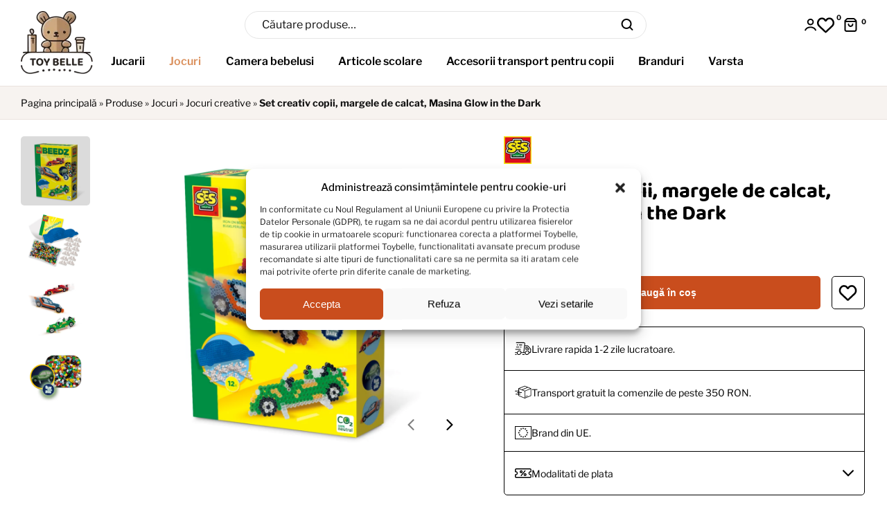

--- FILE ---
content_type: text/html; charset=UTF-8
request_url: https://toybelle.com/set-creativ-copii-margele-de-calcat-masina/
body_size: 49967
content:
<!doctype html><html lang="ro-RO" prefix="og: https://ogp.me/ns#"><head><meta charset="UTF-8"><meta name="viewport" content="width=device-width, initial-scale=1.0"><link rel="profile" href="//gmpg.org/xfn/11"><style>img:is([sizes="auto" i], [sizes^="auto," i]) { contain-intrinsic-size: 3000px 1500px }</style> <script data-cfasync="false" data-pagespeed-no-defer>var gtm4wp_datalayer_name = "dataLayer";
	var dataLayer = dataLayer || [];
	const gtm4wp_use_sku_instead = false;
	const gtm4wp_currency = 'RON';
	const gtm4wp_product_per_impression = 10;
	const gtm4wp_clear_ecommerce = false;</script> <link rel="alternate" hreflang="ro-RO" href="https://toybelle.com/set-creativ-copii-margele-de-calcat-masina/" /><link rel="dns-prefetch" href="//s.w.org"><title>Set creativ copii, margele de calcat, Masina Glow in the Dark</title><meta name="description" content="Set creativ copii, margele de calcat, Masina Glow in the Dark. Descopera magia jocului creativ pentru copii cu acest joc creativ!"/><meta name="robots" content="follow, index, max-snippet:-1, max-video-preview:-1, max-image-preview:large"/><link rel="canonical" href="https://toybelle.com/set-creativ-copii-margele-de-calcat-masina/" /><meta property="og:locale" content="ro_RO" /><meta property="og:type" content="product" /><meta property="og:title" content="Set creativ copii, margele de calcat, Masina Glow in the Dark" /><meta property="og:description" content="Set creativ copii, margele de calcat, Masina Glow in the Dark. Descopera magia jocului creativ pentru copii cu acest joc creativ!" /><meta property="og:url" content="https://toybelle.com/set-creativ-copii-margele-de-calcat-masina/" /><meta property="og:site_name" content="Toybelle.com" /><meta property="og:updated_time" content="2025-12-16T11:05:28+00:00" /><meta property="og:image" content="https://toybelle.com/wp-content/uploads/2025/02/Set-creativ-Beedz-Margele-de-calcat-Masina-Glow-in-the-Dark-1200x630.png" /><meta property="og:image:secure_url" content="https://toybelle.com/wp-content/uploads/2025/02/Set-creativ-Beedz-Margele-de-calcat-Masina-Glow-in-the-Dark-1200x630.png" /><meta property="og:image:alt" content="set creativ copii" /><meta property="product:brand" content="Ses Creative" /><meta property="product:price:amount" content="42" /><meta property="product:price:currency" content="RON" /><meta property="product:availability" content="instock" /><meta name="twitter:card" content="summary_large_image" /><meta name="twitter:title" content="Set creativ copii, margele de calcat, Masina Glow in the Dark" /><meta name="twitter:description" content="Set creativ copii, margele de calcat, Masina Glow in the Dark. Descopera magia jocului creativ pentru copii cu acest joc creativ!" /><meta name="twitter:image" content="https://toybelle.com/wp-content/uploads/2025/02/Set-creativ-Beedz-Margele-de-calcat-Masina-Glow-in-the-Dark.png" /><meta name="twitter:label1" content="Price" /><meta name="twitter:data1" content="42,00&nbsp;lei" /><meta name="twitter:label2" content="Availability" /><meta name="twitter:data2" content="În stoc" /> <script type="application/ld+json" class="rank-math-schema-pro">{"@context":"https://schema.org","@graph":[{"@type":"Place","@id":"https://toybelle.com/#place","address":{"@type":"PostalAddress","addressLocality":"Targu Mures","addressRegion":"Mures","addressCountry":"RO"}},{"@type":"Organization","@id":"https://toybelle.com/#organization","name":"Toybelle","url":"https://toybelle.com","sameAs":["https://www.facebook.com/profile.php?id=100091454727968","https://www.instagram.com/toybelle.com_official/"],"email":"office@toybelle.com","address":{"@type":"PostalAddress","addressLocality":"Targu Mures","addressRegion":"Mures","addressCountry":"RO"},"logo":{"@type":"ImageObject","@id":"https://toybelle.com/#logo","url":"https://toybelle.com/wp-content/uploads/2025/02/Toybelle-Logo-Final-2025@2x.jpg","contentUrl":"https://toybelle.com/wp-content/uploads/2025/02/Toybelle-Logo-Final-2025@2x.jpg","caption":"Toybelle.com","inLanguage":"ro-RO","width":"256","height":"256"},"contactPoint":[{"@type":"ContactPoint","telephone":"+40773367207","contactType":"customer support"}],"location":{"@id":"https://toybelle.com/#place"}},{"@type":"WebSite","@id":"https://toybelle.com/#website","url":"https://toybelle.com","name":"Toybelle.com","publisher":{"@id":"https://toybelle.com/#organization"},"inLanguage":"ro-RO"},{"@type":"ImageObject","@id":"https://toybelle.com/wp-content/uploads/2025/02/Set-creativ-Beedz-Margele-de-calcat-Masina-Glow-in-the-Dark.png","url":"https://toybelle.com/wp-content/uploads/2025/02/Set-creativ-Beedz-Margele-de-calcat-Masina-Glow-in-the-Dark.png","width":"1920","height":"1920","caption":"Set creativ Beedz - Margele de calcat Masina Glow in the Dark - Seturi Creative Ses Creative","inLanguage":"ro-RO"},{"@type":"BreadcrumbList","@id":"https://toybelle.com/set-creativ-copii-margele-de-calcat-masina/#breadcrumb","itemListElement":[{"@type":"ListItem","position":"1","item":{"@id":"https://toybelle.com","name":"Pagina principal\u0103"}},{"@type":"ListItem","position":"2","item":{"@id":"https://toybelle.com/produse/","name":"Produse"}},{"@type":"ListItem","position":"3","item":{"@id":"https://toybelle.com/jocuri/","name":"Jocuri"}},{"@type":"ListItem","position":"4","item":{"@id":"https://toybelle.com/jocuri/jocuri-creative/","name":"Jocuri creative"}},{"@type":"ListItem","position":"5","item":{"@id":"https://toybelle.com/set-creativ-copii-margele-de-calcat-masina/","name":"Set creativ copii, margele de calcat, Masina Glow in the Dark"}}]},{"@type":"ItemPage","@id":"https://toybelle.com/set-creativ-copii-margele-de-calcat-masina/#webpage","url":"https://toybelle.com/set-creativ-copii-margele-de-calcat-masina/","name":"Set creativ copii, margele de calcat, Masina Glow in the Dark","datePublished":"2023-09-16T18:15:52+00:00","dateModified":"2025-12-16T11:05:28+00:00","isPartOf":{"@id":"https://toybelle.com/#website"},"primaryImageOfPage":{"@id":"https://toybelle.com/wp-content/uploads/2025/02/Set-creativ-Beedz-Margele-de-calcat-Masina-Glow-in-the-Dark.png"},"inLanguage":"ro-RO","breadcrumb":{"@id":"https://toybelle.com/set-creativ-copii-margele-de-calcat-masina/#breadcrumb"}},{"@type":"Product","brand":{"@type":"Brand","name":"Ses Creative"},"name":"Set creativ copii, margele de calcat, Masina Glow in the Dark","description":"Set creativ copii, margele de calcat, Masina Glow in the Dark. Descopera magia jocului creativ pentru copii cu acest joc creativ!","sku":"8710341062156","category":"Jocuri","mainEntityOfPage":{"@id":"https://toybelle.com/set-creativ-copii-margele-de-calcat-masina/#webpage"},"weight":{"@type":"QuantitativeValue","unitCode":"KGM","value":"0.160"},"height":{"@type":"QuantitativeValue","unitCode":"CMT","value":"4"},"width":{"@type":"QuantitativeValue","unitCode":"CMT","value":"15"},"depth":{"@type":"QuantitativeValue","unitCode":"CMT","value":"20"},"image":[{"@type":"ImageObject","url":"https://toybelle.com/wp-content/uploads/2025/02/Set-creativ-Beedz-Margele-de-calcat-Masina-Glow-in-the-Dark.png","height":"1920","width":"1920"},{"@type":"ImageObject","url":"https://toybelle.com/wp-content/uploads/2025/02/Set-creativ-Beedz-Margele-de-calcat-Masina-Glow-in-the-Dark-1.jpg","height":"1920","width":"1920"},{"@type":"ImageObject","url":"https://toybelle.com/wp-content/uploads/2025/02/Set-creativ-Beedz-Margele-de-calcat-Masina-Glow-in-the-Dark-2.jpg","height":"1920","width":"1920"},{"@type":"ImageObject","url":"https://toybelle.com/wp-content/uploads/2025/02/Set-creativ-Beedz-Margele-de-calcat-Masina-Glow-in-the-Dark-3.jpg","height":"1920","width":"1920"}],"offers":{"@type":"Offer","price":"42.00","priceCurrency":"RON","priceValidUntil":"2027-12-31","availability":"https://schema.org/InStock","itemCondition":"NewCondition","url":"https://toybelle.com/set-creativ-copii-margele-de-calcat-masina/","seller":{"@type":"Organization","@id":"https://toybelle.com/","name":"Toybelle.com","url":"https://toybelle.com","logo":"https://toybelle.com/wp-content/uploads/2025/02/Toybelle-Logo-Final-2025@2x.jpg"},"priceSpecification":{"price":"42","priceCurrency":"RON","valueAddedTaxIncluded":"false","@type":"PriceSpecification"}},"@id":"https://toybelle.com/set-creativ-copii-margele-de-calcat-masina/#richSnippet"}]}</script> <link rel="alternate" type="application/rss+xml" title="Toybelle.com &raquo; Flux" href="https://toybelle.com/feed/" /><link rel="alternate" type="application/rss+xml" title="Toybelle.com &raquo; Flux comentarii" href="https://toybelle.com/comments/feed/" /><link rel="alternate" type="application/rss+xml" title="Flux comentarii Toybelle.com &raquo; Set creativ copii, margele de calcat, Masina Glow in the Dark" href="https://toybelle.com/set-creativ-copii-margele-de-calcat-masina/feed/" /><link data-optimized="1" rel='stylesheet' id='hfe-widgets-style-css' href='https://toybelle.com/wp-content/litespeed/css/cf29111d397c2306783a340e477c211c.css?ver=7a8f7' media='all' /><style id='global-styles-inline-css'>:root{--wp--preset--aspect-ratio--square: 1;--wp--preset--aspect-ratio--4-3: 4/3;--wp--preset--aspect-ratio--3-4: 3/4;--wp--preset--aspect-ratio--3-2: 3/2;--wp--preset--aspect-ratio--2-3: 2/3;--wp--preset--aspect-ratio--16-9: 16/9;--wp--preset--aspect-ratio--9-16: 9/16;--wp--preset--color--black: #000000;--wp--preset--color--cyan-bluish-gray: #abb8c3;--wp--preset--color--white: #ffffff;--wp--preset--color--pale-pink: #f78da7;--wp--preset--color--vivid-red: #cf2e2e;--wp--preset--color--luminous-vivid-orange: #ff6900;--wp--preset--color--luminous-vivid-amber: #fcb900;--wp--preset--color--light-green-cyan: #7bdcb5;--wp--preset--color--vivid-green-cyan: #00d084;--wp--preset--color--pale-cyan-blue: #8ed1fc;--wp--preset--color--vivid-cyan-blue: #0693e3;--wp--preset--color--vivid-purple: #9b51e0;--wp--preset--gradient--vivid-cyan-blue-to-vivid-purple: linear-gradient(135deg,rgba(6,147,227,1) 0%,rgb(155,81,224) 100%);--wp--preset--gradient--light-green-cyan-to-vivid-green-cyan: linear-gradient(135deg,rgb(122,220,180) 0%,rgb(0,208,130) 100%);--wp--preset--gradient--luminous-vivid-amber-to-luminous-vivid-orange: linear-gradient(135deg,rgba(252,185,0,1) 0%,rgba(255,105,0,1) 100%);--wp--preset--gradient--luminous-vivid-orange-to-vivid-red: linear-gradient(135deg,rgba(255,105,0,1) 0%,rgb(207,46,46) 100%);--wp--preset--gradient--very-light-gray-to-cyan-bluish-gray: linear-gradient(135deg,rgb(238,238,238) 0%,rgb(169,184,195) 100%);--wp--preset--gradient--cool-to-warm-spectrum: linear-gradient(135deg,rgb(74,234,220) 0%,rgb(151,120,209) 20%,rgb(207,42,186) 40%,rgb(238,44,130) 60%,rgb(251,105,98) 80%,rgb(254,248,76) 100%);--wp--preset--gradient--blush-light-purple: linear-gradient(135deg,rgb(255,206,236) 0%,rgb(152,150,240) 100%);--wp--preset--gradient--blush-bordeaux: linear-gradient(135deg,rgb(254,205,165) 0%,rgb(254,45,45) 50%,rgb(107,0,62) 100%);--wp--preset--gradient--luminous-dusk: linear-gradient(135deg,rgb(255,203,112) 0%,rgb(199,81,192) 50%,rgb(65,88,208) 100%);--wp--preset--gradient--pale-ocean: linear-gradient(135deg,rgb(255,245,203) 0%,rgb(182,227,212) 50%,rgb(51,167,181) 100%);--wp--preset--gradient--electric-grass: linear-gradient(135deg,rgb(202,248,128) 0%,rgb(113,206,126) 100%);--wp--preset--gradient--midnight: linear-gradient(135deg,rgb(2,3,129) 0%,rgb(40,116,252) 100%);--wp--preset--font-size--small: 14px;--wp--preset--font-size--medium: 23px;--wp--preset--font-size--large: 26px;--wp--preset--font-size--x-large: 42px;--wp--preset--font-size--normal: 16px;--wp--preset--font-size--huge: 37px;--wp--preset--spacing--20: 0.44rem;--wp--preset--spacing--30: 0.67rem;--wp--preset--spacing--40: 1rem;--wp--preset--spacing--50: 1.5rem;--wp--preset--spacing--60: 2.25rem;--wp--preset--spacing--70: 3.38rem;--wp--preset--spacing--80: 5.06rem;--wp--preset--shadow--natural: 6px 6px 9px rgba(0, 0, 0, 0.2);--wp--preset--shadow--deep: 12px 12px 50px rgba(0, 0, 0, 0.4);--wp--preset--shadow--sharp: 6px 6px 0px rgba(0, 0, 0, 0.2);--wp--preset--shadow--outlined: 6px 6px 0px -3px rgba(255, 255, 255, 1), 6px 6px rgba(0, 0, 0, 1);--wp--preset--shadow--crisp: 6px 6px 0px rgba(0, 0, 0, 1);}:where(.is-layout-flex){gap: 0.5em;}:where(.is-layout-grid){gap: 0.5em;}body .is-layout-flex{display: flex;}.is-layout-flex{flex-wrap: wrap;align-items: center;}.is-layout-flex > :is(*, div){margin: 0;}body .is-layout-grid{display: grid;}.is-layout-grid > :is(*, div){margin: 0;}:where(.wp-block-columns.is-layout-flex){gap: 2em;}:where(.wp-block-columns.is-layout-grid){gap: 2em;}:where(.wp-block-post-template.is-layout-flex){gap: 1.25em;}:where(.wp-block-post-template.is-layout-grid){gap: 1.25em;}.has-black-color{color: var(--wp--preset--color--black) !important;}.has-cyan-bluish-gray-color{color: var(--wp--preset--color--cyan-bluish-gray) !important;}.has-white-color{color: var(--wp--preset--color--white) !important;}.has-pale-pink-color{color: var(--wp--preset--color--pale-pink) !important;}.has-vivid-red-color{color: var(--wp--preset--color--vivid-red) !important;}.has-luminous-vivid-orange-color{color: var(--wp--preset--color--luminous-vivid-orange) !important;}.has-luminous-vivid-amber-color{color: var(--wp--preset--color--luminous-vivid-amber) !important;}.has-light-green-cyan-color{color: var(--wp--preset--color--light-green-cyan) !important;}.has-vivid-green-cyan-color{color: var(--wp--preset--color--vivid-green-cyan) !important;}.has-pale-cyan-blue-color{color: var(--wp--preset--color--pale-cyan-blue) !important;}.has-vivid-cyan-blue-color{color: var(--wp--preset--color--vivid-cyan-blue) !important;}.has-vivid-purple-color{color: var(--wp--preset--color--vivid-purple) !important;}.has-black-background-color{background-color: var(--wp--preset--color--black) !important;}.has-cyan-bluish-gray-background-color{background-color: var(--wp--preset--color--cyan-bluish-gray) !important;}.has-white-background-color{background-color: var(--wp--preset--color--white) !important;}.has-pale-pink-background-color{background-color: var(--wp--preset--color--pale-pink) !important;}.has-vivid-red-background-color{background-color: var(--wp--preset--color--vivid-red) !important;}.has-luminous-vivid-orange-background-color{background-color: var(--wp--preset--color--luminous-vivid-orange) !important;}.has-luminous-vivid-amber-background-color{background-color: var(--wp--preset--color--luminous-vivid-amber) !important;}.has-light-green-cyan-background-color{background-color: var(--wp--preset--color--light-green-cyan) !important;}.has-vivid-green-cyan-background-color{background-color: var(--wp--preset--color--vivid-green-cyan) !important;}.has-pale-cyan-blue-background-color{background-color: var(--wp--preset--color--pale-cyan-blue) !important;}.has-vivid-cyan-blue-background-color{background-color: var(--wp--preset--color--vivid-cyan-blue) !important;}.has-vivid-purple-background-color{background-color: var(--wp--preset--color--vivid-purple) !important;}.has-black-border-color{border-color: var(--wp--preset--color--black) !important;}.has-cyan-bluish-gray-border-color{border-color: var(--wp--preset--color--cyan-bluish-gray) !important;}.has-white-border-color{border-color: var(--wp--preset--color--white) !important;}.has-pale-pink-border-color{border-color: var(--wp--preset--color--pale-pink) !important;}.has-vivid-red-border-color{border-color: var(--wp--preset--color--vivid-red) !important;}.has-luminous-vivid-orange-border-color{border-color: var(--wp--preset--color--luminous-vivid-orange) !important;}.has-luminous-vivid-amber-border-color{border-color: var(--wp--preset--color--luminous-vivid-amber) !important;}.has-light-green-cyan-border-color{border-color: var(--wp--preset--color--light-green-cyan) !important;}.has-vivid-green-cyan-border-color{border-color: var(--wp--preset--color--vivid-green-cyan) !important;}.has-pale-cyan-blue-border-color{border-color: var(--wp--preset--color--pale-cyan-blue) !important;}.has-vivid-cyan-blue-border-color{border-color: var(--wp--preset--color--vivid-cyan-blue) !important;}.has-vivid-purple-border-color{border-color: var(--wp--preset--color--vivid-purple) !important;}.has-vivid-cyan-blue-to-vivid-purple-gradient-background{background: var(--wp--preset--gradient--vivid-cyan-blue-to-vivid-purple) !important;}.has-light-green-cyan-to-vivid-green-cyan-gradient-background{background: var(--wp--preset--gradient--light-green-cyan-to-vivid-green-cyan) !important;}.has-luminous-vivid-amber-to-luminous-vivid-orange-gradient-background{background: var(--wp--preset--gradient--luminous-vivid-amber-to-luminous-vivid-orange) !important;}.has-luminous-vivid-orange-to-vivid-red-gradient-background{background: var(--wp--preset--gradient--luminous-vivid-orange-to-vivid-red) !important;}.has-very-light-gray-to-cyan-bluish-gray-gradient-background{background: var(--wp--preset--gradient--very-light-gray-to-cyan-bluish-gray) !important;}.has-cool-to-warm-spectrum-gradient-background{background: var(--wp--preset--gradient--cool-to-warm-spectrum) !important;}.has-blush-light-purple-gradient-background{background: var(--wp--preset--gradient--blush-light-purple) !important;}.has-blush-bordeaux-gradient-background{background: var(--wp--preset--gradient--blush-bordeaux) !important;}.has-luminous-dusk-gradient-background{background: var(--wp--preset--gradient--luminous-dusk) !important;}.has-pale-ocean-gradient-background{background: var(--wp--preset--gradient--pale-ocean) !important;}.has-electric-grass-gradient-background{background: var(--wp--preset--gradient--electric-grass) !important;}.has-midnight-gradient-background{background: var(--wp--preset--gradient--midnight) !important;}.has-small-font-size{font-size: var(--wp--preset--font-size--small) !important;}.has-medium-font-size{font-size: var(--wp--preset--font-size--medium) !important;}.has-large-font-size{font-size: var(--wp--preset--font-size--large) !important;}.has-x-large-font-size{font-size: var(--wp--preset--font-size--x-large) !important;}
:where(.wp-block-post-template.is-layout-flex){gap: 1.25em;}:where(.wp-block-post-template.is-layout-grid){gap: 1.25em;}
:where(.wp-block-columns.is-layout-flex){gap: 2em;}:where(.wp-block-columns.is-layout-grid){gap: 2em;}
:root :where(.wp-block-pullquote){font-size: 1.5em;line-height: 1.6;}</style><style id='woocommerce-inline-inline-css'>.woocommerce form .form-row .required { visibility: visible; }</style><link data-optimized="1" rel='stylesheet' id='elementor-frontend-css' href='https://toybelle.com/wp-content/litespeed/css/e33dca9e67436714c28b7cce4d31d00a.css?ver=500e1' media='all' /><link data-optimized="1" rel='stylesheet' id='elementor-post-6-css' href='https://toybelle.com/wp-content/litespeed/css/b524fa4b59174d6f6474709f8120b07e.css?ver=94e7a' media='all' /><link data-optimized="1" rel='stylesheet' id='elementor-post-313-css' href='https://toybelle.com/wp-content/litespeed/css/e1dbc05e14f99e429713d4bb1b6cbee3.css?ver=9dc27' media='all' /><link data-optimized="1" rel='stylesheet' id='elementor-post-2367-css' href='https://toybelle.com/wp-content/litespeed/css/d38e40769b20db2be594a6f9bf7375e4.css?ver=55c93' media='all' /><link data-optimized="1" rel='stylesheet' id='shopio-style-css' href='https://toybelle.com/wp-content/litespeed/css/3e0c46931cbd0bf3f2239f6c61515730.css?ver=50c9c' media='all' /><style id='shopio-style-inline-css'>body{--primary:#DB915E;--primary_hover:#E38443;--text:#111111;--accent:#000000;--lighter:#535353;--border:#E5E5E5;}
@media(max-width:1366px){body.theme-shopio [data-elementor-columns-laptop="1"] .column-item{flex: 0 0 100%; max-width: 100%;}.woocommerce.columns-laptop-1 ul.products li.product{flex: 0 0 100%; max-width: 100%;}body.theme-shopio [data-elementor-columns-laptop="2"] .column-item{flex: 0 0 50%; max-width: 50%;}.woocommerce.columns-laptop-2 ul.products li.product{flex: 0 0 50%; max-width: 50%;}body.theme-shopio [data-elementor-columns-laptop="3"] .column-item{flex: 0 0 33.3333333333%; max-width: 33.3333333333%;}.woocommerce.columns-laptop-3 ul.products li.product{flex: 0 0 33.3333333333%; max-width: 33.3333333333%;}body.theme-shopio [data-elementor-columns-laptop="4"] .column-item{flex: 0 0 25%; max-width: 25%;}.woocommerce.columns-laptop-4 ul.products li.product{flex: 0 0 25%; max-width: 25%;}body.theme-shopio [data-elementor-columns-laptop="5"] .column-item{flex: 0 0 20%; max-width: 20%;}.woocommerce.columns-laptop-5 ul.products li.product{flex: 0 0 20%; max-width: 20%;}body.theme-shopio [data-elementor-columns-laptop="6"] .column-item{flex: 0 0 16.6666666667%; max-width: 16.6666666667%;}.woocommerce.columns-laptop-6 ul.products li.product{flex: 0 0 16.6666666667%; max-width: 16.6666666667%;}body.theme-shopio [data-elementor-columns-laptop="7"] .column-item{flex: 0 0 14.2857142857%; max-width: 14.2857142857%;}.woocommerce.columns-laptop-7 ul.products li.product{flex: 0 0 14.2857142857%; max-width: 14.2857142857%;}body.theme-shopio [data-elementor-columns-laptop="8"] .column-item{flex: 0 0 12.5%; max-width: 12.5%;}.woocommerce.columns-laptop-8 ul.products li.product{flex: 0 0 12.5%; max-width: 12.5%;}}@media(max-width:1200px){body.theme-shopio [data-elementor-columns-tablet-extra="1"] .column-item{flex: 0 0 100%; max-width: 100%;}.woocommerce.columns-tablet-extra-1 ul.products li.product{flex: 0 0 100%; max-width: 100%;}body.theme-shopio [data-elementor-columns-tablet-extra="2"] .column-item{flex: 0 0 50%; max-width: 50%;}.woocommerce.columns-tablet-extra-2 ul.products li.product{flex: 0 0 50%; max-width: 50%;}body.theme-shopio [data-elementor-columns-tablet-extra="3"] .column-item{flex: 0 0 33.3333333333%; max-width: 33.3333333333%;}.woocommerce.columns-tablet-extra-3 ul.products li.product{flex: 0 0 33.3333333333%; max-width: 33.3333333333%;}body.theme-shopio [data-elementor-columns-tablet-extra="4"] .column-item{flex: 0 0 25%; max-width: 25%;}.woocommerce.columns-tablet-extra-4 ul.products li.product{flex: 0 0 25%; max-width: 25%;}body.theme-shopio [data-elementor-columns-tablet-extra="5"] .column-item{flex: 0 0 20%; max-width: 20%;}.woocommerce.columns-tablet-extra-5 ul.products li.product{flex: 0 0 20%; max-width: 20%;}body.theme-shopio [data-elementor-columns-tablet-extra="6"] .column-item{flex: 0 0 16.6666666667%; max-width: 16.6666666667%;}.woocommerce.columns-tablet-extra-6 ul.products li.product{flex: 0 0 16.6666666667%; max-width: 16.6666666667%;}body.theme-shopio [data-elementor-columns-tablet-extra="7"] .column-item{flex: 0 0 14.2857142857%; max-width: 14.2857142857%;}.woocommerce.columns-tablet-extra-7 ul.products li.product{flex: 0 0 14.2857142857%; max-width: 14.2857142857%;}body.theme-shopio [data-elementor-columns-tablet-extra="8"] .column-item{flex: 0 0 12.5%; max-width: 12.5%;}.woocommerce.columns-tablet-extra-8 ul.products li.product{flex: 0 0 12.5%; max-width: 12.5%;}}@media(max-width:1024px){body.theme-shopio [data-elementor-columns-tablet="1"] .column-item{flex: 0 0 100%; max-width: 100%;}.woocommerce.columns-tablet-1 ul.products li.product{flex: 0 0 100%; max-width: 100%;}body.theme-shopio [data-elementor-columns-tablet="2"] .column-item{flex: 0 0 50%; max-width: 50%;}.woocommerce.columns-tablet-2 ul.products li.product{flex: 0 0 50%; max-width: 50%;}body.theme-shopio [data-elementor-columns-tablet="3"] .column-item{flex: 0 0 33.3333333333%; max-width: 33.3333333333%;}.woocommerce.columns-tablet-3 ul.products li.product{flex: 0 0 33.3333333333%; max-width: 33.3333333333%;}body.theme-shopio [data-elementor-columns-tablet="4"] .column-item{flex: 0 0 25%; max-width: 25%;}.woocommerce.columns-tablet-4 ul.products li.product{flex: 0 0 25%; max-width: 25%;}body.theme-shopio [data-elementor-columns-tablet="5"] .column-item{flex: 0 0 20%; max-width: 20%;}.woocommerce.columns-tablet-5 ul.products li.product{flex: 0 0 20%; max-width: 20%;}body.theme-shopio [data-elementor-columns-tablet="6"] .column-item{flex: 0 0 16.6666666667%; max-width: 16.6666666667%;}.woocommerce.columns-tablet-6 ul.products li.product{flex: 0 0 16.6666666667%; max-width: 16.6666666667%;}body.theme-shopio [data-elementor-columns-tablet="7"] .column-item{flex: 0 0 14.2857142857%; max-width: 14.2857142857%;}.woocommerce.columns-tablet-7 ul.products li.product{flex: 0 0 14.2857142857%; max-width: 14.2857142857%;}body.theme-shopio [data-elementor-columns-tablet="8"] .column-item{flex: 0 0 12.5%; max-width: 12.5%;}.woocommerce.columns-tablet-8 ul.products li.product{flex: 0 0 12.5%; max-width: 12.5%;}}@media(max-width:880px){body.theme-shopio [data-elementor-columns-mobile-extra="1"] .column-item{flex: 0 0 100%; max-width: 100%;}.woocommerce.columns-mobile-extra-1 ul.products li.product{flex: 0 0 100%; max-width: 100%;}body.theme-shopio [data-elementor-columns-mobile-extra="2"] .column-item{flex: 0 0 50%; max-width: 50%;}.woocommerce.columns-mobile-extra-2 ul.products li.product{flex: 0 0 50%; max-width: 50%;}body.theme-shopio [data-elementor-columns-mobile-extra="3"] .column-item{flex: 0 0 33.3333333333%; max-width: 33.3333333333%;}.woocommerce.columns-mobile-extra-3 ul.products li.product{flex: 0 0 33.3333333333%; max-width: 33.3333333333%;}body.theme-shopio [data-elementor-columns-mobile-extra="4"] .column-item{flex: 0 0 25%; max-width: 25%;}.woocommerce.columns-mobile-extra-4 ul.products li.product{flex: 0 0 25%; max-width: 25%;}body.theme-shopio [data-elementor-columns-mobile-extra="5"] .column-item{flex: 0 0 20%; max-width: 20%;}.woocommerce.columns-mobile-extra-5 ul.products li.product{flex: 0 0 20%; max-width: 20%;}body.theme-shopio [data-elementor-columns-mobile-extra="6"] .column-item{flex: 0 0 16.6666666667%; max-width: 16.6666666667%;}.woocommerce.columns-mobile-extra-6 ul.products li.product{flex: 0 0 16.6666666667%; max-width: 16.6666666667%;}body.theme-shopio [data-elementor-columns-mobile-extra="7"] .column-item{flex: 0 0 14.2857142857%; max-width: 14.2857142857%;}.woocommerce.columns-mobile-extra-7 ul.products li.product{flex: 0 0 14.2857142857%; max-width: 14.2857142857%;}body.theme-shopio [data-elementor-columns-mobile-extra="8"] .column-item{flex: 0 0 12.5%; max-width: 12.5%;}.woocommerce.columns-mobile-extra-8 ul.products li.product{flex: 0 0 12.5%; max-width: 12.5%;}}@media(max-width:767px){body.theme-shopio [data-elementor-columns-mobile="1"] .column-item{flex: 0 0 100%; max-width: 100%;}.woocommerce.columns-mobile-1 ul.products li.product{flex: 0 0 100%; max-width: 100%;}body.theme-shopio [data-elementor-columns-mobile="2"] .column-item{flex: 0 0 50%; max-width: 50%;}.woocommerce.columns-mobile-2 ul.products li.product{flex: 0 0 50%; max-width: 50%;}body.theme-shopio [data-elementor-columns-mobile="3"] .column-item{flex: 0 0 33.3333333333%; max-width: 33.3333333333%;}.woocommerce.columns-mobile-3 ul.products li.product{flex: 0 0 33.3333333333%; max-width: 33.3333333333%;}body.theme-shopio [data-elementor-columns-mobile="4"] .column-item{flex: 0 0 25%; max-width: 25%;}.woocommerce.columns-mobile-4 ul.products li.product{flex: 0 0 25%; max-width: 25%;}body.theme-shopio [data-elementor-columns-mobile="5"] .column-item{flex: 0 0 20%; max-width: 20%;}.woocommerce.columns-mobile-5 ul.products li.product{flex: 0 0 20%; max-width: 20%;}body.theme-shopio [data-elementor-columns-mobile="6"] .column-item{flex: 0 0 16.6666666667%; max-width: 16.6666666667%;}.woocommerce.columns-mobile-6 ul.products li.product{flex: 0 0 16.6666666667%; max-width: 16.6666666667%;}body.theme-shopio [data-elementor-columns-mobile="7"] .column-item{flex: 0 0 14.2857142857%; max-width: 14.2857142857%;}.woocommerce.columns-mobile-7 ul.products li.product{flex: 0 0 14.2857142857%; max-width: 14.2857142857%;}body.theme-shopio [data-elementor-columns-mobile="8"] .column-item{flex: 0 0 12.5%; max-width: 12.5%;}.woocommerce.columns-mobile-8 ul.products li.product{flex: 0 0 12.5%; max-width: 12.5%;}}</style><link data-optimized="1" rel='stylesheet' id='elementor-post-14579-css' href='https://toybelle.com/wp-content/litespeed/css/d23449cf8a9163c129bbde7f7e2e76a3.css?ver=30367' media='all' /><link data-optimized="1" rel='stylesheet' id='shopio-elementor-css' href='https://toybelle.com/wp-content/litespeed/css/93d467daa402e77b5ced8f0da46328b4.css?ver=ed404' media='all' /><link data-optimized="1" rel='stylesheet' id='hfe-icons-list-css' href='https://toybelle.com/wp-content/litespeed/css/18884c3b526d6bf1c8fe45702ba33097.css?ver=d2754' media='all' /><link data-optimized="1" rel='stylesheet' id='hfe-social-icons-css' href='https://toybelle.com/wp-content/litespeed/css/48163af1789e3f652fc5553605b5eccd.css?ver=0a637' media='all' /><link data-optimized="1" rel='stylesheet' id='shopio-woocommerce-style-css' href='https://toybelle.com/wp-content/litespeed/css/6ab6a023a47c9c6694a1ebf671449e16.css?ver=950c7' media='all' /><link data-optimized="1" rel='stylesheet' id='cookie-component-css' href='https://toybelle.com/wp-content/litespeed/css/6e54189b3d8f44e7ba2e3772e2137c8d.css?ver=00a9c' media='all' /><link data-optimized="1" rel='stylesheet' id='single-product-toybelle-css' href='https://toybelle.com/wp-content/litespeed/css/5398ed11152c895a02f8ff32ed9159e9.css?ver=61b91' media='all' /> <script data-optimized="1" src="https://toybelle.com/wp-content/litespeed/js/87c0fca4d455f7b9fc07e1d3b0d2ba2c.js?ver=61693" id="jquery-core-js" defer data-deferred="1"></script> <script data-optimized="1" src="https://toybelle.com/wp-content/litespeed/js/556aca81fb6c4dd374aa9ca5b9acb9b8.js?ver=52db0" id="jquery-migrate-js" defer data-deferred="1"></script> <script id="jquery-js-after" src="[data-uri]" defer></script> <script data-optimized="1" src="https://toybelle.com/wp-content/litespeed/js/4b798ae2267a0b51ad1c65e76901962b.js?ver=ea5b7" id="jquery-blockui-js" defer data-wp-strategy="defer"></script> <script id="wc-add-to-cart-js-extra" src="[data-uri]" defer></script> <script data-optimized="1" src="https://toybelle.com/wp-content/litespeed/js/83e36eefa77d6d2f7048ffdae068d317.js?ver=5a46e" id="wc-add-to-cart-js" defer data-wp-strategy="defer"></script> <script id="wc-single-product-js-extra" src="[data-uri]" defer></script> <script data-optimized="1" src="https://toybelle.com/wp-content/litespeed/js/fd2f0d635cb0bcef6dceb20b68e2784e.js?ver=48b4e" id="wc-single-product-js" defer data-wp-strategy="defer"></script> <script data-optimized="1" src="https://toybelle.com/wp-content/litespeed/js/8ccb1e1f9f31e704e15d3e6c500e51a9.js?ver=2d2f8" id="js-cookie-js" data-wp-strategy="defer"></script> <script id="woocommerce-js-extra" src="[data-uri]" defer></script> <script data-optimized="1" src="https://toybelle.com/wp-content/litespeed/js/15557aef404fdb80fd5146a25c2d315c.js?ver=62230" id="woocommerce-js" defer data-wp-strategy="defer"></script> <script data-optimized="1" src="https://toybelle.com/wp-content/litespeed/js/523b71a04e7a1a500f641af36fa45d5d.js?ver=ae983" id="main-js" defer data-deferred="1"></script> <script data-optimized="1" src="https://toybelle.com/wp-content/litespeed/js/1857ca7e16c9b3270b9fee8a1fe6a532.js?ver=7bebd" id="toy-policy-js" defer data-deferred="1"></script> <script data-optimized="1" src="https://toybelle.com/wp-content/litespeed/js/cb017070814cd9cae2345146d18322df.js?ver=5ab20" id="flickity-js" defer data-deferred="1"></script> <script data-optimized="1" src="https://toybelle.com/wp-content/litespeed/js/1e2d6b04552f7399afd46ad643d88ea3.js?ver=ec317" id="single-product-toybelle-js" defer data-deferred="1"></script> <link rel="https://api.w.org/" href="https://toybelle.com/wp-json/" /><link rel="alternate" title="JSON" type="application/json" href="https://toybelle.com/wp-json/wp/v2/product/33170" /><link rel="EditURI" type="application/rsd+xml" title="RSD" href="https://toybelle.com/xmlrpc.php?rsd" /><meta name="generator" content="WordPress 6.8.1" /><link rel='shortlink' href='https://toybelle.com/?p=33170' /><link rel="alternate" title="oEmbed (JSON)" type="application/json+oembed" href="https://toybelle.com/wp-json/oembed/1.0/embed?url=https%3A%2F%2Ftoybelle.com%2Fset-creativ-copii-margele-de-calcat-masina%2F" /><link rel="alternate" title="oEmbed (XML)" type="text/xml+oembed" href="https://toybelle.com/wp-json/oembed/1.0/embed?url=https%3A%2F%2Ftoybelle.com%2Fset-creativ-copii-margele-de-calcat-masina%2F&#038;format=xml" /><meta name="generator" content="performance-lab 3.9.0; plugins: performant-translations, speculation-rules"><meta name="generator" content="performant-translations 1.2.0"><style type="text/css">#showLockerDetails{
            font-size: 13px; 
            font-weight: bold;
            line-height: 22px;
        }
        .shipping-pickup-store td .title {
            float: left;
            line-height: 30px;
        }
        .shipping-pickup-store td span.text {
            float: right;
        }
        .shipping-pickup-store td span.description {
            clear: both;
        }
        .shipping-pickup-store td > span:not([class*="select"]) {
            display: block;
            font-size: 11px;
            font-weight: normal;
            line-height: 1.3;
            margin-bottom: 0;
            padding: 6px 0;
            text-align: justify;
        }

        [aria-labelledby="select2-shipping-pickup-store-select-container"]{
            height: 100% !important;
        }
        #locker_name, #locker_address{
            width:100%;
            border:0;
            pointer-events: none;
            resize: none;
        }
        #select2-shipping-pickup-store-select-container{
            word-wrap: break-word !important;
            text-overflow: inherit !important;
            white-space: normal !important;
        }

        #select2-shipping-pickup-store-select-results{
            max-height: 250px;
            overflow-y: auto;
            font-size: 12px;
        }</style>
 <script data-cfasync="false" data-pagespeed-no-defer>var dataLayer_content = {"pagePostType":"product","pagePostType2":"single-product","pagePostAuthor":"Alexandra Nicoleta","productRatingCounts":[],"productAverageRating":0,"productReviewCount":0,"productType":"simple","productIsVariable":0};
	dataLayer.push( dataLayer_content );</script> <script data-cfasync="false" data-pagespeed-no-defer>console.warn && console.warn("[GTM4WP] Google Tag Manager container code placement set to OFF !!!");
	console.warn && console.warn("[GTM4WP] Data layer codes are active but GTM container must be loaded using custom coding !!!");</script> <meta name="viewport" content="initial-scale=1.0, minimum-scale=1.0, maximum-scale=5.0, width=device-width, height=device-height"><meta name="color-scheme" content="light only"><meta name="google-site-verification" content="dszBaJztj7gLCxxTyyiqh_UC61J1_MbdSUpmLVf5QiU" /><meta name="google-site-verification" content="_gBOK2fKIea7-ioFskfU9-x-8gfTRoqmTUWy0DkTG0I" />
 <script>// Define dataLayer and the gtag function.
        window.dataLayer = window.dataLayer || [];
        function gtag(){dataLayer.push(arguments);}

        // Set default consent to 'denied' as a placeholder
        // Determine actual values based on your own requirements
        if (typeof gtag === "function") {
            gtag('consent', 'default', {
                'ad_storage': 'denied',
                'ad_user_data': 'denied',
                'ad_personalization': 'denied',
                'analytics_storage': 'denied'
            });
        }

        document.addEventListener('DOMContentLoaded', () => {
            /** init gtm after 5500 seconds - this could be adjusted */
            setTimeout(initGTM, 10500);
        });

        document.addEventListener('click', initGTMOnEvent, {passive: true});
        document.addEventListener('keydown', initGTMOnEvent, {passive: true});
        document.addEventListener('mousemove', initGTMOnEvent, {passive: true});
        document.addEventListener('touchstart', initGTMOnEvent, {passive: true});

        function initGTMOnEvent(event) {
            initGTM();
            event.currentTarget.removeEventListener(event.type, initGTMOnEvent); // remove the event listener that got triggered
        }
        function initGTM() {
            if (window.gtmDidInit) {
                return false;
            }
            window.gtmDidInit = true; // flag to ensure script does not get added to DOM more than once.
            const script = document.createElement('script');
            script.type = 'text/javascript';
            script.async = true;
            // ensure PageViews is always tracked (on script load)
            script.onload = () => {
                dataLayer.push({ event: 'gtm.js', 'gtm.start': new Date().getTime(), 'gtm.uniqueEventId': 0 });
            };
            script.src = 'https://www.googletagmanager.com/gtm.js?id=GTM-TGK4JCF';
            document.head.appendChild(script);
        }</script> <style nonce="260d9d5107">.woocommerce .blockUI.blockOverlay:before,
        .woocommerce .loader:before {
            height: 32px;
            width: 32px;
            position: absolute;
            top: 50%;
            left: 50%;
            margin-left: -.5em;
            margin-top: -.5em;
            display: block;
            content: "";
            background-image:url('https://toybelle.com/wp-content/themes/shopio-child/img/spinner.svg') !important;
            background-position: center center;
            background-size: cover;
            line-height: 1;
            text-align: center;
            -webkit-animation: woosw-spinner 1s linear infinite;
            -moz-animation: woosw-spinner 1s linear infinite;
            -ms-animation: woosw-spinner 1s linear infinite;
            -o-animation: woosw-spinner 1s linear infinite;
            animation: woosw-spinner 1s linear infinite;
        }
        @font-face {
            font-family: 'Libre Franklin';
            src: url('https://toybelle.com/wp-content/themes/shopio-child/fonts/LibreFranklin-Regular.woff2') format('woff2');
            font-weight: normal;
            font-style: normal;
            font-display: swap;
        }

        @font-face {
            font-family: 'Libre Franklin';
            src: url('https://toybelle.com/wp-content/themes/shopio-child/fonts/LibreFranklin-Bold.woff2') format('woff2');
            font-weight: bold;
            font-style: normal;
            font-display: swap;
        }

        @font-face {
            font-family: 'Libre Franklin';
            src: url('https://toybelle.com/wp-content/themes/shopio-child/fonts/LibreFranklin-Medium.woff2') format('woff2');
            font-weight: 500;
            font-style: normal;
            font-display: swap;
        }

        @font-face {
            font-family: 'Libre Franklin';
            src: url('https://toybelle.com/wp-content/themes/shopio-child/fonts/LibreFranklin-SemiBold.woff2') format('woff2');
            font-weight: 600;
            font-style: normal;
            font-display: swap;
        }

        @font-face {
            font-family: 'Baloo 2';
            src: url('https://toybelle.com/wp-content/themes/shopio-child/fonts/Baloo2-Bold-optimised.woff2') format('woff2'),
            url('https://toybelle.com/wp-content/themes/shopio-child/fonts/Baloo2-Bold-optimised.woff') format('woff');
            font-weight: bold;
            font-style: normal;
            font-display: swap;
        }

        :root{--toy-main-color:#db915e;--button-bg-color:#c94d1d;--gray-100:#cbcbcb;--gray-500:#54595f;--gray-300:#7a7a7a}body{font-family:Libre Franklin}h1,h2,h3,h4,h5,h6{font-family:Baloo\ 2}h1{font-size:clamp(2.375rem,2.166rem + .879vw,2.875rem);line-height:1.13043}h2{font-size:clamp(1.75rem,1.541rem + .879vw,2.25rem);line-height:1.33333}h3{font-size:clamp(1.375rem,1.218rem + .659vw,1.75rem);line-height:1.42857}h4{font-size:24px}h4,h5{line-height:1.33333}h5{font-size:20px}ol,ul{margin-left:1em}.elementor-widget-shopio-products .elementor-widget-container ul.products li.product .woocommerce-loop-product__title{font-family:Libre Franklin;font-size:16px;font-weight:500}details summary::-webkit-details-marker{display:none}details summary::marker{content:""}details>summary{display:block}.woocommerce ul.products.columns-4{display:grid;gap:32px;grid-template-columns:repeat(4,1fr)}@media only screen and (max-width:1024px){.woocommerce ul.products.columns-4{gap:24px;grid-template-columns:repeat(3,1fr)}}@media only screen and (max-width:767px){.woocommerce ul.products.columns-4{gap:15px;grid-template-columns:repeat(2,1fr);padding-left:15px;padding-right:15px}}.woocommerce ul.products.columns-3{display:grid;gap:32px;grid-template-columns:repeat(3,1fr)}@media only screen and (max-width:767px){.woocommerce ul.products.columns-3{gap:15px 10px;grid-template-columns:repeat(2,1fr);padding-left:15px;padding-right:15px}}.woocommerce ul.products li.product.product-style-6.product{background:transparent;border:1px solid #eae3de;border-radius:20px;display:flex;flex-direction:column;justify-content:space-between;margin-bottom:0;max-width:100%!important;padding:15px}@media only screen and (max-width:767px){.woocommerce ul.products li.product.product-style-6.product{border-radius:10px;padding:5px}}.woocommerce ul.products li.product.product-style-6 .product-image{align-items:center;display:flex;height:272px;justify-content:center;margin-bottom:12px;max-width:272px;width:100%}@media only screen and (max-width:1024px){.woocommerce ul.products li.product.product-style-6 .product-image{height:175px}}@media only screen and (max-width:767px){.woocommerce ul.products li.product.product-style-6 .product-image{height:125px}}.woocommerce ul.products li.product.product-style-6 .product-image img{max-height:100%;-o-object-fit:contain;object-fit:contain;-o-object-position:center;object-position:center}.woocommerce ul.products li.product.product-style-6 .woocommerce-loop-product__title{-webkit-line-clamp:2}.woocommerce ul.products li.product.product-style-6 .posted-in{color:#7a7a7a;display:inline-flex;flex-wrap:wrap;font-size:13px;letter-spacing:.1em;line-height:16px;text-transform:uppercase}.woocommerce ul.products li.product.product-style-6 .posted-in a:hover{color:var(--toy-main-color);text-decoration:none}.woocommerce ul.products li.product.product-style-6 .woocommerce-loop-product__title{-ms-word-wrap:break-word;word-wrap:break-word;color:#000;flex-grow:1;font-family:var(--e-global-typography-accent-font-family);font-size:18px;font-weight:500;line-height:1.4;margin:0 0 16px}@media only screen and (max-width:1024px){.woocommerce ul.products li.product.product-style-6 .woocommerce-loop-product__title{font-size:16px;margin-bottom:8px}}@media only screen and (max-width:767px){.woocommerce ul.products li.product.product-style-6 .woocommerce-loop-product__title{margin:0 5px 16px}}.woocommerce ul.products li.product.product-style-6 .price{color:#000;flex-direction:column;font-size:16px;font-weight:500;gap:0 10px}.woocommerce ul.products li.product.product-style-6 .price ins{color:#000;font-weight:500;margin-right:0;order:2}.woocommerce ul.products li.product.product-style-6 .price del{color:#424242;font-size:16px;font-weight:400}.woocommerce ul.products li.product.product-style-6 .product-caption{padding:0}@media only screen and (max-width:1024px){.woocommerce ul.products li.product.product-style-6 .product-caption{padding:8px 0}}@media only screen and (max-width:767px){.woocommerce ul.products li.product.product-style-6 .product-caption{padding:8px 5px}}.related.products ul.products.columns-4 li.product{max-width:100%}.woosw-popup .woosw-popup-inner .woosw-popup-content{max-width:640px}.woosw-popup .woosw-items .woosw-item .woosw-item-inner>div.woosw-item--actions{flex-shrink:0}.pswp__caption{display:none}.pswp__bg{background:rgba(0,0,0,.85)}.woosq-product>.product .summary .summary-content{padding:32px}.mfp-woosq .mfp-close{right:16px;top:16px}.woosq-product .thumbnails .thumbnail{height:auto;place-self:center}.woosq-product .slick-slide>div{align-items:center;background:#fff;display:flex;height:100%}.woosq-product .summary .summary-content .product_title{display:block;font-size:24px}.form-style .mc4wp-form button[type=submit]{background-color:var(--button-bg-color);flex-shrink:0}@media only screen and (max-width:767px){.col-full{padding-left:15px;padding-right:15px}}li.product .group-action{opacity:1;position:static;transform:none;visibility:visible}li.product .group-action .woosq-btn{display:none}li.product .group-action .woosw-btn{align-items:center;background-color:#fff;border:1px solid var(--border);border-radius:50%;color:var(--accent);display:flex;font-size:0!important;height:36px;justify-content:center;letter-spacing:0;padding:6px!important;position:absolute;right:15px;top:15px;transition:all .3s ease-in-out;width:36px;z-index:20}li.product .group-action .woosw-btn svg{height:14px}li.product .group-action .woosw-btn:hover:before{color:var(--button-bg-color)}li.product .group-action .woosw-btn:before{font-size:12px;margin:0}li.product .price-cta{align-items:flex-end;display:flex;gap:0 16px;justify-content:space-between}li.product .price-cta .opal-add-to-cart-button button.out-of-stock{background-color:#bdbdbd}li.product .price-cta .opal-add-to-cart-button .add_to_cart_button{background-color:var(--button-bg-color);transition:background .25s ease}li.product .price-cta .opal-add-to-cart-button .add_to_cart_button:hover{background-color:var(--primary_hover)}li.product .price-cta .opal-add-to-cart-button .add_to_cart_button,li.product .price-cta .opal-add-to-cart-button button{padding:10px 12px}@media only screen and (max-width:767px){li.product .price-cta .opal-add-to-cart-button .add_to_cart_button,li.product .price-cta .opal-add-to-cart-button button{font-size:0!important}li.product .price-cta .opal-add-to-cart-button .add_to_cart_button:before,li.product .price-cta .opal-add-to-cart-button button:before{background-image:url("data:image/svg+xml;charset=utf-8,%3Csvg fill='%23fff' xmlns='http://www.w3.org/2000/svg' width='36' height='32'%3E%3Cpath d='M34.499 4H8.08l-.521-2.776A1.5 1.5 0 0 0 6.085 0H.75A.75.75 0 0 0 0 .75v.5c0 .414.336.75.75.75h4.92l4.37 23.309A4 4 0 1 0 17 28v-.004c0-.735-.199-1.423-.547-2.014l.01.019h9.073A3.938 3.938 0 0 0 25 27.997v.005a4 4 0 1 0 6.788-2.867 1.5 1.5 0 0 0-1.455-1.133H11.83l-.75-4h20.711c.711 0 1.324-.498 1.468-1.194l2.708-13a1.5 1.5 0 0 0-1.469-1.806zM15 28c0 1.103-.897 2-2 2s-2-.897-2-2 .897-2 2-2 2 .897 2 2zm14 2c-1.103 0-2-.897-2-2s.897-2 2-2 2 .897 2 2-.897 2-2 2zm2.385-12h-20.68L8.455 6h25.43l-2.5 12z'/%3E%3C/svg%3E");background-position:50%;background-repeat:no-repeat;background-size:contain;content:"";display:inline-block;height:20px;margin-right:0;width:18px}}.mobile-navigation .dropdown-toggle{font-weight:500;height:48px;width:100%}.mobile-navigation .dropdown-toggle.toggled-on svg{transform:rotate(90deg)}.mobile-navigation .dropdown-toggle svg{transition:all .3s ease;width:8px}.mc4wp-form-fields{flex-direction:column;gap:16px}.form-fields{display:grid;gap:0 16px}.form-fields.columns-2{grid-template-columns:repeat(2,1fr)}.form-fields input{width:100%}.single-content{font-size:18px}.single-content .entry-content p>a{color:var(--toy-main-color);text-decoration:underline}#order_review .woocommerce-checkout-review-order-table .shipping-pickup-store strong{font-size:16px;font-weight:500}form.checkout .col2-set .form-row-first,form.checkout .col2-set .form-row-last{width:100%}@media only screen and (max-width:767px){form.checkout h3{font-size:22px}}@media only screen and (max-width:767px){#order_review{padding:16px}}@media only screen and (max-width:767px){#order_review table td,#order_review table th{padding:.7em 0}}@media only screen and (max-width:767px){#order_review .woocommerce-checkout-review-order-table th{font-size:14px}}@media only screen and (max-width:767px){.elementor-kit-6 .elementor-button,.elementor-kit-6 button,.elementor-kit-6 input[type=button],.elementor-kit-6 input[type=submit]{font-size:12px!important;padding:8px 12px!important}}@media only screen and (max-width:767px){.home.elementor-kit-6 button{font-size:24px!important;padding:10px!important}}@media only screen and (max-width:767px){.home.elementor-kit-6 .elementor-tabs-wrapper .elementor-tab-title{font-size:11px!important;padding:6px 10px!important}}@media only screen and (max-width:767px){#payment .payment_methods li>label:before{margin-right:.2em}}#order_review #order_review_heading{font-size:20px}.woocommerce-form-coupon-toggle{font-weight:700}.woocommerce-billing-fields__field-wrapper,.woocommerce-shipping-fields__field-wrapper{display:grid;gap:0 16px;grid-template-columns:repeat(2,minmax(0,1fr))}@media only screen and (max-width:767px){.woocommerce-billing-fields__field-wrapper,.woocommerce-shipping-fields__field-wrapper{gap:0 12px}}.woocommerce-billing-fields__field-wrapper .form-row label,.woocommerce-shipping-fields__field-wrapper .form-row label{color:#000;font-weight:600}.woocommerce-billing-fields__field-wrapper .input-text,.woocommerce-billing-fields__field-wrapper input[type=email],.woocommerce-billing-fields__field-wrapper input[type=number],.woocommerce-billing-fields__field-wrapper input[type=password],.woocommerce-billing-fields__field-wrapper input[type=search],.woocommerce-billing-fields__field-wrapper input[type=tel],.woocommerce-billing-fields__field-wrapper input[type=text],.woocommerce-billing-fields__field-wrapper input[type=url],.woocommerce-billing-fields__field-wrapper select,.woocommerce-billing-fields__field-wrapper textarea,.woocommerce-shipping-fields__field-wrapper .input-text,.woocommerce-shipping-fields__field-wrapper input[type=email],.woocommerce-shipping-fields__field-wrapper input[type=number],.woocommerce-shipping-fields__field-wrapper input[type=password],.woocommerce-shipping-fields__field-wrapper input[type=search],.woocommerce-shipping-fields__field-wrapper input[type=tel],.woocommerce-shipping-fields__field-wrapper input[type=text],.woocommerce-shipping-fields__field-wrapper input[type=url],.woocommerce-shipping-fields__field-wrapper select,.woocommerce-shipping-fields__field-wrapper textarea{font-weight:500}@media only screen and (max-width:767px){.woocommerce-billing-fields__field-wrapper .input-text,.woocommerce-billing-fields__field-wrapper input[type=email],.woocommerce-billing-fields__field-wrapper input[type=number],.woocommerce-billing-fields__field-wrapper input[type=password],.woocommerce-billing-fields__field-wrapper input[type=search],.woocommerce-billing-fields__field-wrapper input[type=tel],.woocommerce-billing-fields__field-wrapper input[type=text],.woocommerce-billing-fields__field-wrapper input[type=url],.woocommerce-billing-fields__field-wrapper select,.woocommerce-billing-fields__field-wrapper textarea,.woocommerce-shipping-fields__field-wrapper .input-text,.woocommerce-shipping-fields__field-wrapper input[type=email],.woocommerce-shipping-fields__field-wrapper input[type=number],.woocommerce-shipping-fields__field-wrapper input[type=password],.woocommerce-shipping-fields__field-wrapper input[type=search],.woocommerce-shipping-fields__field-wrapper input[type=tel],.woocommerce-shipping-fields__field-wrapper input[type=text],.woocommerce-shipping-fields__field-wrapper input[type=url],.woocommerce-shipping-fields__field-wrapper select,.woocommerce-shipping-fields__field-wrapper textarea{font-size:16px;height:50px;padding:11px 10px}}.shopio-products-per-page,.shopio-sorting .woocommerce-ordering select{font-size:14px}@media only screen and (max-width:767px){.group-action .woosc-btn,.group-action .woosq-btn,.group-action .woosw-btn,.group-action a[class*=product_type_]{font-size:0!important;margin:0}}.shopio_widget_layered_nav ul.woocommerce-widget-layered-nav-list li .shopio-button-type,.widget .product-brands .brand-item a{font-weight:500}.form-style .mc4wp-form input[type=email]{font-size:14px}.megamenu-images-container{position:relative}.megamenu-images-container img{max-height:209px;width:auto}.megamenu-image{left:0;opacity:0;position:absolute;top:0;transition:opacity .35s ease;visibility:hidden}.megamenu-image img{display:none!important}.megamenu-image.is-loaded img{display:inline-block!important}.megamenu-image.is-active{opacity:1;visibility:visible}@media only screen and (max-width:767px){.home.elementor-kit-6 button[type=submit]{color:transparent!important;font-size:12px!important}}.cart_totals{border:0;border-radius:0;margin:0;padding:0}.cart_totals .shop_table,.cart_totals h2{display:none}.woocommerce-cart .woocommerce-cart-form{float:none;margin:0;width:100%}.rank-math-faq-item{margin-bottom:1.2em}.products-block-post-template{display:grid;gap:32px;grid-template-columns:repeat(3,1fr);margin-left:0}.products-block-post-template li{border:1px solid #eae3de;border-radius:20px;display:grid;gap:0 24px;grid-auto-columns:min-content;grid-auto-flow:column;grid-template-columns:1fr 140px;list-style:none;margin-bottom:0;max-width:100%;padding:15px;position:relative;transition:all .3s ease}.products-block-post-template .wc-block-components-product-image{align-items:center;display:flex;grid-column:1/3;height:250px;justify-content:center;margin-bottom:12px;max-width:300px;width:100%}.products-block-post-template .wc-block-components-product-image a{display:block;max-height:100%}.products-block-post-template .wc-block-components-product-image a img{max-height:250px}.products-block-post-template .wc-block-components-product-price{font-size:16px}.products-block-post-template .wp-block-woocommerce-product-price{align-items:center;display:flex;font-size:16px;margin-bottom:0}.products-block-post-template h3{-ms-word-wrap:break-word;word-wrap:break-word;color:#000;font-family:var(--e-global-typography-accent-font-family);font-size:18px!important;font-weight:500!important;grid-column:1/3;line-height:1.4;margin:0 0 16px!important}.products-block-post-template .add_to_cart_button{align-items:center;background-color:var(--button-bg-color);border:none;border-radius:5px;color:#fff;display:flex;font-size:14px!important;font-weight:700!important;justify-content:center;line-height:1.2857142857!important;padding:14.5px 10px!important;transition:all .3s ease;width:100%}.products-block-post-template .wc-block-components-product-button{grid-column:2/3;margin-bottom:0!important}.bottom-term-description{color:#000;font-size:clamp(1rem,.948rem + .22vw,1.125rem);margin-top:clamp(1.5rem,.874rem + 2.637vw,3rem)}pre{background-color:#fff!important}.mobile-navigation ul>li.menu-item>a{padding:8px 10px}.shopio-mobile-nav .mobile-nav-close{background:transparent!important;height:48px;margin-right:21px;padding:0!important}.shopio-mobile-nav .mobile-nav-close svg{width:15px}.shopio-mobile-nav .mobile-menu-tab{padding:0 15px}#secondary .wpc-filter-header{color:var(--accent);font-family:var(--e-global-typography-accent-font-family);font-weight:700;line-height:1.375;margin:-30px -16px 20px -19px;transform:translateY(-50%)}#secondary .wpc-filter-header .widget-title{background-color:var(--background);display:inline-block;font-size:16px;line-height:1.375;margin:0 0 0 12px;padding:0 16px 0 7px;transform:none}.bapf_sfilter .bapf_body li{margin-bottom:4px!important}.irs--bapf-flat .irs-bar{background:#000;border:0;border-radius:1em;height:2px}.irs--bapf-flat .irs-line{background:#e5e5e5;border:0;border-radius:1em;height:2px;top:28px}.irs--bapf-flat .irs-from,.irs--bapf-flat .irs-single,.irs--bapf-flat .irs-to{background:#fff;border-radius:0;color:#000;font-family:Libre Franklin;font-size:14px;font-weight:700;padding:0}.irs--bapf-flat .irs-from:before,.irs--bapf-flat .irs-single:before,.irs--bapf-flat .irs-to:before{display:none}.irs--bapf-flat .irs-handle>i:first-child{background-color:#fff;border:2px solid var(--accent);border-radius:1em;box-sizing:border-box;cursor:ew-resize;height:12px;margin-top:-2px;opacity:1;width:12px}.irs--bapf-flat .irs-handle>i:first-child:hover{background-color:var(--accent)}.irs--bapf-flat .irs-max{display:none}.wpc-filters-section{border:1px solid var(--border);border-radius:5px;padding:30px 16px}#secondary .widget{border:0;padding:0 16px 0 0}#secondary .bapf_reset{margin-bottom:16px;padding:8px 12px;width:100%}.wpc-posts-found{margin-bottom:32px}.shopio-sorting{width:100%}.shopio-sorting .filter-toggle{background:transparent!important;color:#000!important;display:none;font-size:14px!important;font-weight:600;padding:0!important}@media only screen and (max-width:767px){.shopio-sorting .filter-toggle{display:flex}}.shopio-sorting .filter-toggle svg{height:18px}.woocommerce-products-header{align-items:center;border-bottom:1px solid var(--border);display:flex;flex-wrap:wrap;justify-content:space-between;margin-bottom:30px;padding-bottom:10px}.woocommerce-products-header .wpc-custom-selected-terms{flex-grow:1;flex-wrap:wrap;max-width:520px;width:auto}.woocommerce-products-header .wpc-custom-selected-terms .wpc-filter-chips-list{flex-wrap:wrap;overflow:initial}.woocommerce-products-header .wpc-custom-selected-terms ul.wpc-filter-chips-list{margin:0}.woocommerce-products-header .wpc-filter-chips-list li,.woocommerce-products-header body .wpc-filter-chips-list li.wpc-filter-chip,.woocommerce-products-header li.wpc-filter-chip{margin:7px 0}.shopio-sorting{border:0;margin:0;padding:0}.wpc-filters-range-wrapper .wpc-filters-range-column{margin:0}.wpc-filters-range-wrapper .wpc-filters-range-max,.wpc-filters-range-wrapper .wpc-filters-range-min{background-color:transparent;border:0;padding:0;text-align:right;width:35px}.wpc-filters-range-wrapper .wpc-filters-range-min-column{transform:translateX(-20px)}#secondary .wpc-filters-range-inputs .ui-slider-horizontal .ui-slider-range{background:var(--accent)}#secondary .wpc-filters-range-inputs .ui-slider-horizontal{height:2px}#secondary .wpc-filters-range-inputs .ui-slider-horizontal .ui-slider-handle{background-color:#fff;border:2px solid var(--accent);border-radius:1em;box-shadow:none;box-sizing:border-box;cursor:ew-resize;height:12px;margin-left:auto;margin-top:6px;opacity:1;width:12px}#secondary .wpc-filters-main-wrap ul.wpc-filters-ul-list{padding:0}.wpc-filters-range-column{align-items:center;display:flex}.wpc-filters-range-column span{margin-left:4px}.post-type-archive-product #main{display:flex;flex-direction:column}.post-type-archive-product .wpc-page-seo-description{color:#000;font-size:17px;font-weight:500;margin-top:64px;order:3}@media only screen and (max-width:767px){.post-type-archive-product .wpc-page-seo-description{font-size:16px;margin-top:32px}}.post-type-archive-product .wpc-page-seo-description a{color:var(--button-bg-color);font-weight:700}.product-style-6 .woocommerce-loop-product__link{height:auto;position:static;width:auto}.whatsapp-toybelle{background:#25d366;border-radius:100%;bottom:15px;cursor:pointer;display:block;height:48px;position:fixed;right:10px;width:48px;z-index:10}.whatsapp-toybelle a{display:block;height:100%;padding:10px;width:100%}.whatsapp-toybelle svg{display:block;max-height:100%;max-width:100%}.ehf-header #masthead{background:#fff;left:0;position:fixed;right:0;top:0;transition:transform .15s ease;z-index:50}.ehf-header #masthead.slide-up{transform:translateY(-149px)}@media only screen and (max-width:767px){.ehf-header #masthead.slide-up{transform:translateY(-103px)}}#page{margin-top:149px}@media only screen and (max-width:767px){#page{margin-top:85px}}.elementor-canvas-menu-wrapper .menu-mobile-nav-button{background:transparent;border:0;outline:0;padding:16px;transform:translateX(-16px)}.mobile-nav-close{align-items:center;background:transparent;border:0;display:flex;justify-content:center;outline:0;padding:25px 30px;position:static}.mobile-nav-close:before{background-color:#f7f7f7;content:"";height:50px;left:0;position:absolute;top:0;width:100%;z-index:-1}.mobile-nav-close i{font-size:24px}.mobile-nav-tabs{display:none!important}.mobile-navigation ul>li.menu-item>a,.mobile-navigation-categories ul>li.menu-item>a{font-size:18px!important}.woocommerce ul.products li.product.product-style-6 .product-image img{max-width:272px}#tab-description iframe{aspect-ratio:16/9;border:0;max-width:640px;width:100%}.error404 #page{margin-top:0}#masthead{border:0}#masthead .header-main{align-items:flex-start;justify-content:flex-start;padding-bottom:10px;padding-top:16px}@media only screen and (max-width:1024px){#masthead .header-main{align-items:center;display:block;padding-bottom:10px;padding-top:8px}}#masthead .header-main .header-center{align-items:stretch;display:grid;flex-direction:column;flex-grow:1;gap:8px;grid-template-columns:1fr 115px;margin:0}#masthead .header-main .header-center.is-active .site-search{display:block}@media only screen and (max-width:1024px){#masthead .header-main .header-center.is-active .site-search{grid-column:1/3;margin-top:16px}}#masthead .header-main .header-center .site-search{max-width:580px;place-self:center;width:100%}#masthead .header-main .header-center .main-navigation{grid-column:1/3}#masthead .header-main .header-center .header-group-action{align-self:center}@media only screen and (max-width:1024px){#masthead .header-main .header-center .header-group-action{display:none}}#masthead .header-left{justify-content:flex-start}@media only screen and (max-width:1024px){#masthead .header-left{justify-content:space-between}}#masthead .header-left .header-group-action{display:none}@media only screen and (max-width:1024px){#masthead .header-left .header-group-action{display:flex}}#masthead .site-branding{margin-right:24px}@media only screen and (max-width:767px){#masthead .site-branding{margin-right:0}}#masthead .site-branding img{width:104px}@media only screen and (max-width:767px){#masthead .site-branding img{width:60px}}#masthead .elementor-column.toybelle-mobile-header{width:auto}@media only screen and (max-width:1024px){#masthead .main-navigation{display:none}}#masthead .main-navigation ul.menu>li.menu-item>a{font-size:16px}#masthead .header-group-action{align-items:center;display:flex;gap:16px;place-self:end}@media only screen and (max-width:1024px){#masthead .header-group-action{gap:12px;place-self:center}}#masthead .main-navigation ul.menu>li.menu-item>a{margin-bottom:-16px}@media only screen and (max-width:1024px){#masthead .header-cart-mobile{display:none}}#masthead .menu-mobile-nav-button{background:transparent!important;border:0!important;padding:24px 48px 24px 0!important}@media only screen and (max-width:1024px){#masthead .site-header-account,#masthead .site-header-search{display:block}}#masthead .site-header-account svg,#masthead .site-header-search svg{height:18px;width:auto}.main-navigation .megamenu-items-jucarii ul{align-items:center;display:grid!important;gap:0 15px;grid-template-columns:repeat(2,1fr)}.main-navigation .megamenu-items-branduri ul{align-items:center;display:grid!important;gap:0 15px;grid-template-columns:repeat(3,1fr)}.main-navigation .branduri-menu-item>.mega-menu{left:auto!important}.main-navigation .sub-menu{border-radius:20px}.shopio-sticky-add-to-cart__content-button,.wc-block-grid__products .wc-block-grid__product a[class*=product_type_],.wc-block-grid__products li.product a[class*=product_type_],ul.products .wc-block-grid__product a[class*=product_type_],ul.products li.product a[class*=product_type_]{background-color:var(--button-bg-color)}.main-footer-section{font-size:16px}.main-footer-section .elementor-icon-list-item{margin:3px 0}.main-footer-section .elementor-icon-list-item a{padding:3px 0}@media only screen and (max-width:767px){.elementor-6892 .elementor-element.elementor-element-68a8aab:not(.elementor-motion-effects-element-type-background),.elementor-6892 .elementor-element.elementor-element-68a8aab>.elementor-motion-effects-container>.elementor-motion-effects-layer{padding:15px}}#page .site-content{margin-top:0}.breadcrumb-wrap{margin-bottom:24px;padding-bottom:0}@media only screen and (max-width:767px){.breadcrumb-wrap{margin-bottom:16px}}.breadcrumb-wrap .rank-math-breadcrumb{overflow-x:scroll;white-space:nowrap}.breadcrumb-wrap .rank-math-breadcrumb::-webkit-scrollbar{display:none}.breadcrumb-wrap .last{font-weight:700}.page-template-default .breadcrumb-wrap,.single-product .breadcrumb-wrap{background-color:#f7f3f0;border-color:#eae3de;border-style:solid;border-width:1px 0;padding:12px 0}.page-template-default .breadcrumb-wrap p,.single-product .breadcrumb-wrap p{margin-bottom:0}.archive .breadcrumb-wrap,.page-template-template-all-categories .breadcrumb-wrap{background-color:#fef5f0;background-image:url(https://toybelle.com/wp-content/uploads/2021/12/breadcrumb-background.webp);background-position:100%;background-repeat:no-repeat;background-size:cover;padding:30px 0}@media only screen and (max-width:767px){.archive .breadcrumb-wrap,.page-template-template-all-categories .breadcrumb-wrap{background-position:50%}}.archive .breadcrumb-wrap .rank-math-breadcrumb,.page-template-template-all-categories .breadcrumb-wrap .rank-math-breadcrumb{display:flex;justify-content:center}.archive .breadcrumb-wrap h1,.page-template-template-all-categories .breadcrumb-wrap h1{font-size:36px;font-size:clamp(1.375rem,1.01rem + 1.538vw,2.25rem);font-weight:700;line-height:1.2222222222;margin-bottom:clamp(.75rem,.593rem + .659vw,1.125rem);text-align:center}.archive .breadcrumb-wrap p,.page-template-template-all-categories .breadcrumb-wrap p{margin-bottom:0}@media only screen and (max-width:767px){#payment .payment_methods>.wc_payment_method>label,#payment .payment_methods>.woocommerce-PaymentMethod>label{font-size:14px}}@media only screen and (max-width:767px){#order_review .woocommerce-checkout-review-order-table .order-total .amount{font-size:16px}}@media only screen and (max-width:767px){#order_review #order_review_heading{font-size:18px}}#billing_email_field{grid-column:1/3}#billing_company_field{grid-column:1/3;grid-row:7}.elementor-313 .elementor-element.elementor-element-ca2c1f6{width:100%!important}.more-link-wrap a svg{fill:#fff;height:12px;overflow:hidden;transform:translateY(1px);transition:all .3s ease}.elementor-313 .elementor-element.elementor-element-ca2c1f6{padding-left:24px}@media only screen and (max-width:767px){.elementor-313 .elementor-element.elementor-element-ca2c1f6{padding-left:0}}.shop-categories{display:grid;gap:32px;grid-template-columns:repeat(3,1fr)}@media only screen and (max-width:767px){.shop-categories{grid-template-columns:repeat(2,1fr)}}.shop-categories .category-item{border:1px solid #eae3de;border-radius:20px;padding:15px}.shop-categories .image-wrapper{align-items:center;aspect-ratio:16/9;display:flex;justify-content:center;max-height:250px}.shop-categories .image-wrapper img{max-height:100%;-o-object-fit:contain;object-fit:contain;width:100%}.shop-categories h2{font-family:Libre Franklin;font-size:18px;font-weight:500;margin-top:12px}.mb-0{margin-bottom:0!important}.site-footer-element{margin-left:auto;margin-right:auto;max-width:1290px!important}@media only screen and (max-width:767px){.site-footer-element{margin-left:15px;margin-right:15px;max-width:calc(100vw - 30px)!important}}.footer-bg img{-o-object-fit:contain;object-fit:contain;-o-object-position:bottom center;object-position:bottom center;width:100%}@media only screen and (max-width:767px){.footer-bg img{display:none}}.toybelle-categories{display:grid;gap:15px;grid-template-columns:repeat(5,1fr)}@media only screen and (max-width:767px){.toybelle-categories{grid-template-columns:repeat(2,1fr)}}@media only screen and (max-width:767px){.toybelle-categories .item{flex-shrink:0;scroll-snap-align:center;width:auto}}.toybelle-categories .item:hover img{transform:scale(1.05)}.toybelle-categories .image-wrapper{border-radius:20px;box-shadow:inset 0 0 50px hsla(0,0%,100%,.15),inset 20px 0 40px hsla(0,0%,100%,.1),inset -20px 0 40px hsla(0,0%,100%,.25),inset 20px 0 150px rgba(0,0,0,.1),inset -20px 0 150px hsla(0,0%,100%,.15);margin-bottom:8px;overflow:hidden}.toybelle-categories .image-wrapper img{filter:drop-shadow(15px 15px 30px rgba(255,255,255,.35));transition:all .3s ease}.toybelle-categories h3{font-family:Libre Franklin;font-size:18px;font-weight:600}@media only screen and (max-width:767px){.toybelle-categories h3{font-size:16px}}@media (max-height:805px) and (min-width:1000px){#page{margin-top:124px}.header-1{margin-bottom:25px}}.small-text{color:#535353;font-size:14px;font-weight:400;line-height:24px;margin-bottom:0}.header-container .header-main .site-header-search .button-search-popup{background:transparent;display:flex;padding:0!important}.cart-contents,.header-wishlist{width:36px}.woosw-popup .woosw-popup-inner .woosw-popup-content .woosw-popup-content-top .woosw-popup-close{background-image:url("data:image/svg+xml;charset=utf-8,%3Csvg fill='%23999' xmlns='http://www.w3.org/2000/svg' width='20' height='32'%3E%3Cpath d='m12.121 16 7.732-7.732a.5.5 0 0 0 0-.707l-1.414-1.414a.5.5 0 0 0-.707 0L10 13.879 2.268 6.147a.5.5 0 0 0-.707 0L.146 7.561a.5.5 0 0 0 0 .707L7.878 16 .146 23.732a.5.5 0 0 0 0 .707l1.414 1.414a.5.5 0 0 0 .707 0l7.732-7.732 7.732 7.732a.5.5 0 0 0 .707 0l1.414-1.414a.5.5 0 0 0 0-.707L12.12 16z'/%3E%3C/svg%3E");background-position:50%;background-repeat:no-repeat;background-size:24px 24px;width:48px}.woosw-popup .woosw-popup-inner .woosw-popup-content .woosw-popup-content-top .woosw-popup-close:after{display:none}.algolia-autocomplete{z-index:999999!important}.aa-dropdown-menu{background-color:#fff;border-bottom-left-radius:4px;border-bottom-right-radius:4px;border-top:none;box-shadow:0 1px 2px rgba(0,0,0,.25),0 0 1px rgba(0,0,0,.35);font-family:sans-serif}.aa-dropdown-menu:after{clear:both;content:" ";display:block}.aa-dropdown-menu .aa-hint,.aa-dropdown-menu .aa-input{width:100%}.aa-dropdown-menu .aa-hint{color:#999}.aa-dropdown-menu,.aa-dropdown-menu a{color:#1a1a1a;font-size:12px}.aa-dropdown-menu a{font-weight:400}.aa-dropdown-menu a,.aa-dropdown-menu a:hover{text-decoration:none}.aa-dropdown-menu .autocomplete-header{border-bottom:1px solid rgba(0,0,0,.05);line-height:3em;margin:0 14px}.aa-dropdown-menu .autocomplete-header-more,.aa-dropdown-menu .autocomplete-header-title{font-weight:700;letter-spacing:1px;text-transform:uppercase}.aa-dropdown-menu .autocomplete-header-title{float:left}.aa-dropdown-menu .autocomplete-header-more{float:right}.aa-dropdown-menu .autocomplete-header-more a{color:rgba(0,0,0,.3);font-weight:700}.aa-dropdown-menu .autocomplete-header-more a:hover{color:rgba(0,0,0,.4)}.aa-dropdown-menu .aa-suggestion{padding:5px 0}.aa-dropdown-menu .aa-suggestion:after{clear:both;content:" ";display:block;font-size:0;height:0;visibility:hidden}.aa-dropdown-menu .aa-suggestion em{background:rgba(143,187,237,.1);color:#174d8c;font-style:normal}.aa-dropdown-menu .aa-suggestion .suggestion-post-title{display:block;font-weight:700;overflow:hidden;text-overflow:ellipsis;white-space:nowrap}.aa-dropdown-menu .aa-suggestion .suggestion-post-content{color:#63676d;display:block;overflow:hidden;text-overflow:ellipsis;white-space:nowrap}.aa-dropdown-menu .aa-suggestion .suggestion-post-content em{background:inherit;box-shadow:inset 0 -2px 0 0 rgba(69,142,225,.8);color:inherit;padding:0 0 1px}.aa-dropdown-menu .aa-suggestion.aa-cursor{background-color:#f9f9f9}.aa-dropdown-menu a.suggestion-link{display:block;padding:0 14px}.aa-dropdown-menu a.suggestion-link.user-suggestion-link{line-height:32px}.aa-dropdown-menu a.suggestion-link svg{fill:rgba(0,0,0,.3);float:left;vertical-align:middle}.aa-dropdown-menu .suggestion-post-thumbnail{border-radius:3px;float:left;height:32px;margin-bottom:5px;margin-right:5px;width:32px}.aa-dropdown-menu .suggestion-user-thumbnail{border-radius:16px;float:left;height:32px;margin-bottom:5px;margin-right:5px;width:32px}.aa-dropdown-menu .autocomplete-footer-branding{color:rgba(0,0,0,.3);float:right;margin-bottom:7px;padding:15px 14px 0}.aa-dropdown-menu .clear{clear:both}.autocomplete-empty{clear:both;padding:15px}.autocomplete-empty .empty-query{font-weight:700}.aa-dropdown-menu{border-radius:20px;margin-top:16px;max-height:calc(100dvh - 150px);overflow:auto}@media only screen and (max-width:1024px){.aa-dropdown-menu{height:calc(100dvh - 200px)}}.aa-dropdown-menu .autocomplete-header{line-height:1;margin:0;padding:24px 24px 16px}@media only screen and (max-width:767px){.aa-dropdown-menu .autocomplete-header{padding:16px}}.aa-dropdown-menu a.suggestion-link{font-size:14px;padding:8px 24px}@media only screen and (max-width:767px){.aa-dropdown-menu a.suggestion-link{font-size:13px;padding:4px 16px}}.aa-dropdown-menu a.suggestion-link img{height:64px;width:64px}.aa-dropdown-menu .autocomplete-header-title{font-size:16px;font-weight:600;text-transform:none}

/*# sourceMappingURL=main.css.map*/</style><meta name="generator" content="speculation-rules 1.5.0">
<noscript><style>.woocommerce-product-gallery{ opacity: 1 !important; }</style></noscript><meta name="generator" content="Elementor 3.27.6; features: e_font_icon_svg, additional_custom_breakpoints; settings: css_print_method-external, google_font-disabled, font_display-swap"><style type="text/css" id="filter-everything-inline-css">.wpc-orderby-select{width:100%}.wpc-filters-open-button-container{display:none}.wpc-debug-message{padding:16px;font-size:14px;border:1px dashed #ccc;margin-bottom:20px}.wpc-debug-title{visibility:hidden}.wpc-button-inner,.wpc-chip-content{display:flex;align-items:center}.wpc-icon-html-wrapper{position:relative;margin-right:10px;top:2px}.wpc-icon-html-wrapper span{display:block;height:1px;width:18px;border-radius:3px;background:#2c2d33;margin-bottom:4px;position:relative}span.wpc-icon-line-1:after,span.wpc-icon-line-2:after,span.wpc-icon-line-3:after{content:"";display:block;width:3px;height:3px;border:1px solid #2c2d33;background-color:#fff;position:absolute;top:-2px;box-sizing:content-box}span.wpc-icon-line-3:after{border-radius:50%;left:2px}span.wpc-icon-line-1:after{border-radius:50%;left:5px}span.wpc-icon-line-2:after{border-radius:50%;left:12px}body .wpc-filters-open-button-container a.wpc-filters-open-widget,body .wpc-filters-open-button-container a.wpc-open-close-filters-button{display:inline-block;text-align:left;border:1px solid #2c2d33;border-radius:2px;line-height:1.5;padding:7px 12px;background-color:transparent;color:#2c2d33;box-sizing:border-box;text-decoration:none!important;font-weight:400;transition:none;position:relative}@media screen and (max-width:768px){.wpc_show_bottom_widget .wpc-filters-open-button-container,.wpc_show_open_close_button .wpc-filters-open-button-container{display:block}.wpc_show_bottom_widget .wpc-filters-open-button-container{margin-top:1em;margin-bottom:1em}}</style><style>.e-con.e-parent:nth-of-type(n+4):not(.e-lazyloaded):not(.e-no-lazyload),
				.e-con.e-parent:nth-of-type(n+4):not(.e-lazyloaded):not(.e-no-lazyload) * {
					background-image: none !important;
				}
				@media screen and (max-height: 1024px) {
					.e-con.e-parent:nth-of-type(n+3):not(.e-lazyloaded):not(.e-no-lazyload),
					.e-con.e-parent:nth-of-type(n+3):not(.e-lazyloaded):not(.e-no-lazyload) * {
						background-image: none !important;
					}
				}
				@media screen and (max-height: 640px) {
					.e-con.e-parent:nth-of-type(n+2):not(.e-lazyloaded):not(.e-no-lazyload),
					.e-con.e-parent:nth-of-type(n+2):not(.e-lazyloaded):not(.e-no-lazyload) * {
						background-image: none !important;
					}
				}</style><link rel="icon" href="https://toybelle.com/wp-content/uploads/2023/04/cropped-favicon-final-1-150x150.png" sizes="32x32" /><link rel="icon" href="https://toybelle.com/wp-content/uploads/2023/04/cropped-favicon-final-1-272x272.png" sizes="192x192" /><link rel="apple-touch-icon" href="https://toybelle.com/wp-content/uploads/2023/04/cropped-favicon-final-1-272x272.png" /><meta name="msapplication-TileImage" content="https://toybelle.com/wp-content/uploads/2023/04/cropped-favicon-final-1-272x272.png" /></head><body class="wp-singular product-template-default single single-product postid-33170 wp-custom-logo wp-embed-responsive wp-theme-shopio wp-child-theme-shopio-child theme-shopio woocommerce woocommerce-page woocommerce-no-js ehf-header ehf-footer ehf-template-shopio ehf-stylesheet-shopio-child group-blog has-post-thumbnail woocommerce-active product-block-style-6 shopio-product-laptop-3 shopio-product-tablet-2 shopio-product-mobile-1 shopio-full-width-content single-product-horizontal elementor-default elementor-kit-6"><div id="page" class="hfeed site"><header id="masthead" class="site-header header-1" role="banner"><div class="header-container"><div class="container header-main"><div class="header-left"><div class="site-branding">
<a href="https://toybelle.com" class="custom-logo-link" rel="home" aria-current="page">
<picture>
<source
media="(max-width: 767px)"
srcset="https://toybelle.com/wp-content/uploads/2025/02/Toybelle-Logo-Final-2025-mobile@1x.png.webp 1x,  https://toybelle.com/wp-content/uploads/2025/02/Toybelle-Logo-Final-2025-mobile@2x.png.webp 2x">
<source
media="(min-width: 768px)"
srcset="https://toybelle.com/wp-content/uploads/2025/02/Toybelle-Logo-Final-2025@1x.png.webp 1x,  https://toybelle.com/wp-content/uploads/2025/02/Toybelle-Logo-Final-2025@2x.png.webp 2x">
<img
src="https://toybelle.com/wp-content/uploads/2025/02/Toybelle-Logo-Final-2025@1x.png.webp"
alt="Toybelle.com Logo"
decoding="async"
loading="lazy"
width="104"
height="91"
>
</picture>
</a><div class="site-branding-text"><p class="site-description">Jucării Eco pentru copii &#8211; alegerea verde pentru o lume mai bună</p></div></div><div class="site-header-cart header-cart-mobile">
<a class="cart-contents" href="https://toybelle.com/cos-de-cumparaturi/" title="Vizualizați coșul de cumpărături">
<svg version="1.1" xmlns="http://www.w3.org/2000/svg" width="29" height="32" viewBox="0 0 29 32">
<path d="M8.829 0c0.073 0 0.148 0 0.222 0h10.698c0.075 0 0.149 0 0.222 0 1.086-0.002 2.050-0.003 2.94 0.366s1.571 1.051 2.338 1.821c0.052 0.052 0.104 0.104 0.157 0.157l1.051 1.051c0.053 0.053 0.105 0.105 0.157 0.157 0.769 0.767 1.452 1.447 1.82 2.338s0.367 1.854 0.366 2.94c0 0.073 0 0.148 0 0.222v15.054c0 1.418 0 2.641-0.132 3.619-0.141 1.049-0.459 2.054-1.274 2.87s-1.821 1.133-2.87 1.274c-0.979 0.132-2.201 0.132-3.619 0.131h-13.011c-1.418 0-2.64 0-3.619-0.131-1.049-0.141-2.054-0.459-2.87-1.274s-1.133-1.821-1.274-2.87c-0.132-0.979-0.132-2.201-0.131-3.619v-15.054c0-0.075 0-0.149 0-0.222-0.002-1.086-0.003-2.050 0.366-2.94s1.051-1.571 1.821-2.338c0.052-0.052 0.104-0.104 0.157-0.157l1.051-1.051c0.053-0.053 0.105-0.105 0.157-0.157 0.767-0.769 1.447-1.452 2.338-1.821s1.854-0.367 2.94-0.366zM9.051 3.2c-1.439 0-1.712 0.028-1.938 0.122s-0.439 0.267-1.456 1.284l-1.051 1.051c-1.017 1.017-1.191 1.231-1.284 1.456s-0.122 0.499-0.122 1.938v14.949c0 1.554 0.003 2.558 0.103 3.298 0.093 0.694 0.244 0.912 0.366 1.033s0.339 0.272 1.033 0.366c0.74 0.1 1.744 0.103 3.298 0.103h12.8c1.554 0 2.558-0.003 3.298-0.103 0.694-0.093 0.912-0.244 1.033-0.366s0.272-0.339 0.366-1.033c0.1-0.74 0.103-1.744 0.103-3.298v-14.949c0-1.439-0.028-1.712-0.122-1.938s-0.267-0.439-1.284-1.456l-1.051-1.051c-1.017-1.017-1.231-1.191-1.456-1.284s-0.499-0.122-1.938-0.122h-10.698zM0 8c0-0.884 0.716-1.6 1.6-1.6h25.6c0.884 0 1.6 0.716 1.6 1.6s-0.716 1.6-1.6 1.6h-25.6c-0.884 0-1.6-0.716-1.6-1.6zM9.6 12.8c0.884 0 1.6 0.716 1.6 1.6 0 0.849 0.337 1.663 0.937 2.263s1.414 0.937 2.263 0.937 1.663-0.337 2.263-0.937c0.6-0.6 0.937-1.414 0.937-2.263 0-0.884 0.716-1.6 1.6-1.6s1.6 0.716 1.6 1.6c0 1.697-0.674 3.325-1.875 4.526s-2.828 1.874-4.525 1.874c-1.697 0-3.325-0.674-4.525-1.874s-1.874-2.828-1.874-4.526c0-0.884 0.716-1.6 1.6-1.6z"></path>
</svg>
<span class="count">0</span>
<span class="woocommerce-Price-amount amount"><bdi>0,00&nbsp;<span class="woocommerce-Price-currencySymbol">lei</span></bdi></span>                    </a></div>
<button aria-label="Deschidere meniu" class="menu-mobile-nav-button">
<span
class="toggle-text screen-reader-text">Meniu</span><div class="shopio-icon">
<span class="icon-1"></span>
<span class="icon-2"></span>
<span class="icon-3"></span></div>
</button><div class="header-group-action"><div class="site-header-search">
<button class="button-search-popup" aria-label="Cautare noua"><svg version="1.1" xmlns="http://www.w3.org/2000/svg" width="30" height="32" viewBox="0 0 30 32">
<path d="M29.593 27.076l-5.79-5.79c1.754-2.296 2.716-5.082 2.718-8.023 0-3.543-1.38-6.874-3.885-9.38-2.505-2.504-5.835-3.883-9.38-3.883-3.543 0-6.874 1.38-9.378 3.885-5.171 5.173-5.171 13.587 0 18.758 2.505 2.505 5.835 3.885 9.38 3.885 2.94 0 5.726-0.962 8.022-2.718l5.79 5.79c0.348 0.348 0.806 0.523 1.263 0.523s0.915-0.175 1.263-0.523c0.695-0.696 0.695-1.826-0.004-2.524zM6.402 20.119c-3.78-3.78-3.78-9.929 0-13.709 1.832-1.83 4.265-2.839 6.856-2.839s5.024 1.009 6.855 2.839c1.832 1.832 2.839 4.265 2.839 6.856s-1.009 5.024-2.839 6.856c-1.83 1.832-4.265 2.839-6.855 2.839s-5.026-1.009-6.856-2.84z"></path>
</svg>
</button></div><div class="site-header-account">
<a href="https://toybelle.com/contul-meu/" aria-label="Contul meu">
<svg version="1.1" xmlns="http://www.w3.org/2000/svg" width="30" height="32" viewBox="0 0 30 32">
<path d="M6.116 22.523c2.632-1.515 5.81-2.313 9.042-2.313s6.41 0.798 9.042 2.313c2.631 1.514 4.631 3.7 5.558 6.295 0.313 0.876-0.143 1.84-1.019 2.153s-1.84-0.143-2.153-1.019c-0.608-1.703-1.991-3.314-4.066-4.508s-4.663-1.864-7.362-1.864-5.288 0.67-7.362 1.864c-2.075 1.194-3.458 2.805-4.066 4.508-0.313 0.876-1.277 1.332-2.153 1.019s-1.332-1.277-1.019-2.153c0.927-2.594 2.927-4.78 5.558-6.295zM15.158 3.368c-2.79 0-5.053 2.262-5.053 5.053s2.262 5.053 5.053 5.053c2.791 0 5.053-2.262 5.053-5.053s-2.262-5.053-5.053-5.053zM6.737 8.421c0-4.651 3.77-8.421 8.421-8.421s8.421 3.77 8.421 8.421-3.77 8.421-8.421 8.421c-4.651 0-8.421-3.77-8.421-8.421z"></path>
</svg>
</a><div class="account-dropdown"></div></div><div class="site-header-wishlist">
<a class="header-wishlist" href="https://toybelle.com/wishlist/">
<svg version="1.1" xmlns="http://www.w3.org/2000/svg" width="37" height="32" viewBox="0 0 37 32">
<path d="M30.313 6.973c-2.546-3.282-7.658-2.732-9.447 1.017-0.939 1.968-3.74 1.968-4.679 0-1.789-3.749-6.901-4.299-9.447-1.017l-0.521 0.672c-2.238 2.885-1.915 6.999 0.746 9.499l11.561 10.861 11.562-10.861c2.661-2.5 2.985-6.614 0.746-9.499l-0.521-0.672zM18.526 5.319c3.33-4.887 10.659-5.294 14.448-0.411l0.521 0.672c3.304 4.258 2.827 10.33-1.101 14.019l-11.71 11c-0.011 0.010-0.022 0.021-0.034 0.032-0.171 0.161-0.377 0.355-0.575 0.507-0.234 0.18-0.585 0.408-1.063 0.501-0.321 0.063-0.652 0.063-0.973 0-0.478-0.094-0.829-0.321-1.063-0.501-0.198-0.153-0.404-0.346-0.575-0.507-0.011-0.011-0.023-0.021-0.034-0.032l-11.71-11c-3.928-3.69-4.405-9.762-1.101-14.019l0.521-0.672c3.789-4.883 11.119-4.476 14.448 0.411z"></path>
</svg>
<span class="count">0</span>
</a></div><div class="site-header-cart menu">
<a class="cart-contents" href="https://toybelle.com/cos-de-cumparaturi/" title="Vizualizați coșul de cumpărături">
<svg version="1.1" xmlns="http://www.w3.org/2000/svg" width="29" height="32" viewBox="0 0 29 32">
<path d="M8.829 0c0.073 0 0.148 0 0.222 0h10.698c0.075 0 0.149 0 0.222 0 1.086-0.002 2.050-0.003 2.94 0.366s1.571 1.051 2.338 1.821c0.052 0.052 0.104 0.104 0.157 0.157l1.051 1.051c0.053 0.053 0.105 0.105 0.157 0.157 0.769 0.767 1.452 1.447 1.82 2.338s0.367 1.854 0.366 2.94c0 0.073 0 0.148 0 0.222v15.054c0 1.418 0 2.641-0.132 3.619-0.141 1.049-0.459 2.054-1.274 2.87s-1.821 1.133-2.87 1.274c-0.979 0.132-2.201 0.132-3.619 0.131h-13.011c-1.418 0-2.64 0-3.619-0.131-1.049-0.141-2.054-0.459-2.87-1.274s-1.133-1.821-1.274-2.87c-0.132-0.979-0.132-2.201-0.131-3.619v-15.054c0-0.075 0-0.149 0-0.222-0.002-1.086-0.003-2.050 0.366-2.94s1.051-1.571 1.821-2.338c0.052-0.052 0.104-0.104 0.157-0.157l1.051-1.051c0.053-0.053 0.105-0.105 0.157-0.157 0.767-0.769 1.447-1.452 2.338-1.821s1.854-0.367 2.94-0.366zM9.051 3.2c-1.439 0-1.712 0.028-1.938 0.122s-0.439 0.267-1.456 1.284l-1.051 1.051c-1.017 1.017-1.191 1.231-1.284 1.456s-0.122 0.499-0.122 1.938v14.949c0 1.554 0.003 2.558 0.103 3.298 0.093 0.694 0.244 0.912 0.366 1.033s0.339 0.272 1.033 0.366c0.74 0.1 1.744 0.103 3.298 0.103h12.8c1.554 0 2.558-0.003 3.298-0.103 0.694-0.093 0.912-0.244 1.033-0.366s0.272-0.339 0.366-1.033c0.1-0.74 0.103-1.744 0.103-3.298v-14.949c0-1.439-0.028-1.712-0.122-1.938s-0.267-0.439-1.284-1.456l-1.051-1.051c-1.017-1.017-1.231-1.191-1.456-1.284s-0.499-0.122-1.938-0.122h-10.698zM0 8c0-0.884 0.716-1.6 1.6-1.6h25.6c0.884 0 1.6 0.716 1.6 1.6s-0.716 1.6-1.6 1.6h-25.6c-0.884 0-1.6-0.716-1.6-1.6zM9.6 12.8c0.884 0 1.6 0.716 1.6 1.6 0 0.849 0.337 1.663 0.937 2.263s1.414 0.937 2.263 0.937 1.663-0.337 2.263-0.937c0.6-0.6 0.937-1.414 0.937-2.263 0-0.884 0.716-1.6 1.6-1.6s1.6 0.716 1.6 1.6c0 1.697-0.674 3.325-1.875 4.526s-2.828 1.874-4.525 1.874c-1.697 0-3.325-0.674-4.525-1.874s-1.874-2.828-1.874-4.526c0-0.884 0.716-1.6 1.6-1.6z"></path>
</svg>
<span class="count">0</span>
<span class="woocommerce-Price-amount amount"><bdi>0,00&nbsp;<span class="woocommerce-Price-currencySymbol">lei</span></bdi></span>                    </a></div></div></div><div class="header-center"><div class="site-search ajax-search"><div class="widget woocommerce widget_product_search"><div class="ajax-search-result d-none"></div><form role="search" method="get" class="woocommerce-product-search" action="https://toybelle.com/produse">
<label class="screen-reader-text" for="woocommerce-product-search-field-1">Caută după:</label>
<input type="search" id="woocommerce-product-search-field-1" class="search-field" placeholder="Căutare produse&hellip;" autocomplete="off" value="" name="s"/>
<button type="submit" value="Caută">Caută<svg version="1.1" xmlns="http://www.w3.org/2000/svg" width="30" height="32" viewBox="0 0 30 32">
<path d="M29.593 27.076l-5.79-5.79c1.754-2.296 2.716-5.082 2.718-8.023 0-3.543-1.38-6.874-3.885-9.38-2.505-2.504-5.835-3.883-9.38-3.883-3.543 0-6.874 1.38-9.378 3.885-5.171 5.173-5.171 13.587 0 18.758 2.505 2.505 5.835 3.885 9.38 3.885 2.94 0 5.726-0.962 8.022-2.718l5.79 5.79c0.348 0.348 0.806 0.523 1.263 0.523s0.915-0.175 1.263-0.523c0.695-0.696 0.695-1.826-0.004-2.524zM6.402 20.119c-3.78-3.78-3.78-9.929 0-13.709 1.832-1.83 4.265-2.839 6.856-2.839s5.024 1.009 6.855 2.839c1.832 1.832 2.839 4.265 2.839 6.856s-1.009 5.024-2.839 6.856c-1.83 1.832-4.265 2.839-6.855 2.839s-5.026-1.009-6.856-2.84z"></path>
</svg>
</button></form></div></div><div class="header-group-action"><div class="site-header-account">
<a href="https://toybelle.com/contul-meu/" aria-label="Contul meu">
<svg version="1.1" xmlns="http://www.w3.org/2000/svg" width="30" height="32" viewBox="0 0 30 32">
<path d="M6.116 22.523c2.632-1.515 5.81-2.313 9.042-2.313s6.41 0.798 9.042 2.313c2.631 1.514 4.631 3.7 5.558 6.295 0.313 0.876-0.143 1.84-1.019 2.153s-1.84-0.143-2.153-1.019c-0.608-1.703-1.991-3.314-4.066-4.508s-4.663-1.864-7.362-1.864-5.288 0.67-7.362 1.864c-2.075 1.194-3.458 2.805-4.066 4.508-0.313 0.876-1.277 1.332-2.153 1.019s-1.332-1.277-1.019-2.153c0.927-2.594 2.927-4.78 5.558-6.295zM15.158 3.368c-2.79 0-5.053 2.262-5.053 5.053s2.262 5.053 5.053 5.053c2.791 0 5.053-2.262 5.053-5.053s-2.262-5.053-5.053-5.053zM6.737 8.421c0-4.651 3.77-8.421 8.421-8.421s8.421 3.77 8.421 8.421-3.77 8.421-8.421 8.421c-4.651 0-8.421-3.77-8.421-8.421z"></path>
</svg>
</a><div class="account-dropdown"></div></div><div class="site-header-wishlist">
<a class="header-wishlist" href="https://toybelle.com/wishlist/">
<svg version="1.1" xmlns="http://www.w3.org/2000/svg" width="37" height="32" viewBox="0 0 37 32">
<path d="M30.313 6.973c-2.546-3.282-7.658-2.732-9.447 1.017-0.939 1.968-3.74 1.968-4.679 0-1.789-3.749-6.901-4.299-9.447-1.017l-0.521 0.672c-2.238 2.885-1.915 6.999 0.746 9.499l11.561 10.861 11.562-10.861c2.661-2.5 2.985-6.614 0.746-9.499l-0.521-0.672zM18.526 5.319c3.33-4.887 10.659-5.294 14.448-0.411l0.521 0.672c3.304 4.258 2.827 10.33-1.101 14.019l-11.71 11c-0.011 0.010-0.022 0.021-0.034 0.032-0.171 0.161-0.377 0.355-0.575 0.507-0.234 0.18-0.585 0.408-1.063 0.501-0.321 0.063-0.652 0.063-0.973 0-0.478-0.094-0.829-0.321-1.063-0.501-0.198-0.153-0.404-0.346-0.575-0.507-0.011-0.011-0.023-0.021-0.034-0.032l-11.71-11c-3.928-3.69-4.405-9.762-1.101-14.019l0.521-0.672c3.789-4.883 11.119-4.476 14.448 0.411z"></path>
</svg>
<span class="count">0</span>
</a></div><div class="site-header-cart menu">
<a class="cart-contents" href="https://toybelle.com/cos-de-cumparaturi/" title="Vizualizați coșul de cumpărături">
<svg version="1.1" xmlns="http://www.w3.org/2000/svg" width="29" height="32" viewBox="0 0 29 32">
<path d="M8.829 0c0.073 0 0.148 0 0.222 0h10.698c0.075 0 0.149 0 0.222 0 1.086-0.002 2.050-0.003 2.94 0.366s1.571 1.051 2.338 1.821c0.052 0.052 0.104 0.104 0.157 0.157l1.051 1.051c0.053 0.053 0.105 0.105 0.157 0.157 0.769 0.767 1.452 1.447 1.82 2.338s0.367 1.854 0.366 2.94c0 0.073 0 0.148 0 0.222v15.054c0 1.418 0 2.641-0.132 3.619-0.141 1.049-0.459 2.054-1.274 2.87s-1.821 1.133-2.87 1.274c-0.979 0.132-2.201 0.132-3.619 0.131h-13.011c-1.418 0-2.64 0-3.619-0.131-1.049-0.141-2.054-0.459-2.87-1.274s-1.133-1.821-1.274-2.87c-0.132-0.979-0.132-2.201-0.131-3.619v-15.054c0-0.075 0-0.149 0-0.222-0.002-1.086-0.003-2.050 0.366-2.94s1.051-1.571 1.821-2.338c0.052-0.052 0.104-0.104 0.157-0.157l1.051-1.051c0.053-0.053 0.105-0.105 0.157-0.157 0.767-0.769 1.447-1.452 2.338-1.821s1.854-0.367 2.94-0.366zM9.051 3.2c-1.439 0-1.712 0.028-1.938 0.122s-0.439 0.267-1.456 1.284l-1.051 1.051c-1.017 1.017-1.191 1.231-1.284 1.456s-0.122 0.499-0.122 1.938v14.949c0 1.554 0.003 2.558 0.103 3.298 0.093 0.694 0.244 0.912 0.366 1.033s0.339 0.272 1.033 0.366c0.74 0.1 1.744 0.103 3.298 0.103h12.8c1.554 0 2.558-0.003 3.298-0.103 0.694-0.093 0.912-0.244 1.033-0.366s0.272-0.339 0.366-1.033c0.1-0.74 0.103-1.744 0.103-3.298v-14.949c0-1.439-0.028-1.712-0.122-1.938s-0.267-0.439-1.284-1.456l-1.051-1.051c-1.017-1.017-1.231-1.191-1.456-1.284s-0.499-0.122-1.938-0.122h-10.698zM0 8c0-0.884 0.716-1.6 1.6-1.6h25.6c0.884 0 1.6 0.716 1.6 1.6s-0.716 1.6-1.6 1.6h-25.6c-0.884 0-1.6-0.716-1.6-1.6zM9.6 12.8c0.884 0 1.6 0.716 1.6 1.6 0 0.849 0.337 1.663 0.937 2.263s1.414 0.937 2.263 0.937 1.663-0.337 2.263-0.937c0.6-0.6 0.937-1.414 0.937-2.263 0-0.884 0.716-1.6 1.6-1.6s1.6 0.716 1.6 1.6c0 1.697-0.674 3.325-1.875 4.526s-2.828 1.874-4.525 1.874c-1.697 0-3.325-0.674-4.525-1.874s-1.874-2.828-1.874-4.526c0-0.884 0.716-1.6 1.6-1.6z"></path>
</svg>
<span class="count">0</span>
<span class="woocommerce-Price-amount amount"><bdi>0,00&nbsp;<span class="woocommerce-Price-currencySymbol">lei</span></bdi></span>                    </a></div></div><nav class="main-navigation" role="navigation"
aria-label="Navigare principală"><div class="primary-navigation"><ul id="menu-meniu" class="menu"><li id="menu-item-30088" class="menu-item menu-item-type-taxonomy menu-item-object-product_cat menu-item-has-children menu-item-30088 has-mega-menu"><a href="https://toybelle.com/jucarii/"><span class="menu-title">Jucarii</span></a><ul  class="sub-menu mega-menu custom-subwidth" style="width:830px"><li class="mega-menu-item"><div data-elementor-type="page" data-elementor-id="30089" class="elementor elementor-30089"><div class="elementor-element elementor-element-806e3f1 e-flex e-con-boxed e-con e-parent" data-id="806e3f1" data-element_type="container"><div class="e-con-inner"><div class="elementor-element elementor-element-e3adf1b e-con-full e-flex e-con e-child" data-id="e3adf1b" data-element_type="container"><div class="elementor-element elementor-element-f2dbfb2 elementor-widget elementor-widget-heading" data-id="f2dbfb2" data-element_type="widget" data-widget_type="heading.default"><p class="elementor-heading-title elementor-size-default">Jucarii</p></div><div class="elementor-element elementor-element-c1bc5fa elementor-list-item-link-inline icon-list-style-shopio-yes megamenu-items-jucarii elementor-icon-list--layout-traditional elementor-widget elementor-widget-icon-list" data-id="c1bc5fa" data-element_type="widget" data-widget_type="icon-list.default"><ul class="elementor-icon-list-items"><li class="elementor-icon-list-item">
<a href="https://toybelle.com/jucarii/biciclete-triciclete-si-trotinete/"><span class="elementor-icon-list-text">Biciclete, Triciclete si Trotinete</span>
</a></li><li class="elementor-icon-list-item">
<a href="https://toybelle.com/jucarii/jucarii-bebelusi/"><span class="elementor-icon-list-text">Jucarii bebelusi</span>
</a></li><li class="elementor-icon-list-item">
<a href="https://toybelle.com/jucarii/jucarii-de-baie/"><span class="elementor-icon-list-text">Jucarii de baie</span>
</a></li><li class="elementor-icon-list-item">
<a href="https://toybelle.com/jucarii/jucarii-educative/"><span class="elementor-icon-list-text">Jucarii educative</span>
</a></li><li class="elementor-icon-list-item">
<a href="https://toybelle.com/jucarii/jucarii-exterior/"><span class="elementor-icon-list-text">Jucarii exterior</span>
</a></li><li class="elementor-icon-list-item">
<a href="https://toybelle.com/jucarii/jucarii-montessori/"><span class="elementor-icon-list-text">Jucarii Montessori</span>
</a></li><li class="elementor-icon-list-item">
<a href="https://toybelle.com/jucarii/jucarii-muzicale/"><span class="elementor-icon-list-text">Jucarii muzicale</span>
</a></li><li class="elementor-icon-list-item">
<a href="https://toybelle.com/jucarii/papusi/"><span class="elementor-icon-list-text">Papusi</span>
</a></li></ul></div><div class="elementor-element elementor-element-beb86f1 elementor-widget__width-auto elementor-hidden-desktop elementor-hidden-laptop button-style-shopio-yes elementor-widget elementor-widget-button" data-id="beb86f1" data-element_type="widget" data-widget_type="button.default">
<a class="elementor-button elementor-button-link elementor-size-lg" href="https://toybelle.com/jucarii/">
<span class="elementor-button-content-wrapper">
<span class="elementor-button-text">Vezi toate jucăriile</span>
</span>
</a></div></div><div class="elementor-element elementor-element-261288b megamenu-images-container e-con-full e-flex e-con e-child" data-id="261288b" data-element_type="container"><div class="elementor-element elementor-element-9e55520 megamenu-image elementor-widget elementor-widget-image" data-id="9e55520" data-element_type="widget" data-widget_type="image.default">
<a href="https://toybelle.com/jucarii/jucarii-educative/">
<img width="544" height="544" src="https://toybelle.com/wp-content/uploads/2023/09/lionelo-bicicleta-fara-pedale-cu-cadru-din-magneziu-bart-tour-12-grey-stone-2118017-4-544x544.jpeg.webp" class="attachment-medium size-medium wp-image-31365" alt="Imagine 2: Bicicleta usoara fara pedale Bart Tour, Fara pedale, Grey Stone, Lionelo" srcset="https://toybelle.com/wp-content/uploads/2023/09/lionelo-bicicleta-fara-pedale-cu-cadru-din-magneziu-bart-tour-12-grey-stone-2118017-4-544x544.jpeg.webp 544w,  https://toybelle.com/wp-content/uploads/2023/09/lionelo-bicicleta-fara-pedale-cu-cadru-din-magneziu-bart-tour-12-grey-stone-2118017-4-150x150.jpeg.webp 150w,  https://toybelle.com/wp-content/uploads/2023/09/lionelo-bicicleta-fara-pedale-cu-cadru-din-magneziu-bart-tour-12-grey-stone-2118017-4-272x272.jpeg.webp 272w,  https://toybelle.com/wp-content/uploads/2023/09/lionelo-bicicleta-fara-pedale-cu-cadru-din-magneziu-bart-tour-12-grey-stone-2118017-4.jpeg.webp 800w" sizes="(max-width: 544px) 100vw, 544px" loading="lazy" />								</a></div><div class="elementor-element elementor-element-9b4d7c4 megamenu-image elementor-widget elementor-widget-image" data-id="9b4d7c4" data-element_type="widget" data-widget_type="image.default">
<a href="https://toybelle.com/jucarii/jucarii-bebelusi/">
<img width="544" height="525" src="https://toybelle.com/wp-content/uploads/2023/07/gaina-cu-oua-tapatou-djeco3500-544x525.jpg.webp" class="attachment-medium size-medium wp-image-47365" alt="imagine cu un produs din categoria jucarii bebelusi" srcset="https://toybelle.com/wp-content/uploads/2023/07/gaina-cu-oua-tapatou-djeco3500-544x525.jpg.webp 544w,   https://toybelle.com/wp-content/uploads/2023/07/gaina-cu-oua-tapatou-djeco3500-544x525.jpg-272x263.webp 272w" sizes="(max-width: 544px) 100vw, 544px" loading="lazy" />								</a></div><div class="elementor-element elementor-element-169d782 megamenu-image elementor-widget elementor-widget-image" data-id="169d782" data-element_type="widget" data-widget_type="image.default">
<a href="https://toybelle.com/jucarii/jucarii-bebelusi/">
<img width="484" height="484" src="https://toybelle.com/wp-content/uploads/2025/01/categoria-jucarii-de-baie.png.webp" class="attachment-medium size-medium wp-image-52668" alt="Imagine reprezentativa pentru categoria de jucarii de baie." srcset="https://toybelle.com/wp-content/uploads/2025/01/categoria-jucarii-de-baie.png.webp 484w,  https://toybelle.com/wp-content/uploads/2025/01/categoria-jucarii-de-baie-150x150.png.webp 150w,  https://toybelle.com/wp-content/uploads/2025/01/categoria-jucarii-de-baie-272x272.png.webp 272w" sizes="(max-width: 484px) 100vw, 484px" loading="lazy" />								</a></div><div class="elementor-element elementor-element-c71ea09 megamenu-image elementor-widget elementor-widget-image" data-id="c71ea09" data-element_type="widget" data-widget_type="image.default">
<a href="https://toybelle.com/jucarii/jucarii-educative/">
<img width="544" height="544" src="https://toybelle.com/wp-content/uploads/2023/07/e1002-alphabet-abacus-544x544.jpg.webp" class="attachment-medium size-medium wp-image-47369" alt="imagine: jucarii educative" srcset="https://toybelle.com/wp-content/uploads/2023/07/e1002-alphabet-abacus-544x544.jpg.webp 544w,   https://toybelle.com/wp-content/uploads/2023/07/e1002-alphabet-abacus-544x544.jpg-150x150.webp 150w,   https://toybelle.com/wp-content/uploads/2023/07/e1002-alphabet-abacus-544x544.jpg-272x272.webp 272w" sizes="(max-width: 544px) 100vw, 544px" loading="lazy" />								</a></div><div class="elementor-element elementor-element-c712022 megamenu-image elementor-widget elementor-widget-image" data-id="c712022" data-element_type="widget" data-widget_type="image.default">
<a href="https://toybelle.com/jucarii/jucarii-exterior/">
<img width="544" height="438" src="https://toybelle.com/wp-content/uploads/2023/07/Set-de-explorator-Egmont-Toys-544x438.jpg.webp" class="attachment-medium size-medium wp-image-47363" alt="imagine: jucarii de exterior" srcset="https://toybelle.com/wp-content/uploads/2023/07/Set-de-explorator-Egmont-Toys-544x438.jpg.webp 544w,   https://toybelle.com/wp-content/uploads/2023/07/Set-de-explorator-Egmont-Toys-544x438.jpg-272x219.webp 272w" sizes="(max-width: 544px) 100vw, 544px" loading="lazy" />								</a></div><div class="elementor-element elementor-element-bb70517 megamenu-image elementor-widget elementor-widget-image" data-id="bb70517" data-element_type="widget" data-widget_type="image.default">
<a href="https://toybelle.com/jucarii/jucarii-exterior/">
<img width="544" height="544" src="https://toybelle.com/wp-content/uploads/2023/07/E0411_1-544x544.jpg.webp" class="attachment-medium size-medium wp-image-47373" alt="imagine:Jucarii Montessori" srcset="https://toybelle.com/wp-content/uploads/2023/07/E0411_1-544x544.jpg.webp 544w,  https://toybelle.com/wp-content/uploads/2023/07/E0411_1-150x150.jpg.webp 150w,  https://toybelle.com/wp-content/uploads/2023/07/E0411_1-272x272.jpg.webp 272w,  https://toybelle.com/wp-content/uploads/2023/07/E0411_1.jpg.webp 800w" sizes="(max-width: 544px) 100vw, 544px" loading="lazy" />								</a></div><div class="elementor-element elementor-element-842ff7f megamenu-image elementor-widget elementor-widget-image" data-id="842ff7f" data-element_type="widget" data-widget_type="image.default">
<a href="https://toybelle.com/jucarii/jucarii-muzicale/">
<img width="544" height="544" src="https://toybelle.com/wp-content/uploads/2023/07/jucarii-muzicale.webp" class="attachment-medium size-medium wp-image-30368" alt="Imagine reprezentativa pentru categoria: jucarii muzicale" srcset="https://toybelle.com/wp-content/uploads/2023/07/jucarii-muzicale.webp 544w,   https://toybelle.com/wp-content/uploads/2023/07/jucarii-muzicale-150x150.webp 150w,   https://toybelle.com/wp-content/uploads/2023/07/jucarii-muzicale-272x272.webp 272w" sizes="(max-width: 544px) 100vw, 544px" loading="lazy" />								</a></div><div class="elementor-element elementor-element-74056c9 megamenu-image elementor-widget elementor-widget-image" data-id="74056c9" data-element_type="widget" data-widget_type="image.default">
<a href="https://toybelle.com/jucarii/jucarii-muzicale/">
<img width="544" height="544" src="https://toybelle.com/wp-content/uploads/2025/02/Papusa-Nines-DOnil-Colectia-Little-Mia-cu-parul-roz-cret-23-cm-544x544.jpg.webp" class="attachment-medium size-medium wp-image-62091" alt="Papusa Nines D&#039;Onil" srcset="https://toybelle.com/wp-content/uploads/2025/02/Papusa-Nines-DOnil-Colectia-Little-Mia-cu-parul-roz-cret-23-cm-544x544.jpg.webp 544w,  https://toybelle.com/wp-content/uploads/2025/02/Papusa-Nines-DOnil-Colectia-Little-Mia-cu-parul-roz-cret-23-cm-1024x1024.jpg.webp 1024w,  https://toybelle.com/wp-content/uploads/2025/02/Papusa-Nines-DOnil-Colectia-Little-Mia-cu-parul-roz-cret-23-cm-150x150.jpg.webp 150w,  https://toybelle.com/wp-content/uploads/2025/02/Papusa-Nines-DOnil-Colectia-Little-Mia-cu-parul-roz-cret-23-cm-272x272.jpg.webp 272w,  https://toybelle.com/wp-content/uploads/2025/02/Papusa-Nines-DOnil-Colectia-Little-Mia-cu-parul-roz-cret-23-cm-800x800.jpg.webp 800w,  https://toybelle.com/wp-content/uploads/2025/02/Papusa-Nines-DOnil-Colectia-Little-Mia-cu-parul-roz-cret-23-cm.jpg.webp 1920w" sizes="(max-width: 544px) 100vw, 544px" loading="lazy" />								</a></div></div></div></div></div></li></ul></li><li id="menu-item-27345" class="menu-item menu-item-type-taxonomy menu-item-object-product_cat current-product-ancestor current-menu-parent current-product-parent menu-item-has-children menu-item-27345 has-mega-menu"><a href="https://toybelle.com/jocuri/"><span class="menu-title">Jocuri</span></a><ul  class="sub-menu mega-menu custom-subwidth" style="width:800px"><li class="mega-menu-item"><div data-elementor-type="page" data-elementor-id="28259" class="elementor elementor-28259"><div class="elementor-element elementor-element-68423ff e-flex e-con-boxed e-con e-parent" data-id="68423ff" data-element_type="container"><div class="e-con-inner"><div class="elementor-element elementor-element-53b46bf e-con-full e-flex e-con e-child" data-id="53b46bf" data-element_type="container"><div class="elementor-element elementor-element-eb6f2da elementor-widget elementor-widget-heading" data-id="eb6f2da" data-element_type="widget" data-widget_type="heading.default"><p class="elementor-heading-title elementor-size-default">Jocuri</p></div><div class="elementor-element elementor-element-358ef31 elementor-list-item-link-inline icon-list-style-shopio-yes megamenu-items-jucarii elementor-icon-list--layout-traditional elementor-widget elementor-widget-icon-list" data-id="358ef31" data-element_type="widget" data-widget_type="icon-list.default"><ul class="elementor-icon-list-items"><li class="elementor-icon-list-item">
<a href="https://toybelle.com/jocuri/jocuri-creative/"><span class="elementor-icon-list-text">Jocuri creative</span>
</a></li><li class="elementor-icon-list-item">
<a href="https://toybelle.com/jocuri/jocuri-de-construit/"><span class="elementor-icon-list-text">Jocuri de construit</span>
</a></li><li class="elementor-icon-list-item">
<a href="https://toybelle.com/jocuri/jocuri-de-logica/"><span class="elementor-icon-list-text">Jocuri de logica</span>
</a></li><li class="elementor-icon-list-item">
<a href="https://toybelle.com/jocuri/jocuri-magnetice/"><span class="elementor-icon-list-text">Jocuri magnetice</span>
</a></li><li class="elementor-icon-list-item">
<a href="https://toybelle.com/puzzle/"><span class="elementor-icon-list-text">Puzzle</span>
</a></li><li class="elementor-icon-list-item">
<a href="https://toybelle.com/masinute-si-trenulete/"><span class="elementor-icon-list-text">Masinute si trenulete</span>
</a></li></ul></div><div class="elementor-element elementor-element-62b4937 elementor-widget__width-auto elementor-hidden-desktop elementor-hidden-laptop button-style-shopio-yes elementor-widget elementor-widget-button" data-id="62b4937" data-element_type="widget" data-widget_type="button.default">
<a class="elementor-button elementor-button-link elementor-size-lg" href="https://toybelle.com/jocuri/">
<span class="elementor-button-content-wrapper">
<span class="elementor-button-text">Vezi toate jocurile</span>
</span>
</a></div></div><div class="elementor-element elementor-element-b6b16bc megamenu-images-container e-con-full e-flex e-con e-child" data-id="b6b16bc" data-element_type="container"><div class="elementor-element elementor-element-f471584 megamenu-image is-active elementor-widget elementor-widget-image" data-id="f471584" data-element_type="widget" data-widget_type="image.default">
<a href="https://toybelle.com/jocuri/jocuri-creative/">
<img width="544" height="544" src="https://toybelle.com/wp-content/uploads/2023/05/01285-2-544x544.jpg.webp" class="attachment-medium size-medium wp-image-47382" alt="Imagine :jocuri creative" srcset="https://toybelle.com/wp-content/uploads/2023/05/01285-2-544x544.jpg.webp 544w,  https://toybelle.com/wp-content/uploads/2023/05/01285-2-1024x1024.jpg.webp 1024w,  https://toybelle.com/wp-content/uploads/2023/05/01285-2-150x150.jpg.webp 150w,  https://toybelle.com/wp-content/uploads/2023/05/01285-2-272x272.jpg.webp 272w,  https://toybelle.com/wp-content/uploads/2023/05/01285-2-800x800.jpg.webp 800w,  https://toybelle.com/wp-content/uploads/2023/05/01285-2.jpg.webp 1920w" sizes="(max-width: 544px) 100vw, 544px" loading="lazy" />								</a></div><div class="elementor-element elementor-element-0cb1a49 megamenu-image elementor-widget elementor-widget-image" data-id="0cb1a49" data-element_type="widget" data-widget_type="image.default">
<a href="https://toybelle.com/jocuri/jocuri-de-construit/">
<img width="544" height="544" src="https://toybelle.com/wp-content/uploads/2023/05/E6020_2-544x544.jpg.webp" class="attachment-medium size-medium wp-image-47389" alt="imagine: jocuri de construit" srcset="https://toybelle.com/wp-content/uploads/2023/05/E6020_2-544x544.jpg.webp 544w,   https://toybelle.com/wp-content/uploads/2023/05/E6020_2-544x544.jpg-150x150.webp 150w,   https://toybelle.com/wp-content/uploads/2023/05/E6020_2-544x544.jpg-272x272.webp 272w" sizes="(max-width: 544px) 100vw, 544px" loading="lazy" />								</a></div><div class="elementor-element elementor-element-4978a76 megamenu-image elementor-widget elementor-widget-image" data-id="4978a76" data-element_type="widget" data-widget_type="image.default">
<a href="https://toybelle.com/jocuri/jocuri-de-logica/">
<img width="544" height="544" src="https://toybelle.com/wp-content/uploads/2023/05/90918_01.jpg-544x544-1.webp" class="attachment-medium size-medium wp-image-47385" alt="imagine: jocuri de logica" srcset="https://toybelle.com/wp-content/uploads/2023/05/90918_01.jpg-544x544-1.webp 544w,   https://toybelle.com/wp-content/uploads/2023/05/90918_01.jpg-544x544-1-150x150.webp 150w,   https://toybelle.com/wp-content/uploads/2023/05/90918_01.jpg-544x544-1-272x272.webp 272w" sizes="(max-width: 544px) 100vw, 544px" loading="lazy" />								</a></div><div class="elementor-element elementor-element-53eea62 megamenu-image elementor-widget elementor-widget-image" data-id="53eea62" data-element_type="widget" data-widget_type="image.default">
<a href="https://toybelle.com/jocuri/jocuri-magnetice/">
<img width="544" height="544" src="https://toybelle.com/wp-content/uploads/2023/05/geoforme-joc-cu-magneti-djeco1142-544x544.jpg.webp" class="attachment-medium size-medium wp-image-47392" alt="imagine: jocuri magnetice" srcset="https://toybelle.com/wp-content/uploads/2023/05/geoforme-joc-cu-magneti-djeco1142-544x544.jpg.webp 544w,   https://toybelle.com/wp-content/uploads/2023/05/geoforme-joc-cu-magneti-djeco1142-544x544.jpg-150x150.webp 150w,   https://toybelle.com/wp-content/uploads/2023/05/geoforme-joc-cu-magneti-djeco1142-544x544.jpg-272x272.webp 272w" sizes="(max-width: 544px) 100vw, 544px" loading="lazy" />								</a></div><div class="elementor-element elementor-element-14edbc1 megamenu-image elementor-widget elementor-widget-image" data-id="14edbc1" data-element_type="widget" data-widget_type="image.default">
<a href="https://toybelle.com/puzzle/">
<img width="544" height="544" src="https://toybelle.com/wp-content/uploads/2023/05/410191_detail01_transparent-background_rgb-544x544.png.webp" class="attachment-medium size-medium wp-image-47387" alt="imagine: puzzle" srcset="https://toybelle.com/wp-content/uploads/2023/05/410191_detail01_transparent-background_rgb-544x544.png.webp 544w,   https://toybelle.com/wp-content/uploads/2023/05/410191_detail01_transparent-background_rgb-544x544.png-150x150.webp 150w,   https://toybelle.com/wp-content/uploads/2023/05/410191_detail01_transparent-background_rgb-544x544.png-272x272.webp 272w" sizes="(max-width: 544px) 100vw, 544px" loading="lazy" />								</a></div><div class="elementor-element elementor-element-4bab541 megamenu-image elementor-widget elementor-widget-image" data-id="4bab541" data-element_type="widget" data-widget_type="image.default">
<a href="https://toybelle.com/masinute-si-trenulete/">
<img width="484" height="484" src="https://toybelle.com/wp-content/uploads/2025/01/categoria-masinute-si-trenulete.png.webp" class="attachment-medium size-medium wp-image-52670" alt="Imagine reprezentativa pentru categoria de jucarii masinute si trenulete." srcset="https://toybelle.com/wp-content/uploads/2025/01/categoria-masinute-si-trenulete.png.webp 484w,  https://toybelle.com/wp-content/uploads/2025/01/categoria-masinute-si-trenulete-150x150.png.webp 150w,  https://toybelle.com/wp-content/uploads/2025/01/categoria-masinute-si-trenulete-272x272.png.webp 272w" sizes="(max-width: 484px) 100vw, 484px" loading="lazy" />								</a></div></div></div></div></div></li></ul></li><li id="menu-item-27346" class="menu-item menu-item-type-taxonomy menu-item-object-product_cat menu-item-has-children menu-item-27346 has-mega-menu"><a href="https://toybelle.com/camera-bebelusi/"><span class="menu-title">Camera bebelusi</span></a><ul  class="sub-menu mega-menu custom-subwidth" style="width:360px"><li class="mega-menu-item"><div data-elementor-type="page" data-elementor-id="38717" class="elementor elementor-38717"><div class="elementor-element elementor-element-7b4391b e-flex e-con-boxed e-con e-parent" data-id="7b4391b" data-element_type="container"><div class="e-con-inner"><div class="elementor-element elementor-element-6848a0c e-con-full e-flex e-con e-child" data-id="6848a0c" data-element_type="container"><div class="elementor-element elementor-element-496520b elementor-widget elementor-widget-heading" data-id="496520b" data-element_type="widget" data-widget_type="heading.default"><p class="elementor-heading-title elementor-size-default">Camera Bebelusi</p></div><div class="elementor-element elementor-element-1a24927 elementor-list-item-link-inline icon-list-style-shopio-yes elementor-icon-list--layout-traditional elementor-widget elementor-widget-icon-list" data-id="1a24927" data-element_type="widget" data-widget_type="icon-list.default"><ul class="elementor-icon-list-items"><li class="elementor-icon-list-item">
<a href="https://toybelle.com/camera-bebelusi/carusel-patut/"><span class="elementor-icon-list-text">Carusel patut</span>
</a></li><li class="elementor-icon-list-item">
<a href="https://toybelle.com/camera-bebelusi/cutiute-muzicale/"><span class="elementor-icon-list-text">Cutiute muzicale</span>
</a></li><li class="elementor-icon-list-item">
<a href="https://toybelle.com/camera-bebelusi/decoratiuni-camera-copii/"><span class="elementor-icon-list-text">Decoratiuni camera copii</span>
</a></li><li class="elementor-icon-list-item">
<a href="https://toybelle.com/camera-bebelusi/lenjerii-patuturi-copii/"><span class="elementor-icon-list-text">Lenjerii patuturi copii</span>
</a></li></ul></div><div class="elementor-element elementor-element-3cb08ad elementor-widget__width-auto elementor-hidden-desktop elementor-hidden-laptop button-style-shopio-yes elementor-widget elementor-widget-button" data-id="3cb08ad" data-element_type="widget" data-widget_type="button.default">
<a class="elementor-button elementor-button-link elementor-size-lg" href="https://toybelle.com/camera-bebelusi/">
<span class="elementor-button-content-wrapper">
<span class="elementor-button-text">Vezi produsele pentru camera bebelusului</span>
</span>
</a></div></div></div></div></div></li></ul></li><li id="menu-item-47252" class="menu-item menu-item-type-taxonomy menu-item-object-product_cat menu-item-has-children menu-item-47252 has-mega-menu"><a href="https://toybelle.com/articole-scolare/"><span class="menu-title">Articole scolare</span></a><ul  class="sub-menu mega-menu custom-subwidth" style="width:280px"><li class="mega-menu-item"><div data-elementor-type="page" data-elementor-id="47253" class="elementor elementor-47253"><div class="elementor-element elementor-element-417b031 e-flex e-con-boxed e-con e-parent" data-id="417b031" data-element_type="container"><div class="e-con-inner"><div class="elementor-element elementor-element-244fd1b e-con-full e-flex e-con e-child" data-id="244fd1b" data-element_type="container"><div class="elementor-element elementor-element-4f9cc65 elementor-widget elementor-widget-heading" data-id="4f9cc65" data-element_type="widget" data-widget_type="heading.default"><p class="elementor-heading-title elementor-size-default">Articole scolare</p></div><div class="elementor-element elementor-element-5763547 elementor-list-item-link-inline icon-list-style-shopio-yes elementor-icon-list--layout-traditional elementor-widget elementor-widget-icon-list" data-id="5763547" data-element_type="widget" data-widget_type="icon-list.default"><ul class="elementor-icon-list-items"><li class="elementor-icon-list-item">
<a href="https://toybelle.com/articole-scolare/carti/"><span class="elementor-icon-list-text">Carti</span>
</a></li><li class="elementor-icon-list-item">
<a href="https://toybelle.com/articole-scolare/ghiozdane-penare/"><span class="elementor-icon-list-text">Ghiozdane si Penare</span>
</a></li><li class="elementor-icon-list-item">
<a href="https://toybelle.com/articole-scolare/rechizite/"><span class="elementor-icon-list-text">Rechizite</span>
</a></li></ul></div><div class="elementor-element elementor-element-bf20b54 elementor-widget__width-auto elementor-hidden-desktop elementor-hidden-laptop button-style-shopio-yes elementor-widget elementor-widget-button" data-id="bf20b54" data-element_type="widget" data-widget_type="button.default">
<a class="elementor-button elementor-button-link elementor-size-lg" href="https://toybelle.com/articole-scolare/">
<span class="elementor-button-content-wrapper">
<span class="elementor-button-text">Vezi toate articolele scolare</span>
</span>
</a></div></div></div></div></div></li></ul></li><li id="menu-item-32225" class="menu-item menu-item-type-taxonomy menu-item-object-product_cat menu-item-32225"><a href="https://toybelle.com/accesorii-transport-pentru-copii/"><span class="menu-title">Accesorii transport pentru copii</span></a></li><li id="menu-item-52561" class="branduri-menu-item menu-item menu-item-type-custom menu-item-object-custom menu-item-has-children menu-item-52561 has-mega-menu"><a href="#"><span class="menu-title">Branduri</span></a><ul  class="sub-menu mega-menu custom-subwidth" style="width:830px"><li class="mega-menu-item"><div data-elementor-type="page" data-elementor-id="52599" class="elementor elementor-52599"><div class="elementor-element elementor-element-dcebf56 e-flex e-con-boxed e-con e-parent" data-id="dcebf56" data-element_type="container"><div class="e-con-inner"><div class="elementor-element elementor-element-a4330d3 e-con-full e-flex e-con e-child" data-id="a4330d3" data-element_type="container"><div class="elementor-element elementor-element-68af282 elementor-widget elementor-widget-heading" data-id="68af282" data-element_type="widget" data-widget_type="heading.default"><p class="elementor-heading-title elementor-size-default">Branduri</p></div><div class="elementor-element elementor-element-85e5909 elementor-list-item-link-inline icon-list-style-shopio-yes megamenu-items-branduri elementor-icon-list--layout-traditional elementor-widget elementor-widget-icon-list" data-id="85e5909" data-element_type="widget" data-widget_type="icon-list.default"><ul class="elementor-icon-list-items"><li class="elementor-icon-list-item">
<a href="https://toybelle.com/produse/marca-bubaba/"><span class="elementor-icon-list-text">Bubaba</span>
</a></li><li class="elementor-icon-list-item">
<a href="https://toybelle.com/produse/marca-chillafish/"><span class="elementor-icon-list-text">Chillafish</span>
</a></li><li class="elementor-icon-list-item">
<a href="https://toybelle.com/produse/marca-clicstoys/"><span class="elementor-icon-list-text">Clicstoys</span>
</a></li><li class="elementor-icon-list-item">
<a href="https://toybelle.com/produse/marca-croc-toys/"><span class="elementor-icon-list-text">CROC TOYS</span>
</a></li><li class="elementor-icon-list-item">
<a href="https://toybelle.com/produse/marca-dino-bikes/"><span class="elementor-icon-list-text">DINO BIKES</span>
</a></li><li class="elementor-icon-list-item">
<a href="https://toybelle.com/produse/marca-djeco/"><span class="elementor-icon-list-text">Djeco</span>
</a></li><li class="elementor-icon-list-item">
<a href="https://toybelle.com/produse/marca-egmont-toys/"><span class="elementor-icon-list-text">Egmont Toys</span>
</a></li><li class="elementor-icon-list-item">
<a href="https://toybelle.com/produse/marca-eichhorn-toys/"><span class="elementor-icon-list-text">Eichhorn Toys</span>
</a></li><li class="elementor-icon-list-item">
<a href="https://toybelle.com/produse/marca-fehn/"><span class="elementor-icon-list-text">Fehn</span>
</a></li><li class="elementor-icon-list-item">
<a href="https://toybelle.com/produse/marca-fischertechnik/"><span class="elementor-icon-list-text">Fischertechnik</span>
</a></li><li class="elementor-icon-list-item">
<a href="https://toybelle.com/produse/marca-freeon/"><span class="elementor-icon-list-text">FreeON</span>
</a></li><li class="elementor-icon-list-item">
<a href="https://toybelle.com/produse/marca-fridolin/"><span class="elementor-icon-list-text">Fridolin</span>
</a></li><li class="elementor-icon-list-item">
<a href="https://toybelle.com/produse/marca-hape/"><span class="elementor-icon-list-text">Hape</span>
</a></li><li class="elementor-icon-list-item">
<a href="https://toybelle.com/produse/marca-hubelino/"><span class="elementor-icon-list-text">Hubelino</span>
</a></li><li class="elementor-icon-list-item">
<a href="https://toybelle.com/produse/marca-joueco/"><span class="elementor-icon-list-text">Jouéco</span>
</a></li><li class="elementor-icon-list-item">
<a href="https://toybelle.com/produse/marca-legler-small-foot/"><span class="elementor-icon-list-text">Legler – Small Foot</span>
</a></li><li class="elementor-icon-list-item">
<a href="https://toybelle.com/produse/marca-lionelo/"><span class="elementor-icon-list-text">Lionelo</span>
</a></li><li class="elementor-icon-list-item">
<a href="https://toybelle.com/produse/marca-londji/"><span class="elementor-icon-list-text">Londji</span>
</a></li><li class="elementor-icon-list-item">
<a href="https://toybelle.com/produse/marca-miminu/"><span class="elementor-icon-list-text">MimiNu</span>
</a></li><li class="elementor-icon-list-item">
<a href="https://toybelle.com/produse/marca-moulin-roty/"><span class="elementor-icon-list-text">Moulin Roty</span>
</a></li><li class="elementor-icon-list-item">
<a href="https://toybelle.com/produse/marca-navir/"><span class="elementor-icon-list-text">Navir</span>
</a></li><li class="elementor-icon-list-item">
<a href="https://toybelle.com/produse/marca-nines-donil/"><span class="elementor-icon-list-text">Nines D’Onil</span>
</a></li><li class="elementor-icon-list-item">
<a href="https://toybelle.com/produse/marca-open-brick-source/"><span class="elementor-icon-list-text">Open Brick Source</span>
</a></li><li class="elementor-icon-list-item">
<a href="https://toybelle.com/produse/marca-petite-mars/"><span class="elementor-icon-list-text">Petite&Mars</span>
</a></li><li class="elementor-icon-list-item">
<a href="https://toybelle.com/produse/marca-playmais/"><span class="elementor-icon-list-text">PlayMais®</span>
</a></li><li class="elementor-icon-list-item">
<a href="https://toybelle.com/produse/marca-ses-creative/"><span class="elementor-icon-list-text">Ses Creative</span>
</a></li><li class="elementor-icon-list-item">
<a href="https://toybelle.com/produse/marca-svoora/"><span class="elementor-icon-list-text">Svoora</span>
</a></li><li class="elementor-icon-list-item">
<a href="https://toybelle.com/produse/marca-tektorado/"><span class="elementor-icon-list-text">Tektorado</span>
</a></li><li class="elementor-icon-list-item">
<a href="https://toybelle.com/produse/marca-woodyland/"><span class="elementor-icon-list-text">Woodyland</span>
</a></li></ul></div></div></div></div></div></li></ul></li><li id="menu-item-52726" class="menu-item menu-item-type-custom menu-item-object-custom menu-item-has-children menu-item-52726 has-mega-menu"><a href="#"><span class="menu-title">Varsta</span></a><ul  class="sub-menu mega-menu custom-subwidth" style="width:250px"><li class="mega-menu-item"><div data-elementor-type="page" data-elementor-id="52732" class="elementor elementor-52732"><div class="elementor-element elementor-element-175cf26 e-flex e-con-boxed e-con e-parent" data-id="175cf26" data-element_type="container" data-settings="{&quot;background_background&quot;:&quot;classic&quot;}"><div class="e-con-inner"><div class="elementor-element elementor-element-798eed8 elementor-widget__width-inherit elementor-widget elementor-widget-heading" data-id="798eed8" data-element_type="widget" data-widget_type="heading.default"><p class="elementor-heading-title elementor-size-default">Varsta</p></div><div class="elementor-element elementor-element-9285e68 elementor-list-item-link-inline icon-list-style-shopio-yes elementor-icon-list--layout-traditional elementor-widget elementor-widget-icon-list" data-id="9285e68" data-element_type="widget" data-widget_type="icon-list.default"><ul class="elementor-icon-list-items"><li class="elementor-icon-list-item">
<a href="https://toybelle.com/produse/varsta-0-12-luni/"><span class="elementor-icon-list-text">0 - 12 luni</span>
</a></li><li class="elementor-icon-list-item">
<a href="https://toybelle.com/produse/varsta-1-3-ani/"><span class="elementor-icon-list-text">1 - 3 ani</span>
</a></li><li class="elementor-icon-list-item">
<a href="https://toybelle.com/produse/varsta-3-6-ani/"><span class="elementor-icon-list-text">3 - 6 ani</span>
</a></li><li class="elementor-icon-list-item">
<a href="https://toybelle.com/produse/varsta-6-9-ani/"><span class="elementor-icon-list-text">6 - 9 ani</span>
</a></li><li class="elementor-icon-list-item">
<a href="https://toybelle.com/produse/varsta-9-ani-plus/"><span class="elementor-icon-list-text">9+ ani</span>
</a></li></ul></div></div></div></div></li></ul></li></ul></div></nav></div></div></div></header><div id="content" class="site-content" tabindex="-1"><div class="breadcrumb-wrap"><div class="container"><nav aria-label="breadcrumbs" class="rank-math-breadcrumb"><p><a href="https://toybelle.com">Pagina principală</a><span class="separator"> &raquo; </span><a href="https://toybelle.com/produse/">Produse</a><span class="separator"> &raquo; </span><a href="https://toybelle.com/jocuri/">Jocuri</a><span class="separator"> &raquo; </span><a href="https://toybelle.com/jocuri/jocuri-creative/">Jocuri creative</a><span class="separator"> &raquo; </span><span class="last">Set creativ copii, margele de calcat, Masina Glow in the Dark</span></p></nav></div></div><div class="woocommerce"></div><div id="primary" class="content-area"><main id="main" class="site-main"><div class="woocommerce-notices-wrapper"></div><div id="product-33170" class="single-product-type-horizontal product type-product post-33170 status-publish first instock product_cat-jocuri product_cat-jocuri-creative has-post-thumbnail purchasable product-type-simple"><div class="container"><div class="content-single-wrapper"><div class="woocommerce-product-gallery woocommerce-product-gallery--with-images woocommerce-product-gallery--columns-3 images woocommerce-product-gallery-horizontal" data-columns="3"><div class="single-product-carousel-wrapper"><figure class="woocommerce-product-gallery__wrapper"><div class="left-thumbnails"><div class="is-active">
<img width="150" height="150" src="https://toybelle.com/wp-content/uploads/2025/02/Set-creativ-Beedz-Margele-de-calcat-Masina-Glow-in-the-Dark-150x150.png.webp" class="attachment-thumbnail size-thumbnail" alt="Set creativ Beedz - Margele de calcat Masina Glow in the Dark - Seturi Creative Ses Creative" decoding="async" srcset="https://toybelle.com/wp-content/uploads/2025/02/Set-creativ-Beedz-Margele-de-calcat-Masina-Glow-in-the-Dark-150x150.png.webp 150w,  https://toybelle.com/wp-content/uploads/2025/02/Set-creativ-Beedz-Margele-de-calcat-Masina-Glow-in-the-Dark-544x544.png.webp 544w,  https://toybelle.com/wp-content/uploads/2025/02/Set-creativ-Beedz-Margele-de-calcat-Masina-Glow-in-the-Dark-1024x1024.png.webp 1024w,  https://toybelle.com/wp-content/uploads/2025/02/Set-creativ-Beedz-Margele-de-calcat-Masina-Glow-in-the-Dark-272x272.png.webp 272w,  https://toybelle.com/wp-content/uploads/2025/02/Set-creativ-Beedz-Margele-de-calcat-Masina-Glow-in-the-Dark-800x800.png.webp 800w,  https://toybelle.com/wp-content/uploads/2025/02/Set-creativ-Beedz-Margele-de-calcat-Masina-Glow-in-the-Dark.png.webp 1920w" sizes="(max-width: 150px) 100vw, 150px" loading="lazy" /></div><div>
<img width="150" height="150" src="https://toybelle.com/wp-content/uploads/2025/02/Set-creativ-Beedz-Margele-de-calcat-Masina-Glow-in-the-Dark-1-150x150.jpg.webp" class="attachment-thumbnail size-thumbnail" alt="Set creativ Beedz - Margele de calcat Masina Glow in the Dark - Seturi Creative Ses Creative 2" decoding="async" srcset="https://toybelle.com/wp-content/uploads/2025/02/Set-creativ-Beedz-Margele-de-calcat-Masina-Glow-in-the-Dark-1-150x150.jpg.webp 150w,  https://toybelle.com/wp-content/uploads/2025/02/Set-creativ-Beedz-Margele-de-calcat-Masina-Glow-in-the-Dark-1-544x544.jpg.webp 544w,  https://toybelle.com/wp-content/uploads/2025/02/Set-creativ-Beedz-Margele-de-calcat-Masina-Glow-in-the-Dark-1-1024x1024.jpg.webp 1024w,  https://toybelle.com/wp-content/uploads/2025/02/Set-creativ-Beedz-Margele-de-calcat-Masina-Glow-in-the-Dark-1-272x272.jpg.webp 272w,  https://toybelle.com/wp-content/uploads/2025/02/Set-creativ-Beedz-Margele-de-calcat-Masina-Glow-in-the-Dark-1-800x800.jpg.webp 800w,  https://toybelle.com/wp-content/uploads/2025/02/Set-creativ-Beedz-Margele-de-calcat-Masina-Glow-in-the-Dark-1.jpg.webp 1920w" sizes="(max-width: 150px) 100vw, 150px" loading="lazy" /></div><div>
<img width="150" height="150" src="https://toybelle.com/wp-content/uploads/2025/02/Set-creativ-Beedz-Margele-de-calcat-Masina-Glow-in-the-Dark-2-150x150.jpg.webp" class="attachment-thumbnail size-thumbnail" alt="Set creativ Beedz - Margele de calcat Masina Glow in the Dark - Seturi Creative Ses Creative 3" decoding="async" srcset="https://toybelle.com/wp-content/uploads/2025/02/Set-creativ-Beedz-Margele-de-calcat-Masina-Glow-in-the-Dark-2-150x150.jpg.webp 150w,  https://toybelle.com/wp-content/uploads/2025/02/Set-creativ-Beedz-Margele-de-calcat-Masina-Glow-in-the-Dark-2-544x544.jpg.webp 544w,  https://toybelle.com/wp-content/uploads/2025/02/Set-creativ-Beedz-Margele-de-calcat-Masina-Glow-in-the-Dark-2-1024x1024.jpg.webp 1024w,  https://toybelle.com/wp-content/uploads/2025/02/Set-creativ-Beedz-Margele-de-calcat-Masina-Glow-in-the-Dark-2-272x272.jpg.webp 272w,  https://toybelle.com/wp-content/uploads/2025/02/Set-creativ-Beedz-Margele-de-calcat-Masina-Glow-in-the-Dark-2-800x800.jpg.webp 800w,  https://toybelle.com/wp-content/uploads/2025/02/Set-creativ-Beedz-Margele-de-calcat-Masina-Glow-in-the-Dark-2.jpg.webp 1920w" sizes="(max-width: 150px) 100vw, 150px" loading="lazy" /></div><div>
<img width="150" height="150" src="https://toybelle.com/wp-content/uploads/2025/02/Set-creativ-Beedz-Margele-de-calcat-Masina-Glow-in-the-Dark-3-150x150.jpg.webp" class="attachment-thumbnail size-thumbnail" alt="Set creativ Beedz - Margele de calcat Masina Glow in the Dark - Seturi Creative Ses Creative 4" decoding="async" srcset="https://toybelle.com/wp-content/uploads/2025/02/Set-creativ-Beedz-Margele-de-calcat-Masina-Glow-in-the-Dark-3-150x150.jpg.webp 150w,  https://toybelle.com/wp-content/uploads/2025/02/Set-creativ-Beedz-Margele-de-calcat-Masina-Glow-in-the-Dark-3-544x544.jpg.webp 544w,  https://toybelle.com/wp-content/uploads/2025/02/Set-creativ-Beedz-Margele-de-calcat-Masina-Glow-in-the-Dark-3-1024x1024.jpg.webp 1024w,  https://toybelle.com/wp-content/uploads/2025/02/Set-creativ-Beedz-Margele-de-calcat-Masina-Glow-in-the-Dark-3-272x272.jpg.webp 272w,  https://toybelle.com/wp-content/uploads/2025/02/Set-creativ-Beedz-Margele-de-calcat-Masina-Glow-in-the-Dark-3-800x800.jpg.webp 800w,  https://toybelle.com/wp-content/uploads/2025/02/Set-creativ-Beedz-Margele-de-calcat-Masina-Glow-in-the-Dark-3.jpg.webp 1920w" sizes="(max-width: 150px) 100vw, 150px" loading="lazy" /></div></div><div class="carousel-tracker">
<span class="current-slide">1</span>/<span class="total-slides"></span></div><div class="main-image">
<a class="glightbox" href="https://toybelle.com/wp-content/uploads/2025/02/Set-creativ-Beedz-Margele-de-calcat-Masina-Glow-in-the-Dark.png.webp">
<img width="980" height="980" src="https://toybelle.com/wp-content/uploads/2025/02/Set-creativ-Beedz-Margele-de-calcat-Masina-Glow-in-the-Dark-1024x1024.png.webp" class="attachment-large size-large" alt="Set creativ Beedz - Margele de calcat Masina Glow in the Dark - Seturi Creative Ses Creative" decoding="async" srcset="https://toybelle.com/wp-content/uploads/2025/02/Set-creativ-Beedz-Margele-de-calcat-Masina-Glow-in-the-Dark-1024x1024.png.webp 1024w,  https://toybelle.com/wp-content/uploads/2025/02/Set-creativ-Beedz-Margele-de-calcat-Masina-Glow-in-the-Dark-544x544.png.webp 544w,  https://toybelle.com/wp-content/uploads/2025/02/Set-creativ-Beedz-Margele-de-calcat-Masina-Glow-in-the-Dark-150x150.png.webp 150w,  https://toybelle.com/wp-content/uploads/2025/02/Set-creativ-Beedz-Margele-de-calcat-Masina-Glow-in-the-Dark-272x272.png.webp 272w,  https://toybelle.com/wp-content/uploads/2025/02/Set-creativ-Beedz-Margele-de-calcat-Masina-Glow-in-the-Dark-800x800.png.webp 800w,  https://toybelle.com/wp-content/uploads/2025/02/Set-creativ-Beedz-Margele-de-calcat-Masina-Glow-in-the-Dark.png.webp 1920w" sizes="(max-width: 980px) 100vw, 980px" loading="lazy" />                </a><a class="glightbox" href="https://toybelle.com/wp-content/uploads/2025/02/Set-creativ-Beedz-Margele-de-calcat-Masina-Glow-in-the-Dark-1.jpg.webp">
<img width="980" height="980" src="https://toybelle.com/wp-content/uploads/2025/02/Set-creativ-Beedz-Margele-de-calcat-Masina-Glow-in-the-Dark-1-1024x1024.jpg.webp" class="attachment-large size-large" alt="Set creativ Beedz - Margele de calcat Masina Glow in the Dark - Seturi Creative Ses Creative 2" decoding="async" srcset="https://toybelle.com/wp-content/uploads/2025/02/Set-creativ-Beedz-Margele-de-calcat-Masina-Glow-in-the-Dark-1-1024x1024.jpg.webp 1024w,  https://toybelle.com/wp-content/uploads/2025/02/Set-creativ-Beedz-Margele-de-calcat-Masina-Glow-in-the-Dark-1-544x544.jpg.webp 544w,  https://toybelle.com/wp-content/uploads/2025/02/Set-creativ-Beedz-Margele-de-calcat-Masina-Glow-in-the-Dark-1-150x150.jpg.webp 150w,  https://toybelle.com/wp-content/uploads/2025/02/Set-creativ-Beedz-Margele-de-calcat-Masina-Glow-in-the-Dark-1-272x272.jpg.webp 272w,  https://toybelle.com/wp-content/uploads/2025/02/Set-creativ-Beedz-Margele-de-calcat-Masina-Glow-in-the-Dark-1-800x800.jpg.webp 800w,  https://toybelle.com/wp-content/uploads/2025/02/Set-creativ-Beedz-Margele-de-calcat-Masina-Glow-in-the-Dark-1.jpg.webp 1920w" sizes="(max-width: 980px) 100vw, 980px" loading="lazy" />                    </a>
<a class="glightbox" href="https://toybelle.com/wp-content/uploads/2025/02/Set-creativ-Beedz-Margele-de-calcat-Masina-Glow-in-the-Dark-2.jpg.webp">
<img width="980" height="980" src="https://toybelle.com/wp-content/uploads/2025/02/Set-creativ-Beedz-Margele-de-calcat-Masina-Glow-in-the-Dark-2-1024x1024.jpg.webp" class="attachment-large size-large" alt="Set creativ Beedz - Margele de calcat Masina Glow in the Dark - Seturi Creative Ses Creative 3" decoding="async" srcset="https://toybelle.com/wp-content/uploads/2025/02/Set-creativ-Beedz-Margele-de-calcat-Masina-Glow-in-the-Dark-2-1024x1024.jpg.webp 1024w,  https://toybelle.com/wp-content/uploads/2025/02/Set-creativ-Beedz-Margele-de-calcat-Masina-Glow-in-the-Dark-2-544x544.jpg.webp 544w,  https://toybelle.com/wp-content/uploads/2025/02/Set-creativ-Beedz-Margele-de-calcat-Masina-Glow-in-the-Dark-2-150x150.jpg.webp 150w,  https://toybelle.com/wp-content/uploads/2025/02/Set-creativ-Beedz-Margele-de-calcat-Masina-Glow-in-the-Dark-2-272x272.jpg.webp 272w,  https://toybelle.com/wp-content/uploads/2025/02/Set-creativ-Beedz-Margele-de-calcat-Masina-Glow-in-the-Dark-2-800x800.jpg.webp 800w,  https://toybelle.com/wp-content/uploads/2025/02/Set-creativ-Beedz-Margele-de-calcat-Masina-Glow-in-the-Dark-2.jpg.webp 1920w" sizes="(max-width: 980px) 100vw, 980px" loading="lazy" />                    </a>
<a class="glightbox" href="https://toybelle.com/wp-content/uploads/2025/02/Set-creativ-Beedz-Margele-de-calcat-Masina-Glow-in-the-Dark-3.jpg.webp">
<img width="980" height="980" src="https://toybelle.com/wp-content/uploads/2025/02/Set-creativ-Beedz-Margele-de-calcat-Masina-Glow-in-the-Dark-3-1024x1024.jpg.webp" class="attachment-large size-large" alt="Set creativ Beedz - Margele de calcat Masina Glow in the Dark - Seturi Creative Ses Creative 4" decoding="async" srcset="https://toybelle.com/wp-content/uploads/2025/02/Set-creativ-Beedz-Margele-de-calcat-Masina-Glow-in-the-Dark-3-1024x1024.jpg.webp 1024w,  https://toybelle.com/wp-content/uploads/2025/02/Set-creativ-Beedz-Margele-de-calcat-Masina-Glow-in-the-Dark-3-544x544.jpg.webp 544w,  https://toybelle.com/wp-content/uploads/2025/02/Set-creativ-Beedz-Margele-de-calcat-Masina-Glow-in-the-Dark-3-150x150.jpg.webp 150w,  https://toybelle.com/wp-content/uploads/2025/02/Set-creativ-Beedz-Margele-de-calcat-Masina-Glow-in-the-Dark-3-272x272.jpg.webp 272w,  https://toybelle.com/wp-content/uploads/2025/02/Set-creativ-Beedz-Margele-de-calcat-Masina-Glow-in-the-Dark-3-800x800.jpg.webp 800w,  https://toybelle.com/wp-content/uploads/2025/02/Set-creativ-Beedz-Margele-de-calcat-Masina-Glow-in-the-Dark-3.jpg.webp 1920w" sizes="(max-width: 980px) 100vw, 980px" loading="lazy" />                    </a></div>
<button class="flickity-button flickity-prev-next-button previous">
<svg version="1.1" xmlns="http://www.w3.org/2000/svg" width="12" height="32" viewBox="0 0 12 32">
<path d="M1.569 15.469l7.363-7.25c0.294-0.294 0.769-0.294 1.063 0l0.444 0.444c0.294 0.294 0.294 0.769 0 1.063l-6.394 6.275 6.388 6.275c0.294 0.294 0.294 0.769 0 1.063l-0.444 0.444c-0.294 0.294-0.769 0.294-1.063 0l-7.362-7.25c-0.288-0.294-0.288-0.769 0.006-1.063z"></path>
</svg>
</button>
<button class="flickity-button flickity-prev-next-button next">
<svg version="1.1" xmlns="http://www.w3.org/2000/svg" width="12" height="32" viewBox="0 0 12 32">
<path d="M10.431 16.531l-7.362 7.25c-0.294 0.294-0.769 0.294-1.063 0l-0.444-0.444c-0.294-0.294-0.294-0.769 0-1.063l6.394-6.275-6.388-6.275c-0.294-0.294-0.294-0.769 0-1.063l0.444-0.444c0.294-0.294 0.769-0.294 1.063 0l7.362 7.25c0.287 0.294 0.287 0.769-0.006 1.063z"></path>
</svg>
</button></figure></div></div><div class="summary entry-summary"><div class="product_before_title"><div class="product-brand"><a href="https://toybelle.com/produse/marca-ses-creative/" rel="tag"><img src="https://toybelle.com/wp-content/uploads/2025/01/SES_Creative_Logo.jpg.webp" alt="Imagine cu logoul Ses Creative"/></a></div></div><h1 class="product_title entry-title">Set creativ copii, margele de calcat, Masina Glow in the Dark</h1><p class="price"><span class="woocommerce-Price-amount amount"><bdi>42,00&nbsp;<span class="woocommerce-Price-currencySymbol">lei</span></bdi></span></p><p class="stock in-stock">În stoc</p><form class="cart" action="https://toybelle.com/set-creativ-copii-margele-de-calcat-masina/" method="post" enctype='multipart/form-data'><div class="quantity_wrap">
<label class="quantity_label" for="quantity_696c1cdb7c6a4">Cantitate</label><div class="quantity">
<input
type="number"
id="quantity_696c1cdb7c6a4"
class="input-text qty text"
step="1"
min="1"
max="12"
name="quantity"
value="1"
title="Cantitate"
placeholder=""
inputmode="numeric"/></div></div>
<button type="submit" name="add-to-cart" data-quantity="1" data-product_sku="" data-product_id="33170" value="33170" class="button add_to_cart_button ajax_add_to_cart product_type_simple single_add_to_cart_button button alt" aria-label="Adaugă in coș:  Set creativ copii, margele de calcat, Masina Glow in the Dark" data-success_message="„Set creativ copii, margele de calcat, Masina Glow in the Dark” a fost adăugat în coș">Adaugă în coș</button><input type="hidden" name="gtm4wp_product_data" value="{&quot;internal_id&quot;:33170,&quot;item_id&quot;:33170,&quot;item_name&quot;:&quot;Set creativ copii, margele de calcat, Masina Glow in the Dark&quot;,&quot;sku&quot;:&quot;8710341062156&quot;,&quot;price&quot;:42,&quot;stocklevel&quot;:12,&quot;stockstatus&quot;:&quot;instock&quot;,&quot;google_business_vertical&quot;:&quot;retail&quot;,&quot;item_category&quot;:&quot;Jocuri creative&quot;,&quot;id&quot;:33170}" /><div class="clear"></div>
<button class="woosw-btn woosw-btn-33170" data-id="33170" data-product_name="Set creativ copii, margele de calcat, Masina Glow in the Dark" data-product_image="https://toybelle.com/wp-content/uploads/2025/02/Set-creativ-Beedz-Margele-de-calcat-Masina-Glow-in-the-Dark-150x150.png" aria-label="Adauga la lista de favorite">Adauga la lista de favorite</button></form><div class="product_meta"><div>
<span class="icon">
<svg version="1.1" xmlns="http://www.w3.org/2000/svg" width="42" height="32" viewBox="0 0 42 32">
<path d="M39.836 15.45l-5.735-6.408c-0.886-0.993-2.158-1.559-3.487-1.559h-5.128l0.484-4.373c0.090-0.796-0.164-1.592-0.697-2.183-0.533-0.583-1.296-0.927-2.092-0.927h-19.438c-0.517 0-0.935 0.418-0.935 0.935s0.418 0.935 0.935 0.935h19.438c0.271 0 0.517 0.107 0.697 0.312s0.263 0.459 0.23 0.73l-2.486 22.359h-5.177c-0.025-1.124-0.394-2.166-1.099-3.003-0.911-1.083-2.248-1.682-3.766-1.682-2.749 0-5.383 2.043-6.228 4.677h-4.414c-0.517 0.008-0.935 0.427-0.935 0.944s0.418 0.935 0.935 0.935h4.144c0.025 1.124 0.394 2.166 1.099 3.003 0.911 1.083 2.248 1.682 3.766 1.682 2.749 0 5.383-2.043 6.228-4.677h9.034c0.025 1.124 0.394 2.166 1.099 3.003 0.911 1.083 2.248 1.682 3.766 1.682 2.749 0 5.383-2.043 6.228-4.677h1.337c1.444 0 2.642-1.083 2.79-2.511l0.583-5.563c0.131-1.337-0.295-2.65-1.173-3.635zM14.523 26.043c-0.377 2.158-2.437 3.906-4.587 3.906-0.952 0-1.78-0.361-2.33-1.009-0.566-0.673-0.779-1.584-0.607-2.568 0.377-2.158 2.437-3.906 4.587-3.906 0.952 0 1.78 0.361 2.33 1.009 0.566 0.665 0.78 1.584 0.607 2.568zM34.642 26.043c-0.377 2.158-2.437 3.906-4.587 3.906-0.952 0-1.78-0.361-2.33-1.009-0.566-0.673-0.779-1.584-0.607-2.568 0.377-2.158 2.437-3.906 4.587-3.906 0.952 0 1.78 0.361 2.33 1.009 0.566 0.665 0.779 1.584 0.607 2.568zM39.138 18.864l-0.583 5.563c-0.049 0.476-0.451 0.837-0.927 0.837h-1.050c-0.025-1.124-0.394-2.166-1.099-3.003-0.911-1.083-2.248-1.682-3.766-1.682-2.749 0-5.383 2.043-6.228 4.677h-1.977l1.764-15.91h5.342c0.796 0 1.559 0.345 2.092 0.935l5.735 6.408c0.525 0.599 0.779 1.395 0.697 2.174zM31.106 11.536c-0.18-0.197-0.427-0.304-0.689-0.304h-2.338c-0.484 0-0.894 0.369-0.935 0.862l-0.468 5.612c-0.025 0.263 0.066 0.517 0.246 0.714 0.18 0.189 0.427 0.304 0.689 0.304h7.959c0.369 0 0.706-0.222 0.853-0.558s0.082-0.738-0.164-1.009l-5.153-5.62zM28.628 16.845l0.312-3.742h1.067l3.43 3.742h-4.808zM17.78 7.483h-6.548c-0.517 0-0.935-0.418-0.935-0.935s0.418-0.935 0.935-0.935h6.548c0.517 0 0.935 0.418 0.935 0.935s-0.418 0.935-0.935 0.935zM5.612 7.483c-0.517 0-0.935-0.418-0.935-0.935s0.418-0.935 0.935-0.935h1.871c0.517 0 0.935 0.418 0.935 0.935s-0.418 0.935-0.935 0.935h-1.871zM15.91 11.233c0.517 0 0.935 0.418 0.935 0.935s-0.418 0.935-0.935 0.935h-1.871c-0.517 0-0.935-0.418-0.935-0.935s0.418-0.935 0.935-0.935h1.871zM3.742 11.233h6.548c0.517 0 0.935 0.418 0.935 0.935s-0.418 0.935-0.935 0.935h-6.548c-0.517 0-0.935-0.418-0.935-0.935s0.418-0.935 0.935-0.935zM0.935 17.78c0-0.517 0.418-0.935 0.935-0.935h12.168c0.517 0 0.935 0.418 0.935 0.935s-0.418 0.935-0.935 0.935h-12.168c-0.517 0-0.935-0.418-0.935-0.935zM24.804 30.884c0 0.517-0.418 0.935-0.935 0.935h-4.209c-0.517 0-0.935-0.418-0.935-0.935s0.418-0.935 0.935-0.935h4.209c0.509 0 0.935 0.418 0.935 0.935zM4.677 30.884c0 0.517-0.418 0.935-0.935 0.935h-2.338c-0.517 0-0.935-0.418-0.935-0.935s0.418-0.935 0.935-0.935h2.338c0.517 0 0.935 0.418 0.935 0.935z"></path>
</svg>
</span><span>Livrare rapida 1-2 zile lucratoare.</span></div><div>
<span class="icon">
<svg version="1.1" xmlns="http://www.w3.org/2000/svg" width="41" height="32" viewBox="0 0 41 32">
<path d="M27.37 24.982c-0.667 0.049-1.161 0.634-1.112 1.301 0.049 0.593 0.519 1.070 1.112 1.112 0.667-0.049 1.161-0.634 1.112-1.301-0.049-0.593-0.519-1.070-1.112-1.112zM30.317 26.357c0.667-0.049 1.161-0.634 1.112-1.301-0.049-0.593-0.519-1.070-1.112-1.112-0.667 0.049-1.161 0.634-1.112 1.301 0.041 0.593 0.511 1.062 1.112 1.112zM0.7 13.817h7.938v2.388h-2.717c-0.387 0-0.7 0.313-0.7 0.7s0.313 0.7 0.7 0.7h2.717v2.388h-6.447c-0.387 0-0.7 0.313-0.7 0.7s0.313 0.7 0.7 0.7h6.447v2.923c0 0.28 0.173 0.535 0.436 0.642l15.15 6.291c0.074 0.033 0.148 0.049 0.231 0.049s0.165-0.017 0.239-0.049l15.15-6.291c0.264-0.107 0.428-0.362 0.436-0.642v-17.472c0.008-0.058 0.008-0.115 0-0.173v-0.058c-0.016-0.041-0.033-0.074-0.058-0.115l-0.041-0.058-0.082-0.091-0.049-0.041-0.091-0.041h-0.033l-15.183-6.208c-0.165-0.066-0.354-0.066-0.527 0l-15.323 6.184-0.082 0.091-0.041 0.058c-0.025 0.033-0.041 0.074-0.058 0.115v0.058c-0.008 0.058-0.008 0.115 0 0.173v5.591h-8.012c-0.387 0-0.7 0.313-0.7 0.7s0.313 0.7 0.7 0.7v0.091zM29.436 10.318l-4.949 2.058-5.525-2.314 13.084-5.55 5.723 2.305-8.333 3.499zM38.93 23.846l-13.759 5.714v-15.998l13.718-5.723 0.041 16.007zM24.479 1.483l5.747 2.297-13.067 5.525-5.978-2.487 13.298-5.336zM10.029 7.864l5.344 2.207 8.39 3.491v15.998l-13.726-5.714v-2.462h2.898c0.387 0 0.7-0.313 0.7-0.7s-0.313-0.7-0.7-0.7h-2.898v-2.388h6.637c0.387 0 0.7-0.313 0.7-0.7s-0.313-0.7-0.7-0.7h-6.637v-2.38h1.4c0.387 0 0.7-0.313 0.7-0.7s-0.313-0.7-0.7-0.7h-1.4v-4.553h-0.008z"></path>
</svg>
</span><span>Transport gratuit la comenzile de peste 350 RON.</span></div><div>
<span class="icon">
<svg class="eu-icon" fill="none" height="24" viewBox="0 0 32 24" width="32" xmlns="http://www.w3.org/2000/svg" xmlns:xlink="http://www.w3.org/1999/xlink"><mask id="a" height="24" maskUnits="userSpaceOnUse" width="32" x="0" y="0"><path d="m0 0h32v24h-32z" fill="#fff"/></mask><mask id="b" height="24" maskUnits="userSpaceOnUse" width="32" x="0" y="0"><path clip-rule="evenodd" d="m0 0v24h32v-24z" fill="#fff" fill-rule="evenodd"/></mask><g clip-rule="evenodd" fill-rule="evenodd" mask="url(#a)"><path d="m0 0v24h32v-24z" fill="#000"/><g mask="url(#b)"><path d="m0 0v24h32v-24z" fill="#fff" /><path d="m15.049 3.53656-.2245 1.30901 1.1755-.61803 1.1756.61803-.2245-1.30901.951-1.02255h-1.3143l-.5878-1.28647-.5877 1.28647h-1.3144zm0 17.36884-.2245 1.3091 1.1755-.6181 1.1756.6181-.2245-1.3091.951-1.0225h-1.3143l-.5878-1.2865-.5877 1.2865h-1.3144zm-9.37617-7.2874.22452-1.309-.95106-1.0225h1.31433l.58778-1.28651.58779 1.28651h1.31433l-.95106 1.0225.22451 1.309-1.17557-.618zm2.06247 2.8321-.22451 1.309 1.17557-.618 1.17557.618-.22452-1.309.95109-1.0226h-1.31436l-.58778-1.2864-.58779 1.2864h-1.31433zm15.5897.691-1.1756.618.2245-1.309-.9511-1.0226h1.3144l.5878-1.2864.5877 1.2864h1.3144l-.9511 1.0226.2245 1.309zm-15.5897-9.08094-.22451 1.30901 1.17557-.61803 1.17557.61803-.22452-1.30901.95109-1.02255h-1.31436l-.58778-1.28647-.58779 1.28647h-1.31433zm15.5897.69098-1.1756.61803.2245-1.30901-.9511-1.02255h1.3144l.5878-1.28647.5877 1.28647h1.3144l-.9511 1.02255.2245 1.30901zm-12.6688 11.03076-.2245 1.309 1.1755-.618 1.1756.618-.2245-1.309.9511-1.0225h-1.3144l-.5878-1.2865-.5877 1.2865h-1.31437zm8.6677 1.309.2245-1.309-.9511-1.0225h1.3144l.5878-1.2865.5877 1.2865h1.3144l-.9511 1.0225.2245 1.309-1.1755-.618zm-8.8922-15.10676 1.1755-.61803 1.1756.61803-.2245-1.30902.9511-1.02254h-1.3144l-.5878-1.28647-.5877 1.28647h-1.31437l.95107 1.02254zm8.8922 0 .2245-1.30902-.9511-1.02254h1.3144l.5878-1.28647.5877 1.28647h1.3144l-.9511 1.02254.2245 1.30902-1.1755-.61803zm4.8002 6.20666-.2245 1.309 1.1756-.618 1.1756.618-.2245-1.309.951-1.0226h-1.3143l-.5878-1.28645-.5878 1.28645h-1.3143z" fill="#000"/></g></g></svg>
</span>
<span>Brand din UE.</span></div><div>
<details>
<summary>
<span class="icon">
<svg version="1.1" xmlns="http://www.w3.org/2000/svg" width="55" height="32" viewBox="0 0 55 32">
<path d="M49.813 0h-45.013c-2.649 0-4.8 2.151-4.8 4.8v6.4c0 0.889 0.711 1.6 1.6 1.6h1.6c1.76 0 3.2 1.44 3.2 3.2s-1.44 3.2-3.2 3.2h-1.6c-0.889 0-1.6 0.711-1.6 1.6v6.4c0 2.649 2.151 4.8 4.8 4.8h45.013c2.649 0 4.8-2.151 4.8-4.8v-6.4c0-0.889-0.711-1.6-1.6-1.6h-1.6c-1.76 0-3.2-1.44-3.2-3.2s1.44-3.2 3.2-3.2h1.6c0.889 0 1.6-0.711 1.6-1.6v-6.4c0-2.649-2.151-4.8-4.8-4.8zM51.413 9.6c-3.531 0.010-6.39 2.869-6.4 6.399v0.001c0 3.52 2.88 6.4 6.4 6.4v4.8c0 0.889-0.711 1.6-1.6 1.6h-45.013c-0.889 0-1.6-0.711-1.6-1.6v-4.8c3.52 0 6.4-2.88 6.4-6.4s-2.88-6.4-6.4-6.4v-4.8c0-0.889 0.711-1.6 1.6-1.6h45.013c0.889 0 1.6 0.711 1.6 1.6v4.8zM33.707 16c-2.649 0-4.8 2.151-4.8 4.8s2.151 4.8 4.8 4.8c2.649 0 4.8-2.151 4.8-4.8s-2.151-4.8-4.8-4.8zM33.707 22.4c-0.889 0-1.6-0.711-1.6-1.6s0.711-1.6 1.6-1.6 1.6 0.711 1.6 1.6-0.711 1.6-1.6 1.6zM25.707 11.2c0-2.649-2.151-4.8-4.8-4.8s-4.8 2.151-4.8 4.8c0 2.649 2.151 4.8 4.8 4.8s4.8-2.151 4.8-4.8zM19.307 11.2c0-0.889 0.711-1.6 1.6-1.6s1.6 0.711 1.6 1.6-0.711 1.6-1.6 1.6-1.6-0.711-1.6-1.6zM34.702 6.756c-0.27-0.22-0.618-0.352-0.997-0.352-0.502 0-0.95 0.234-1.241 0.598l-0.002 0.003-12.8 16c-0.551 0.693-0.444 1.689 0.249 2.24s1.689 0.444 2.24-0.249l12.8-16c0.551-0.693 0.444-1.689-0.249-2.24z"></path>
</svg>
</span><span class="text">Modalitati de plata</span><svg  version="1.1" xmlns="http://www.w3.org/2000/svg" width="16" height="32" viewBox="0 0 16 32">
<path d="M7.469 20.431l-7.25-7.363c-0.294-0.294-0.294-0.769 0-1.063l0.444-0.444c0.294-0.294 0.769-0.294 1.063 0l6.275 6.394 6.275-6.387c0.294-0.294 0.769-0.294 1.063 0l0.444 0.444c0.294 0.294 0.294 0.769 0 1.063l-7.25 7.362c-0.294 0.288-0.769 0.288-1.063-0.006z"></path>
</svg>
</span>
</summary><ul class="payment-options"><li>Ramburs.</li><li>Card bancar.</li><li>Apple Pay.</li><li>Google Pay.</li><li>Ordin de plata.</li><li>Card cadou Pluxee Romania, Up Romania sau Edenred.</li><li>Cardul de Prima de Cariera didactica.</li></ul>
</details></div></div></div></div></div><div class="woocommerce-details-wrapper"><div class="woocommerce-details-nav"><div class="container"><ul><li class="gallery-tab"">
<a href="#main">
Galerie
</a></li><li class="description_tab" id="tab-title-description" role="tab" aria-controls="tab-description">
<a href="#tab-description">
Descriere                            </a></li><li class="additional_information_tab" id="tab-title-additional_information" role="tab" aria-controls="tab-additional_information">
<a href="#tab-additional_information">
Informații suplimentare                            </a></li><li class="reviews_tab" id="tab-title-reviews" role="tab" aria-controls="tab-reviews">
<a href="#tab-reviews">
Recenzii <span>0</span>                            </a></li></ul><div class="opal-add-to-cart-button">
<button class="button add_to_cart_button ajax_add_to_cart product_type_simple" data-product_id="33170" data-product_sku="8710341062156" data-quantity="1" aria-label="Adaugă in coș:  Set creativ copii, margele de calcat, Masina Glow in the Dark" data-success_message="„Set creativ copii, margele de calcat, Masina Glow in the Dark” a fost adăugat în coș">Adaugă în coș</button>	<span id="woocommerce_loop_add_to_cart_link_describedby_33170" class="screen-reader-text">
</span></div></div></div><div class="woocommerce-details-panels"><div class="woocommerce-details-panel woocommerce-details-panel--description panel entry-content wc-tab" id="tab-description" role="tabpanel" aria-labelledby="tab-title-description"><div class="container"><h2>Descriere</h2><p>Set creativ copii, margele de calcat, Masina Glow in the Dark. Descopera magia jocului creativ pentru copii cu acest joc creativ!</p><p>Transforma-ti imaginatia in realitate si creeaza propriul tau vehicul de curse personalizat intr-un mod distractiv si captivant.</p><p>Cu acest set, ai posibilitatea de a construi o masina de curse unica, cu un design decapotabil sau un aspect inspirat din raliuri. Totul este posibil, iar limitele sunt date doar de imaginatia ta.</p><p>Fiecare margea de calcat este gandita pentru a se potrivi perfect cu masina ta de vis.</p><p>Dar distractia nu se opreste aici. Dupa ce ai creat masina ta personalizata, poti sa-ti provoci prietenii la curse palpitante.</p><p>Setul include suporturi speciale pentru a-ti parca masina si pentru a o expune cu mandrie pe noptiera.</p><p>Cu fiecare detaliu atent lucrat si culori stralucitoare, aceasta masinuta de curse va atrage cu siguranta toate privirile.</p><p>Iar cand vine noaptea, surpriza continua! Cu ajutorul Beedz-ului inovator, masina ta de curse va lumina intunericul intr-un mod spectaculos.</p><p>Este un adevarat spectacol de lumini care va fascina nu doar copiii, ci si cei mai mari.</p><p>Cu acest set creativ copii, margele de calcat, Masina Glow in the Dark, aventura si creativitatea nu au limite.</p><p>Este momentul perfect pentru a-ti transforma pasiunea pentru curse intr-o experienta captivanta si memorabila. Ia-ti astazi setul si intra in lumea minunata a creatiei si a distractiei!</p><p>Contine:  1400 de margele, margele care stralucesc in intuneric; hartie de calcat; 12 standuri.</p><p>Caracteristici: fara PVC, margele termoformate, calitate inalta, culori vii.</p><p>Dimensiuni cutie: 15 x 20 x 4 cm.</p><p>Varsta recomandata: 6ani+</p><div class="flex-1 overflow-hidden"><div class="react-scroll-to-bottom--css-tzfru-79elbk h-full dark:bg-gray-800"><div class="react-scroll-to-bottom--css-tzfru-1n7m0yu"><div class="flex flex-col text-sm dark:bg-gray-800"><div class="group w-full text-token-text-primary border-b border-black/10 gizmo:border-0 dark:border-gray-900/50 gizmo:dark:border-0 bg-gray-50 gizmo:bg-transparent dark:bg-[#444654] gizmo:dark:bg-transparent" data-testid="conversation-turn-3"><div class="p-4 justify-center text-base md:gap-6 md:py-6 m-auto"><div class="flex flex-1 gap-4 text-base mx-auto md:gap-6 md:max-w-2xl lg:max-w-[38rem] xl:max-w-3xl }"><div class="relative flex w-[calc(100%-50px)] flex-col gap-1 md:gap-3 lg:w-[calc(100%-115px)]"><div class="flex justify-between lg:block">AVERTISMENT: Contraindicat copiilor sub 3 ani, contine piese mici, pericol de sufocare. A se folosi sub directa supraveghere a unei persoane adulte.</div></div></div></div></div></div></div></div></div><p>Brand: Ses Creative – Olanda</p></div></div><div class="woocommerce-details-panel woocommerce-details-panel--additional_information panel entry-content wc-tab" id="tab-additional_information" role="tabpanel" aria-labelledby="tab-title-additional_information"><div class="container"><h2>Informații suplimentare</h2><table class="woocommerce-product-attributes shop_attributes" aria-label="Detalii produs"><tr class="woocommerce-product-attributes-item woocommerce-product-attributes-item--weight"><th class="woocommerce-product-attributes-item__label" scope="row">Greutate</th><td class="woocommerce-product-attributes-item__value">0,160 kg</td></tr><tr class="woocommerce-product-attributes-item woocommerce-product-attributes-item--dimensions"><th class="woocommerce-product-attributes-item__label" scope="row">Dimensiuni</th><td class="woocommerce-product-attributes-item__value">20 &times; 15 &times; 4 cm</td></tr><tr class="woocommerce-product-attributes-item woocommerce-product-attributes-item--attribute_pa_varsta"><th class="woocommerce-product-attributes-item__label" scope="row">Varsta</th><td class="woocommerce-product-attributes-item__value"><p>3-6 ani</p></td></tr><tr class="woocommerce-product-attributes-item woocommerce-product-attributes-item--sku"><th class="woocommerce-product-attributes-item__label" scope="row">Cod produs</th><td class="woocommerce-product-attributes-item__value">8710341062156</td></tr></table></div></div><div class="woocommerce-details-panel woocommerce-details-panel--reviews panel entry-content wc-tab" id="tab-reviews" role="tabpanel" aria-labelledby="tab-title-reviews"><div class="container"><div id="reviews" class="woocommerce-Reviews"><div id="comments"><h2 class="woocommerce-Reviews-title">
Recenzii</h2><p class="woocommerce-noreviews">Nu există recenzii până acum.</p></div><div id="review_form_wrapper"><div id="review_form"><div id="respond" class="comment-respond">
<span id="reply-title" class="comment-reply-title" role="heading" aria-level="3">Fii primul care adaugi o recenzie la &bdquo;Set creativ copii, margele de calcat, Masina Glow in the Dark&rdquo;</span><form action="https://toybelle.com/wp-comments-post.php" method="post" id="commentform" class="comment-form" novalidate><p class="comment-notes"><span id="email-notes">Adresa ta de email nu va fi publicată.</span> <span class="required-field-message">Câmpurile obligatorii sunt marcate cu <span class="required">*</span></span></p><div class="comment-form-rating"><label for="rating">Rating-ul tău&nbsp;<span class="required">*</span></label><select name="rating" id="rating" required><option value="">Evaluează&hellip;</option><option value="5">Perfect</option><option value="4">Bine</option><option value="3">Mediu</option><option value="2">Nu așa de rău</option><option value="1">Foarte slab</option>
</select></div><p class="comment-form-comment"><textarea id="comment" name="comment" cols="45" rows="8" required placeholder="Recenzia ta *"></textarea></p><p class="comment-form-author"><input id="author" name="author" type="text" value="" size="30" required placeholder="Nume *" /></p><p class="comment-form-email"><input id="email" name="email" type="email" value="" size="30" required placeholder="E-mail *" /></p><p class="form-submit"><input name="submit" type="submit" id="submit" class="submit" value="Trimite" /> <input type='hidden' name='comment_post_ID' value='33170' id='comment_post_ID' />
<input type='hidden' name='comment_parent' id='comment_parent' value='0' /></p></form></div></div></div><div class="clear"></div></div></div></div></div></div><div class="col-full"><section class="related products"><h2>Produse similare</h2><ul class="products columns-4"><li class="product-style-6 product type-product post-27980 status-publish first instock product_cat-jocuri product_cat-jocuri-creative product_tag-jucarii-creative has-post-thumbnail purchasable product-type-simple">
<a href="https://toybelle.com/tablita-desen-deseneaza-pas-cu-pas-animalute/" class="woocommerce-LoopProduct-link woocommerce-loop-product__link"><div class="product-image"><img width="272" height="272" src="https://toybelle.com/wp-content/uploads/2025/02/joc-eduludo-deseneaza-pas-cu-pas-animalute-djeco2441-272x272.jpg.webp" class="attachment-woocommerce_thumbnail size-woocommerce_thumbnail" alt="Joc Eduludo Deseneaza pas cu pas animalute" decoding="async" srcset="https://toybelle.com/wp-content/uploads/2025/02/joc-eduludo-deseneaza-pas-cu-pas-animalute-djeco2441-272x272.jpg.webp 272w,  https://toybelle.com/wp-content/uploads/2025/02/joc-eduludo-deseneaza-pas-cu-pas-animalute-djeco2441-544x544.jpg.webp 544w,  https://toybelle.com/wp-content/uploads/2025/02/joc-eduludo-deseneaza-pas-cu-pas-animalute-djeco2441-1024x1024.jpg.webp 1024w,  https://toybelle.com/wp-content/uploads/2025/02/joc-eduludo-deseneaza-pas-cu-pas-animalute-djeco2441-150x150.jpg.webp 150w,  https://toybelle.com/wp-content/uploads/2025/02/joc-eduludo-deseneaza-pas-cu-pas-animalute-djeco2441-800x800.jpg.webp 800w,  https://toybelle.com/wp-content/uploads/2025/02/joc-eduludo-deseneaza-pas-cu-pas-animalute-djeco2441.jpg.webp 1280w" sizes="(max-width: 272px) 100vw, 272px" loading="lazy" /></div></a><div class="group-action bottom">
<button class="woosw-btn woosw-btn-27980" data-id="27980" data-product_name="Tablita desen - Deseneaza pas cu pas - Animalute" data-product_image="https://toybelle.com/wp-content/uploads/2025/02/joc-eduludo-deseneaza-pas-cu-pas-animalute-djeco2441-150x150.jpg" aria-label="Adauga la lista de favorite">Adauga la lista de favorite</button></div><h3 class="woocommerce-loop-product__title"><a href="https://toybelle.com/tablita-desen-deseneaza-pas-cu-pas-animalute/">Tablita desen &#8211; Deseneaza pas cu pas &#8211; Animalute</a></h3><div class="product-caption"><div class="price-cta">
<span class="price"><span class="woocommerce-Price-amount amount"><bdi>68,40&nbsp;<span class="woocommerce-Price-currencySymbol">lei</span></bdi></span></span><div class="opal-add-to-cart-button">
<button class="button add_to_cart_button ajax_add_to_cart product_type_simple" data-product_id="27980" data-product_sku="3070900083196" data-quantity="1" aria-label="Adaugă in coș:  Tablita desen - Deseneaza pas cu pas - Animalute" data-success_message="„Tablita desen - Deseneaza pas cu pas - Animalute” a fost adăugat în coș">Adaugă în coș</button>	<span id="woocommerce_loop_add_to_cart_link_describedby_27980" class="screen-reader-text">
</span></div></div></div>
<span class="gtm4wp_productdata" style="display:none; visibility:hidden;" data-gtm4wp_product_data="{&quot;internal_id&quot;:27980,&quot;item_id&quot;:27980,&quot;item_name&quot;:&quot;Tablita desen - Deseneaza pas cu pas - Animalute&quot;,&quot;sku&quot;:&quot;3070900083196&quot;,&quot;price&quot;:68.4,&quot;stocklevel&quot;:22,&quot;stockstatus&quot;:&quot;instock&quot;,&quot;google_business_vertical&quot;:&quot;retail&quot;,&quot;item_category&quot;:&quot;Jocuri creative&quot;,&quot;id&quot;:27980,&quot;productlink&quot;:&quot;https:\/\/toybelle.com\/tablita-desen-deseneaza-pas-cu-pas-animalute\/&quot;,&quot;item_list_name&quot;:&quot;Related Products&quot;,&quot;index&quot;:1,&quot;product_type&quot;:&quot;simple&quot;,&quot;item_brand&quot;:&quot;&quot;}"></span></li><li class="product-style-6 product type-product post-27961 status-publish instock product_cat-jocuri product_cat-jocuri-magnetice product_tag-jucarii-cu-litere-si-cifre has-post-thumbnail purchasable product-type-simple">
<a href="https://toybelle.com/tablita-magnetica-din-lemn-geoforme/" class="woocommerce-LoopProduct-link woocommerce-loop-product__link"><div class="product-image"><img width="272" height="272" src="https://toybelle.com/wp-content/uploads/2025/02/joc-cu-magneti-geoforme-djeco1619-272x272.jpg.webp" class="attachment-woocommerce_thumbnail size-woocommerce_thumbnail" alt="Joc cu magneti Geoforme" decoding="async" srcset="https://toybelle.com/wp-content/uploads/2025/02/joc-cu-magneti-geoforme-djeco1619-272x272.jpg.webp 272w,  https://toybelle.com/wp-content/uploads/2025/02/joc-cu-magneti-geoforme-djeco1619-544x544.jpg.webp 544w,  https://toybelle.com/wp-content/uploads/2025/02/joc-cu-magneti-geoforme-djeco1619-1024x1024.jpg.webp 1024w,  https://toybelle.com/wp-content/uploads/2025/02/joc-cu-magneti-geoforme-djeco1619-150x150.jpg.webp 150w,  https://toybelle.com/wp-content/uploads/2025/02/joc-cu-magneti-geoforme-djeco1619-800x800.jpg.webp 800w,  https://toybelle.com/wp-content/uploads/2025/02/joc-cu-magneti-geoforme-djeco1619.jpg.webp 1280w" sizes="(max-width: 272px) 100vw, 272px" loading="lazy" /></div></a><div class="group-action bottom">
<button class="woosw-btn woosw-btn-27961" data-id="27961" data-product_name="Tablita magnetica din lemn- Geoforme" data-product_image="https://toybelle.com/wp-content/uploads/2025/02/joc-cu-magneti-geoforme-djeco1619-150x150.jpg" aria-label="Adauga la lista de favorite">Adauga la lista de favorite</button></div><h3 class="woocommerce-loop-product__title"><a href="https://toybelle.com/tablita-magnetica-din-lemn-geoforme/">Tablita magnetica din lemn- Geoforme</a></h3><div class="product-caption"><div class="price-cta">
<span class="price"><span class="woocommerce-Price-amount amount"><bdi>190,95&nbsp;<span class="woocommerce-Price-currencySymbol">lei</span></bdi></span></span><div class="opal-add-to-cart-button">
<button class="button add_to_cart_button ajax_add_to_cart product_type_simple" data-product_id="27961" data-product_sku="3070900031302" data-quantity="1" aria-label="Adaugă in coș:  Tablita magnetica din lemn- Geoforme" data-success_message="„Tablita magnetica din lemn- Geoforme” a fost adăugat în coș">Adaugă în coș</button>	<span id="woocommerce_loop_add_to_cart_link_describedby_27961" class="screen-reader-text">
</span></div></div></div>
<span class="gtm4wp_productdata" style="display:none; visibility:hidden;" data-gtm4wp_product_data="{&quot;internal_id&quot;:27961,&quot;item_id&quot;:27961,&quot;item_name&quot;:&quot;Tablita magnetica din lemn- Geoforme&quot;,&quot;sku&quot;:&quot;3070900031302&quot;,&quot;price&quot;:190.95,&quot;stocklevel&quot;:13,&quot;stockstatus&quot;:&quot;instock&quot;,&quot;google_business_vertical&quot;:&quot;retail&quot;,&quot;item_category&quot;:&quot;Jocuri magnetice&quot;,&quot;id&quot;:27961,&quot;productlink&quot;:&quot;https:\/\/toybelle.com\/tablita-magnetica-din-lemn-geoforme\/&quot;,&quot;item_list_name&quot;:&quot;Related Products&quot;,&quot;index&quot;:2,&quot;product_type&quot;:&quot;simple&quot;,&quot;item_brand&quot;:&quot;&quot;}"></span></li><li class="product-style-6 product type-product post-28003 status-publish instock product_cat-jocuri product_cat-jocuri-creative product_tag-jucarii-creative has-post-thumbnail purchasable product-type-simple">
<a href="https://toybelle.com/joc-creativ-mozaic-fluturi/" class="woocommerce-LoopProduct-link woocommerce-loop-product__link"><div class="product-image"><img width="272" height="243" src="https://toybelle.com/wp-content/uploads/2025/02/joc-creativ-mozaic-fluturi-djeco12874-272x243.jpg.webp" class="attachment-woocommerce_thumbnail size-woocommerce_thumbnail" alt="Joc creativ mozaic Fluturi" decoding="async" srcset="https://toybelle.com/wp-content/uploads/2025/02/joc-creativ-mozaic-fluturi-djeco12874-272x243.jpg.webp 272w,  https://toybelle.com/wp-content/uploads/2025/02/joc-creativ-mozaic-fluturi-djeco12874-544x487.jpg.webp 544w,  https://toybelle.com/wp-content/uploads/2025/02/joc-creativ-mozaic-fluturi-djeco12874-1024x916.jpg.webp 1024w,  https://toybelle.com/wp-content/uploads/2025/02/joc-creativ-mozaic-fluturi-djeco12874-800x716.jpg.webp 800w,  https://toybelle.com/wp-content/uploads/2025/02/joc-creativ-mozaic-fluturi-djeco12874.jpg.webp 1280w" sizes="(max-width: 272px) 100vw, 272px" loading="lazy" /></div></a><div class="group-action bottom">
<button class="woosw-btn woosw-btn-28003" data-id="28003" data-product_name="Joc creativ - Mozaic - Fluturi" data-product_image="https://toybelle.com/wp-content/uploads/2025/02/joc-creativ-mozaic-fluturi-djeco12874-150x150.jpg" aria-label="Adauga la lista de favorite">Adauga la lista de favorite</button></div><h3 class="woocommerce-loop-product__title"><a href="https://toybelle.com/joc-creativ-mozaic-fluturi/">Joc creativ &#8211; Mozaic &#8211; Fluturi</a></h3><div class="product-caption"><div class="price-cta">
<span class="price"><span class="woocommerce-Price-amount amount"><bdi>48,45&nbsp;<span class="woocommerce-Price-currencySymbol">lei</span></bdi></span></span><div class="opal-add-to-cart-button">
<button class="button add_to_cart_button ajax_add_to_cart product_type_simple" data-product_id="28003" data-product_sku="3070900088986" data-quantity="1" aria-label="Adaugă in coș:  Joc creativ - Mozaic - Fluturi" data-success_message="„Joc creativ - Mozaic - Fluturi” a fost adăugat în coș">Adaugă în coș</button>	<span id="woocommerce_loop_add_to_cart_link_describedby_28003" class="screen-reader-text">
</span></div></div></div>
<span class="gtm4wp_productdata" style="display:none; visibility:hidden;" data-gtm4wp_product_data="{&quot;internal_id&quot;:28003,&quot;item_id&quot;:28003,&quot;item_name&quot;:&quot;Joc creativ - Mozaic - Fluturi&quot;,&quot;sku&quot;:&quot;3070900088986&quot;,&quot;price&quot;:48.45,&quot;stocklevel&quot;:52,&quot;stockstatus&quot;:&quot;instock&quot;,&quot;google_business_vertical&quot;:&quot;retail&quot;,&quot;item_category&quot;:&quot;Jocuri creative&quot;,&quot;id&quot;:28003,&quot;productlink&quot;:&quot;https:\/\/toybelle.com\/joc-creativ-mozaic-fluturi\/&quot;,&quot;item_list_name&quot;:&quot;Related Products&quot;,&quot;index&quot;:3,&quot;product_type&quot;:&quot;simple&quot;,&quot;item_brand&quot;:&quot;&quot;}"></span></li><li class="product-style-6 product type-product post-28002 status-publish last instock product_cat-jocuri product_cat-jocuri-de-logica product_tag-jocuri-logice has-post-thumbnail purchasable product-type-simple">
<a href="https://toybelle.com/joc-logic-polyssimo-djeco/" class="woocommerce-LoopProduct-link woocommerce-loop-product__link"><div class="product-image"><img width="272" height="272" src="https://toybelle.com/wp-content/uploads/2025/02/joc-de-logica-polyssimo-djeco10316-272x272.jpg.webp" class="attachment-woocommerce_thumbnail size-woocommerce_thumbnail" alt="Joc de logica Polyssimo" decoding="async" srcset="https://toybelle.com/wp-content/uploads/2025/02/joc-de-logica-polyssimo-djeco10316-272x272.jpg.webp 272w,  https://toybelle.com/wp-content/uploads/2025/02/joc-de-logica-polyssimo-djeco10316-544x544.jpg.webp 544w,  https://toybelle.com/wp-content/uploads/2025/02/joc-de-logica-polyssimo-djeco10316-1024x1024.jpg.webp 1024w,  https://toybelle.com/wp-content/uploads/2025/02/joc-de-logica-polyssimo-djeco10316-150x150.jpg.webp 150w,  https://toybelle.com/wp-content/uploads/2025/02/joc-de-logica-polyssimo-djeco10316-800x800.jpg.webp 800w,  https://toybelle.com/wp-content/uploads/2025/02/joc-de-logica-polyssimo-djeco10316.jpg.webp 1280w" sizes="(max-width: 272px) 100vw, 272px" loading="lazy" /></div></a><div class="group-action bottom">
<button class="woosw-btn woosw-btn-28002" data-id="28002" data-product_name="Joc logic - Polyssimo - Djeco" data-product_image="https://toybelle.com/wp-content/uploads/2025/02/joc-de-logica-polyssimo-djeco10316-150x150.jpg" aria-label="Adauga la lista de favorite">Adauga la lista de favorite</button></div><h3 class="woocommerce-loop-product__title"><a href="https://toybelle.com/joc-logic-polyssimo-djeco/">Joc logic &#8211; Polyssimo &#8211; Djeco</a></h3><div class="product-caption"><div class="price-cta">
<span class="price"><span class="woocommerce-Price-amount amount"><bdi>112,10&nbsp;<span class="woocommerce-Price-currencySymbol">lei</span></bdi></span></span><div class="opal-add-to-cart-button">
<button class="button add_to_cart_button ajax_add_to_cart product_type_simple" data-product_id="28002" data-product_sku="3070900084513" data-quantity="1" aria-label="Adaugă in coș:  Joc logic - Polyssimo - Djeco" data-success_message="„Joc logic - Polyssimo - Djeco” a fost adăugat în coș">Adaugă în coș</button>	<span id="woocommerce_loop_add_to_cart_link_describedby_28002" class="screen-reader-text">
</span></div></div></div>
<span class="gtm4wp_productdata" style="display:none; visibility:hidden;" data-gtm4wp_product_data="{&quot;internal_id&quot;:28002,&quot;item_id&quot;:28002,&quot;item_name&quot;:&quot;Joc logic - Polyssimo - Djeco&quot;,&quot;sku&quot;:&quot;3070900084513&quot;,&quot;price&quot;:112.1,&quot;stocklevel&quot;:18,&quot;stockstatus&quot;:&quot;instock&quot;,&quot;google_business_vertical&quot;:&quot;retail&quot;,&quot;item_category&quot;:&quot;Jocuri de logica&quot;,&quot;id&quot;:28002,&quot;productlink&quot;:&quot;https:\/\/toybelle.com\/joc-logic-polyssimo-djeco\/&quot;,&quot;item_list_name&quot;:&quot;Related Products&quot;,&quot;index&quot;:4,&quot;product_type&quot;:&quot;simple&quot;,&quot;item_brand&quot;:&quot;&quot;}"></span></li></ul></section></div></div></main></div></div><footer itemtype="https://schema.org/WPFooter" itemscope="itemscope" id="colophon" role="contentinfo"><div class='footer-width-fixer'><div data-elementor-type="wp-post" data-elementor-id="2367" class="elementor elementor-2367"><div class="elementor-element elementor-element-43909a2 e-grid site-footer-element e-con-boxed e-con e-parent" data-id="43909a2" data-element_type="container" data-settings="{&quot;background_background&quot;:&quot;classic&quot;}"><div class="e-con-inner"><div class="elementor-element elementor-element-da0428a e-con-full e-flex e-con e-child" data-id="da0428a" data-element_type="container"><div class="elementor-element elementor-element-2160234 elementor-widget elementor-widget-heading" data-id="2160234" data-element_type="widget" data-widget_type="heading.default"><h2 class="elementor-heading-title elementor-size-default">Despre noi</h2></div><div class="elementor-element elementor-element-e452d25 elementor-widget elementor-widget-text-editor" data-id="e452d25" data-element_type="widget" data-widget_type="text-editor.default"><p>La Toybelle.com, fiecare jucarie spune o poveste si fiecare copil isi poate crea propriul basm. Descopera o gama variata de jucarii educative, creative si interactive, alese cu grija pentru a aduce bucurie si a stimula imaginatia celor mici. Fie ca esti in cautarea unui cadou special sau a unei jucarii care sa inspire aventuri de neuitat, aici vei gasi tot ce ai nevoie.<br />Joaca, invata si creeaza amintiri de nepretuit cu Toybelle.com!</p></div></div><div class="elementor-element elementor-element-a136e55 e-con-full e-flex e-con e-child" data-id="a136e55" data-element_type="container"><div class="elementor-element elementor-element-3760da3 elementor-widget__width-auto elementor-widget elementor-widget-image" data-id="3760da3" data-element_type="widget" data-widget_type="image.default">
<a href="https://toybelle.com">
<img width="208" height="181" src="https://toybelle.com/wp-content/uploads/2021/12/Toybelle-Logo-Final-2025-1.png.webp" class="attachment-full size-full wp-image-62689" alt="Toybelle.com Logo desktop" loading="lazy" />								</a></div><div class="elementor-element elementor-element-bbf0af8 elementor-widget elementor-widget-text-editor" data-id="bbf0af8" data-element_type="widget" data-widget_type="text-editor.default"><div><a href="tel:+40773367207">+40 773 367 207</a></div></div><div class="elementor-element elementor-element-4c3935b elementor-widget elementor-widget-text-editor" data-id="4c3935b" data-element_type="widget" data-widget_type="text-editor.default"><p><a href="mailto:office@toybelle.com">office@toybelle.com</a></p></div><div class="elementor-element elementor-element-1928013 elementor-shape-circle elementor-grid-3 e-grid-align-mobile-left e-grid-align-center elementor-widget elementor-widget-social-icons" data-id="1928013" data-element_type="widget" data-widget_type="social-icons.default"><div class="elementor-social-icons-wrapper elementor-grid">
<span class="elementor-grid-item">
<a class="elementor-icon elementor-social-icon elementor-social-icon-facebook-f elementor-repeater-item-54f326a" href="https://www.facebook.com/profile.php?id=100091454727968" target="_blank">
<span class="elementor-screen-only">Facebook-f</span>
<svg class="e-font-icon-svg e-fab-facebook-f" viewBox="0 0 320 512" xmlns="http://www.w3.org/2000/svg"><path d="M279.14 288l14.22-92.66h-88.91v-60.13c0-25.35 12.42-50.06 52.24-50.06h40.42V6.26S260.43 0 225.36 0c-73.22 0-121.08 44.38-121.08 124.72v70.62H22.89V288h81.39v224h100.17V288z"></path></svg>					</a>
</span>
<span class="elementor-grid-item">
<a class="elementor-icon elementor-social-icon elementor-social-icon-instagram elementor-repeater-item-6ff6280" href="https://www.instagram.com/toybelle.com_official/" target="_blank">
<span class="elementor-screen-only">Instagram</span>
<svg class="e-font-icon-svg e-fab-instagram" viewBox="0 0 448 512" xmlns="http://www.w3.org/2000/svg"><path d="M224.1 141c-63.6 0-114.9 51.3-114.9 114.9s51.3 114.9 114.9 114.9S339 319.5 339 255.9 287.7 141 224.1 141zm0 189.6c-41.1 0-74.7-33.5-74.7-74.7s33.5-74.7 74.7-74.7 74.7 33.5 74.7 74.7-33.6 74.7-74.7 74.7zm146.4-194.3c0 14.9-12 26.8-26.8 26.8-14.9 0-26.8-12-26.8-26.8s12-26.8 26.8-26.8 26.8 12 26.8 26.8zm76.1 27.2c-1.7-35.9-9.9-67.7-36.2-93.9-26.2-26.2-58-34.4-93.9-36.2-37-2.1-147.9-2.1-184.9 0-35.8 1.7-67.6 9.9-93.9 36.1s-34.4 58-36.2 93.9c-2.1 37-2.1 147.9 0 184.9 1.7 35.9 9.9 67.7 36.2 93.9s58 34.4 93.9 36.2c37 2.1 147.9 2.1 184.9 0 35.9-1.7 67.7-9.9 93.9-36.2 26.2-26.2 34.4-58 36.2-93.9 2.1-37 2.1-147.8 0-184.8zM398.8 388c-7.8 19.6-22.9 34.7-42.6 42.6-29.5 11.7-99.5 9-132.1 9s-102.7 2.6-132.1-9c-19.6-7.8-34.7-22.9-42.6-42.6-11.7-29.5-9-99.5-9-132.1s-2.6-102.7 9-132.1c7.8-19.6 22.9-34.7 42.6-42.6 29.5-11.7 99.5-9 132.1-9s102.7-2.6 132.1 9c19.6 7.8 34.7 22.9 42.6 42.6 11.7 29.5 9 99.5 9 132.1s2.7 102.7-9 132.1z"></path></svg>					</a>
</span></div></div></div><div class="elementor-element elementor-element-9af1a4f e-con-full e-flex e-con e-child" data-id="9af1a4f" data-element_type="container"><div class="elementor-element elementor-element-3f910b4 elementor-widget elementor-widget-heading" data-id="3f910b4" data-element_type="widget" data-widget_type="heading.default"><h2 class="elementor-heading-title elementor-size-default">Linkuri utile</h2></div><div class="elementor-element elementor-element-760e828 e-con-full e-grid e-con e-child" data-id="760e828" data-element_type="container"><div class="elementor-element elementor-element-5c882bd elementor-widget__width-initial elementor-align-left elementor-mobile-align-left elementor-icon-list--layout-traditional elementor-list-item-link-full_width elementor-widget elementor-widget-icon-list" data-id="5c882bd" data-element_type="widget" data-widget_type="icon-list.default"><ul class="elementor-icon-list-items"><li class="elementor-icon-list-item">
<a href="https://toybelle.com/blog/"><span class="elementor-icon-list-text">Blog</span>
</a></li><li class="elementor-icon-list-item">
<a href="https://toybelle.com/contact/"><span class="elementor-icon-list-text">Contact</span>
</a></li><li class="elementor-icon-list-item">
<a href="https://toybelle.com/contul-meu/"><span class="elementor-icon-list-text">Contul meu</span>
</a></li><li class="elementor-icon-list-item">
<a href="https://toybelle.com/transport-si-retur/"><span class="elementor-icon-list-text">Transport si retur</span>
</a></li><li class="elementor-icon-list-item">
<a href="https://anpc.ro/"><span class="elementor-icon-list-text">ANPC</span>
</a></li></ul></div><div class="elementor-element elementor-element-d6bce59 elementor-widget__width-initial elementor-align-left elementor-mobile-align-left elementor-icon-list--layout-traditional elementor-list-item-link-full_width elementor-widget elementor-widget-icon-list" data-id="d6bce59" data-element_type="widget" data-widget_type="icon-list.default"><ul class="elementor-icon-list-items"><li class="elementor-icon-list-item">
<a href="https://toybelle.com/termeni-si-conditii/"><span class="elementor-icon-list-text">Termeni si conditii</span>
</a></li><li class="elementor-icon-list-item">
<a href="https://toybelle.com/confidentialitate-gdpr/"><span class="elementor-icon-list-text">Confidentialitate si GDPR</span>
</a></li><li class="elementor-icon-list-item">
<a href="https://toybelle.com/politica-de-cookies/" target="_blank" rel="nofollow"><span class="elementor-icon-list-text">Politica de cookies</span>
</a></li><li class="elementor-icon-list-item">
<a href="https://toybelle.com/modalitati-de-plata/"><span class="elementor-icon-list-text">Modalitati de plata</span>
</a></li></ul></div></div><div class="elementor-element elementor-element-4ded2cf e-con-full e-grid e-con e-child" data-id="4ded2cf" data-element_type="container"><div class="elementor-element elementor-element-2930619 elementor-widget__width-inherit elementor-widget elementor-widget-image" data-id="2930619" data-element_type="widget" data-widget_type="image.default">
<a href="https://anpc.ro/ce-este-sal/" target="_blank" rel="nofollow" title="ANPC Autoritatea Nationala Pentru Protectia Consumatorilor">
<img src="https://toybelle.com/wp-content/uploads/2021/12/anpc-sal1-1.png.webp" title="anpc-sal1-1" alt="Logo ANPC" loading="lazy" />								</a></div><div class="elementor-element elementor-element-5b3aae5 elementor-widget__width-inherit elementor-widget elementor-widget-image" data-id="5b3aae5" data-element_type="widget" data-widget_type="image.default">
<a href="https://ec.europa.eu/consumers/odr/main/index.cfm?event=main.home2.show&#038;lng=RO" target="_blank" rel="nofollow" title="Link catre solutionalea online a litigiilor">
<img src="https://toybelle.com/wp-content/uploads/2021/12/anpc-sol.png" title="anpc-sol" alt="Logo solutionarea online a litigiilor" loading="lazy" />								</a></div></div></div></div></div><div class="elementor-element elementor-element-41192ff e-grid site-footer-element e-con-boxed e-con e-parent" data-id="41192ff" data-element_type="container" data-settings="{&quot;background_background&quot;:&quot;classic&quot;}"><div class="e-con-inner"><div class="elementor-element elementor-element-034f90f elementor-widget elementor-widget-text-editor" data-id="034f90f" data-element_type="widget" data-widget_type="text-editor.default"><div>© 2025 ToyBelle.com</div></div><div class="elementor-element elementor-element-bce0c68 elementor-widget elementor-widget-image" data-id="bce0c68" data-element_type="widget" data-widget_type="image.default">
<img width="685" height="84" src="https://toybelle.com/wp-content/uploads/2021/12/modalitati-de-plata-toybelle.png.webp" class="attachment-full size-full wp-image-62814" alt="modalitati de plata" srcset="https://toybelle.com/wp-content/uploads/2021/12/modalitati-de-plata-toybelle.png.webp 685w,  https://toybelle.com/wp-content/uploads/2021/12/modalitati-de-plata-toybelle-544x67.png.webp 544w,  https://toybelle.com/wp-content/uploads/2021/12/modalitati-de-plata-toybelle-272x33.png.webp 272w" sizes="(max-width: 685px) 100vw, 685px" loading="lazy" /></div></div></div></div></div></footer></div><div class="footer-bg">
<img src="https://toybelle.com/wp-content/uploads/2021/12/footer_bg.png.webp" alt="footer background" loading="lazy" fetchpriority="low"></div><div class="account-wrap d-none"><div class="account-inner"><div class="login-form-head">
<span class="login-form-title">Autentificare</span>
<span class="pull-right">
<a class="register-link" href="https://toybelle.com/contul-meu/"
title="Înregistrare">Creați un cont</a>
</span></div><form class="shopio-login-form-ajax" data-toggle="validator"><p>
<label>Nume de utilizator sau email <span class="required">*</span></label>
<input name="username" type="text" required placeholder="Utilizator"></p><p>
<label>Parola <span class="required">*</span></label>
<input name="password" type="password" required
placeholder="Parola"></p>
<button type="submit" data-button-action
class="btn btn-primary btn-block w-100 mt-1">Autentificare</button>
<input type="hidden" name="action" value="shopio_login">
<input type="hidden" id="security-login" name="security-login" value="7217ec3641" /><input type="hidden" name="_wp_http_referer" value="/set-creativ-copii-margele-de-calcat-masina/" /></form><div class="login-form-bottom">
<a href="https://toybelle.com/contul-meu/parola-pierduta/" class="lostpass-link"
title="Ți-ai uitat parola?">Ți-ai uitat parola?</a></div></div></div><div class="shopio-mobile-nav"><div class="menu-scroll-mobile">
<button aria-label="Close mobile navigation menu" class="mobile-nav-close" role="button"><svg version="1.1" xmlns="http://www.w3.org/2000/svg" width="20" height="32" viewBox="0 0 20 32">
<path d="M12.121 16l7.732-7.732c0.195-0.195 0.195-0.512 0-0.707l-1.414-1.414c-0.195-0.195-0.512-0.195-0.707 0l-7.732 7.732-7.732-7.732c-0.195-0.195-0.512-0.195-0.707 0l-1.415 1.414c-0.195 0.195-0.195 0.512 0 0.707l7.732 7.732-7.732 7.732c-0.195 0.195-0.195 0.512 0 0.707l1.414 1.414c0.195 0.195 0.512 0.195 0.707 0l7.732-7.732 7.732 7.732c0.195 0.195 0.512 0.195 0.707 0l1.414-1.414c0.195-0.195 0.195-0.512 0-0.707l-7.732-7.732z"></path>
</svg>
</button><div class="mobile-nav-tabs"><ul><li class="mobile-tab-title mobile-pages-title active" data-menu="pages">
<span>Meniu</span></li></ul></div><nav class="mobile-menu-tab mobile-navigation mobile-pages-menu active"
aria-label="Navigare mobil"><div class="handheld-navigation"><ul id="menu-meniu-1" class="menu"><li class="menu-item menu-item-type-taxonomy menu-item-object-product_cat menu-item-has-children menu-item-30088"><a href="https://toybelle.com/jucarii/">Jucarii</a><ul class="sub-menu"><li id="menu-item-32218" class="menu-item menu-item-type-taxonomy menu-item-object-product_cat menu-item-32218"><a href="https://toybelle.com/jucarii/biciclete-triciclete-si-trotinete/">Biciclete, Triciclete si Trotinete</a></li><li id="menu-item-27341" class="menu-item menu-item-type-taxonomy menu-item-object-product_cat menu-item-27341"><a href="https://toybelle.com/jucarii/jucarii-bebelusi/">Jucarii bebelusi</a></li><li id="menu-item-33853" class="menu-item menu-item-type-taxonomy menu-item-object-product_cat menu-item-33853"><a href="https://toybelle.com/jucarii/jucarii-de-baie/">Jucarii de baie</a></li><li id="menu-item-27340" class="menu-item menu-item-type-taxonomy menu-item-object-product_cat menu-item-27340"><a href="https://toybelle.com/jucarii/jucarii-educative/">Jucarii educative</a></li><li id="menu-item-27342" class="menu-item menu-item-type-taxonomy menu-item-object-product_cat menu-item-27342"><a href="https://toybelle.com/jucarii/jucarii-exterior/">Jucarii exterior</a></li><li id="menu-item-27347" class="menu-item menu-item-type-taxonomy menu-item-object-product_cat menu-item-27347"><a href="https://toybelle.com/jucarii/jucarii-montessori/">Jucarii Montessori</a></li><li id="menu-item-27344" class="menu-item menu-item-type-taxonomy menu-item-object-product_cat menu-item-27344"><a href="https://toybelle.com/jucarii/jucarii-muzicale/">Jucarii muzicale</a></li><li id="menu-item-35265" class="menu-item menu-item-type-taxonomy menu-item-object-product_cat menu-item-35265"><a href="https://toybelle.com/jucarii/papusi/">Papusi</a></li><li id="menu-item-27350" class="text-link menu-item menu-item-type-taxonomy menu-item-object-product_cat menu-item-27350"><a href="https://toybelle.com/jucarii/"><span class="text-link">Vezi toate jucariile</span></a></li></ul></li><li class="menu-item menu-item-type-taxonomy menu-item-object-product_cat current-product-ancestor current-menu-parent current-product-parent menu-item-has-children menu-item-27345"><a href="https://toybelle.com/jocuri/">Jocuri</a><ul class="sub-menu"><li id="menu-item-28237" class="menu-item menu-item-type-taxonomy menu-item-object-product_cat current-product-ancestor current-menu-parent current-product-parent menu-item-28237"><a href="https://toybelle.com/jocuri/jocuri-creative/">Jocuri creative</a></li><li id="menu-item-28238" class="menu-item menu-item-type-taxonomy menu-item-object-product_cat menu-item-28238"><a href="https://toybelle.com/jocuri/jocuri-de-construit/">Jocuri de construit</a></li><li id="menu-item-28239" class="menu-item menu-item-type-taxonomy menu-item-object-product_cat menu-item-28239"><a href="https://toybelle.com/jocuri/jocuri-de-logica/">Jocuri de logica</a></li><li id="menu-item-28241" class="menu-item menu-item-type-taxonomy menu-item-object-product_cat menu-item-28241"><a href="https://toybelle.com/jocuri/jocuri-magnetice/">Jocuri magnetice</a></li><li id="menu-item-27348" class="menu-item menu-item-type-taxonomy menu-item-object-product_cat menu-item-27348"><a href="https://toybelle.com/puzzle/">Puzzle</a></li><li id="menu-item-47359" class="menu-item menu-item-type-taxonomy menu-item-object-product_cat menu-item-47359"><a href="https://toybelle.com/masinute-si-trenulete/">Masinute si Trenulete</a></li><li id="menu-item-30558" class="text-link menu-item menu-item-type-taxonomy menu-item-object-product_cat current-product-ancestor current-menu-parent current-product-parent menu-item-30558"><a href="https://toybelle.com/jocuri/"><span class="text-link">Vezi toate jocurile</span></a></li></ul></li><li class="menu-item menu-item-type-taxonomy menu-item-object-product_cat menu-item-has-children menu-item-27346"><a href="https://toybelle.com/camera-bebelusi/">Camera bebelusi</a><ul class="sub-menu"><li id="menu-item-38713" class="menu-item menu-item-type-taxonomy menu-item-object-product_cat menu-item-38713"><a href="https://toybelle.com/camera-bebelusi/carusel-patut/">Carusel patut</a></li><li id="menu-item-38714" class="menu-item menu-item-type-taxonomy menu-item-object-product_cat menu-item-38714"><a href="https://toybelle.com/camera-bebelusi/cutiute-muzicale/">Cutiute muzicale</a></li><li id="menu-item-38715" class="menu-item menu-item-type-taxonomy menu-item-object-product_cat menu-item-38715"><a href="https://toybelle.com/camera-bebelusi/decoratiuni-camera-copii/">Decoratiuni camera copii</a></li><li id="menu-item-38716" class="menu-item menu-item-type-taxonomy menu-item-object-product_cat menu-item-38716"><a href="https://toybelle.com/camera-bebelusi/lenjerii-patuturi-copii/">Lenjerii patuturi copii</a></li></ul></li><li class="menu-item menu-item-type-taxonomy menu-item-object-product_cat menu-item-has-children menu-item-47252"><a href="https://toybelle.com/articole-scolare/">Articole scolare</a><ul class="sub-menu"><li id="menu-item-47275" class="menu-item menu-item-type-taxonomy menu-item-object-product_cat menu-item-47275"><a href="https://toybelle.com/articole-scolare/carti/">Carti</a></li><li id="menu-item-51658" class="menu-item menu-item-type-taxonomy menu-item-object-product_cat menu-item-51658"><a href="https://toybelle.com/articole-scolare/ghiozdane-penare/">Ghiozdane si Penare</a></li><li id="menu-item-30556" class="menu-item menu-item-type-taxonomy menu-item-object-product_cat menu-item-30556"><a href="https://toybelle.com/articole-scolare/rechizite/">Rechizite</a></li></ul></li><li class="menu-item menu-item-type-taxonomy menu-item-object-product_cat menu-item-32225"><a href="https://toybelle.com/accesorii-transport-pentru-copii/">Accesorii transport pentru copii</a></li><li class="branduri-menu-item menu-item menu-item-type-custom menu-item-object-custom menu-item-has-children menu-item-52561"><a href="#">Branduri</a><ul class="sub-menu"><li id="menu-item-52564" class="menu-item menu-item-type-custom menu-item-object-custom menu-item-52564"><a href="https://toybelle.com/produse/marca-bubaba/">Bubaba</a></li><li id="menu-item-52566" class="menu-item menu-item-type-custom menu-item-object-custom menu-item-52566"><a href="https://toybelle.com/produse/marca-chillafish/">Chillafish</a></li><li id="menu-item-52567" class="menu-item menu-item-type-custom menu-item-object-custom menu-item-52567"><a href="https://toybelle.com/produse/marca-clicstoys/">Clicstoys</a></li><li id="menu-item-52569" class="menu-item menu-item-type-custom menu-item-object-custom menu-item-52569"><a href="https://toybelle.com/produse/marca-croc-toys/">CROC TOYS</a></li><li id="menu-item-52571" class="menu-item menu-item-type-custom menu-item-object-custom menu-item-52571"><a href="https://toybelle.com/produse/marca-dino-bikes/">DINO BIKES</a></li><li id="menu-item-52572" class="menu-item menu-item-type-custom menu-item-object-custom menu-item-52572"><a href="https://toybelle.com/produse/marca-djeco/">Djeco</a></li><li id="menu-item-52573" class="menu-item menu-item-type-custom menu-item-object-custom menu-item-52573"><a href="https://toybelle.com/produse/marca-egmont-toys/">Egmont Toys</a></li><li id="menu-item-52574" class="menu-item menu-item-type-custom menu-item-object-custom menu-item-52574"><a href="https://toybelle.com/produse/marca-eichhorn-toys/">Eichhorn Toys</a></li><li id="menu-item-52575" class="menu-item menu-item-type-custom menu-item-object-custom menu-item-52575"><a href="https://toybelle.com/produse/marca-fehn/">Fehn</a></li><li id="menu-item-52576" class="menu-item menu-item-type-custom menu-item-object-custom menu-item-52576"><a href="https://toybelle.com/produse/marca-fischertechnik/">Fischertechnik</a></li><li id="menu-item-52579" class="menu-item menu-item-type-custom menu-item-object-custom menu-item-52579"><a href="https://toybelle.com/produse/marca-freeon/">FreeON</a></li><li id="menu-item-52580" class="menu-item menu-item-type-custom menu-item-object-custom menu-item-52580"><a href="https://toybelle.com/produse/marca-fridolin/">Fridolin</a></li><li id="menu-item-52581" class="menu-item menu-item-type-custom menu-item-object-custom menu-item-52581"><a href="https://toybelle.com/produse/marca-hape/">Hape</a></li><li id="menu-item-52582" class="menu-item menu-item-type-custom menu-item-object-custom menu-item-52582"><a href="https://toybelle.com/produse/marca-hubelino/">Hubelino</a></li><li id="menu-item-52583" class="menu-item menu-item-type-custom menu-item-object-custom menu-item-52583"><a href="https://toybelle.com/produse/marca-joueco/">Jouéco</a></li><li id="menu-item-52584" class="menu-item menu-item-type-custom menu-item-object-custom menu-item-52584"><a href="https://toybelle.com/produse/marca-legler-small-foot/">Legler – Small Foot</a></li><li id="menu-item-52585" class="menu-item menu-item-type-custom menu-item-object-custom menu-item-52585"><a href="https://toybelle.com/produse/marca-lionelo/">Lionelo</a></li><li id="menu-item-52586" class="menu-item menu-item-type-custom menu-item-object-custom menu-item-52586"><a href="https://toybelle.com/produse/marca-londji/">Londji</a></li><li id="menu-item-52587" class="menu-item menu-item-type-custom menu-item-object-custom menu-item-52587"><a href="https://toybelle.com/produse/marca-miminu/">MimiNu</a></li><li id="menu-item-52588" class="menu-item menu-item-type-custom menu-item-object-custom menu-item-52588"><a href="https://toybelle.com/produse/marca-moulin-roty/">Moulin Roty</a></li><li id="menu-item-52589" class="menu-item menu-item-type-custom menu-item-object-custom menu-item-52589"><a href="https://toybelle.com/produse/marca-navir/">Navir</a></li><li id="menu-item-52590" class="menu-item menu-item-type-custom menu-item-object-custom menu-item-52590"><a href="https://toybelle.com/produse/marca-nines-donil/">Nines D’Onil</a></li><li id="menu-item-52591" class="menu-item menu-item-type-custom menu-item-object-custom menu-item-52591"><a href="https://toybelle.com/produse/marca-open-brick-source/">Open Brick Source</a></li><li id="menu-item-52592" class="menu-item menu-item-type-custom menu-item-object-custom menu-item-52592"><a href="https://toybelle.com/produse/marca-petite-mars/">Petite&#038;Mars</a></li><li id="menu-item-52593" class="menu-item menu-item-type-custom menu-item-object-custom menu-item-52593"><a href="https://toybelle.com/produse/marca-playmais/">PlayMais®</a></li><li id="menu-item-52595" class="menu-item menu-item-type-custom menu-item-object-custom menu-item-52595"><a href="https://toybelle.com/produse/marca-ses-creative/">Ses Creative</a></li><li id="menu-item-52596" class="menu-item menu-item-type-custom menu-item-object-custom menu-item-52596"><a href="https://toybelle.com/produse/marca-svoora/">Svoora</a></li><li id="menu-item-52597" class="menu-item menu-item-type-custom menu-item-object-custom menu-item-52597"><a href="https://toybelle.com/produse/marca-tektorado/">Tektorado</a></li><li id="menu-item-52598" class="menu-item menu-item-type-custom menu-item-object-custom menu-item-52598"><a href="https://toybelle.com/produse/marca-woodyland/">Woodyland</a></li></ul></li><li class="menu-item menu-item-type-custom menu-item-object-custom menu-item-has-children menu-item-52726"><a href="#">Varsta</a><ul class="sub-menu"><li id="menu-item-52727" class="menu-item menu-item-type-custom menu-item-object-custom menu-item-52727"><a href="https://toybelle.com/produse/varsta-0-12-luni/">0 &#8211; 12 luni</a></li><li id="menu-item-52728" class="menu-item menu-item-type-custom menu-item-object-custom menu-item-52728"><a href="https://toybelle.com/produse/varsta-1-3-ani/">1 &#8211; 3 ani</a></li><li id="menu-item-52729" class="menu-item menu-item-type-custom menu-item-object-custom menu-item-52729"><a href="https://toybelle.com/produse/varsta-3-6-ani/">3 &#8211; 6 ani</a></li><li id="menu-item-52730" class="menu-item menu-item-type-custom menu-item-object-custom menu-item-52730"><a href="https://toybelle.com/produse/varsta-6-9-ani/">6 &#8211; 9 ani</a></li><li id="menu-item-52731" class="menu-item menu-item-type-custom menu-item-object-custom menu-item-52731"><a href="https://toybelle.com/produse/varsta-9-ani-plus/">9+ ani</a></li></ul></li></ul></div></nav></div></div><div class="shopio-overlay"></div> <script type="speculationrules">{"prerender":[{"source":"document","where":{"and":[{"href_matches":"\/*"},{"not":{"href_matches":["\/wp-*.php","\/wp-admin\/*","\/wp-content\/uploads\/*","\/wp-content\/*","\/wp-content\/plugins\/*","\/wp-content\/themes\/shopio-child\/*","\/wp-content\/themes\/shopio\/*","\/*\\?(.+)"]}},{"not":{"selector_matches":"a[rel~=\"nofollow\"]"}},{"not":{"selector_matches":".no-prerender, .no-prerender a"}},{"not":{"selector_matches":".no-prefetch, .no-prefetch a"}}]},"eagerness":"moderate"}]}</script> <div id="woosw_wishlist" class="woosw-popup woosw-popup-center"></div><div class="whatsapp-toybelle">
<a aria-label="Intreabă pe WhatsApp" href="https://wa.me/40773367207" target="_blank">
<svg width="360" height="362" viewBox="0 0 360 362" fill="none" xmlns="http://www.w3.org/2000/svg">
<path fill-rule="evenodd" clip-rule="evenodd" d="M307.546 52.5655C273.709 18.685 228.706 0.0171895 180.756 0C81.951 0 1.53846 80.404 1.50408 179.235C1.48689 210.829 9.74646 241.667 25.4319 268.844L0 361.736L95.0236 336.811C121.203 351.096 150.683 358.616 180.679 358.625H180.756C279.544 358.625 359.966 278.212 360 179.381C360.017 131.483 341.392 86.4547 307.546 52.5741V52.5655ZM180.756 328.354H180.696C153.966 328.346 127.744 321.16 104.865 307.589L99.4242 304.358L43.034 319.149L58.0834 264.168L54.5423 258.53C39.6304 234.809 31.749 207.391 31.7662 179.244C31.8006 97.1036 98.6334 30.2707 180.817 30.2707C220.61 30.2879 258.015 45.8015 286.145 73.9665C314.276 102.123 329.755 139.562 329.738 179.364C329.703 261.513 262.871 328.346 180.756 328.346V328.354ZM262.475 216.777C257.997 214.534 235.978 203.704 231.869 202.209C227.761 200.713 224.779 199.966 221.796 204.452C218.814 208.939 210.228 219.029 207.615 222.011C205.002 225.002 202.389 225.372 197.911 223.128C193.434 220.885 179.003 216.158 161.891 200.902C148.578 189.024 139.587 174.362 136.975 169.875C134.362 165.389 136.7 162.965 138.934 160.739C140.945 158.728 143.412 155.505 145.655 152.892C147.899 150.279 148.638 148.406 150.133 145.423C151.629 142.432 150.881 139.82 149.764 137.576C148.646 135.333 139.691 113.287 135.952 104.323C132.316 95.5909 128.621 96.777 125.879 96.6309C123.266 96.5019 120.284 96.4762 117.293 96.4762C114.302 96.4762 109.454 97.5935 105.346 102.08C101.238 106.566 89.6691 117.404 89.6691 139.441C89.6691 161.478 105.716 182.785 107.959 185.776C110.202 188.767 139.544 234.001 184.469 253.408C195.153 258.023 203.498 260.782 210.004 262.845C220.731 266.257 230.494 265.776 238.212 264.624C246.816 263.335 264.71 253.786 268.44 243.326C272.17 232.866 272.17 223.893 271.053 222.028C269.936 220.163 266.945 219.037 262.467 216.794L262.475 216.777Z" fill="white"></path>
</svg>
</a></div><div class="cookie-component"><div class="header"><div class="title">Administrează consimțămintele pentru cookie-uri</div><div class="close toy-policy-deny" tabindex="0" role="button" aria-label="close-dialog">
<svg aria-hidden="true" focusable="false" data-prefix="fas" data-icon="times" class="svg-inline--fa fa-times fa-w-11" role="img" xmlns="http://www.w3.org/2000/svg" viewBox="0 0 352 512"><path fill="currentColor" d="M242.72 256l100.07-100.07c12.28-12.28 12.28-32.19 0-44.48l-22.24-22.24c-12.28-12.28-32.19-12.28-44.48 0L176 189.28 75.93 89.21c-12.28-12.28-32.19-12.28-44.48 0L9.21 111.45c-12.28 12.28-12.28 32.19 0 44.48L109.28 256 9.21 356.07c-12.28 12.28-12.28 32.19 0 44.48l22.24 22.24c12.28 12.28 32.2 12.28 44.48 0L176 322.72l100.07 100.07c12.28 12.28 32.2 12.28 44.48 0l22.24-22.24c12.28-12.28 12.28-32.19 0-44.48L242.72 256z"></path></svg></div></div><div class="toy-policy-body"><div class="message">In conformitate cu Noul Regulament al Uniunii Europene cu privire la Protectia Datelor Personale (GDPR), te rugam sa ne dai acordul pentru utilizarea fisierelor de tip cookie in urmatoarele scopuri: functionarea corecta a platformei Toybelle, masurarea utilizarii platformei Toybelle, functionalitati avansate precum produse recomandate si alte tipuri de functionalitati care sa ne permita sa iti aratam cele mai potrivite oferte prin diferite canale de marketing.</div><div class="toy-policy-categories">
<details class="toy-policy-category toy-policy-functional">
<summary>
<span class="toy-policy-category-header">
<span class="toy-policy-category-title">Cookie functionale</span>
<span class="toy-policy-always-active">
<span class="toy-policy-banner-checkbox">
<input type="checkbox" id="toy-policy-functional-optin" data-category="toy-policy_functional" class="toy-policy-consent-checkbox toy-policy-functional" size="40" value="1">
<label class="toy-policy-label" for="toy-policy-functional-optin" tabindex="0"><span class="screen-reader-text">Cookie functionale</span></label>
</span>
Mereu activ
</span>
<span class="toy-policy-icon toy-policy-open">
<svg xmlns="http://www.w3.org/2000/svg" viewBox="0 0 448 512" height="18"><path d="M224 416c-8.188 0-16.38-3.125-22.62-9.375l-192-192c-12.5-12.5-12.5-32.75 0-45.25s32.75-12.5 45.25 0L224 338.8l169.4-169.4c12.5-12.5 32.75-12.5 45.25 0s12.5 32.75 0 45.25l-192 192C240.4 412.9 232.2 416 224 416z"></path></svg>
</span>
</span>
</summary><div class="toy-policy-description">
<span class="toy-policy-description-functional">Stocarea sau accesul tehnic sunt strict necesare pentru scopul legitim de a permite utilizarea unui serviciu specific solicitat explicit de abonat sau utilizator, sau în scopul exclusiv al efectuării transmisiei unei comunicări prin intermediul unei rețele de comunicații electronice.</span></div>
</details><details class="toy-policy-category toy-policy-preferences" style="display: none !important;">
<summary>
<span class="toy-policy-category-header">
<span class="toy-policy-category-title">Preferences</span>
<span class="toy-policy-banner-checkbox">
<input type="checkbox" id="toy-policy-preferences-optin" data-category="toy-policy_preferences" class="toy-policy-consent-checkbox toy-policy-preferences" size="40" value="1">
<label class="toy-policy-label" for="toy-policy-preferences-optin" tabindex="0"><span class="screen-reader-text">Preferences</span></label>
</span>
<span class="toy-policy-icon toy-policy-open">
<svg xmlns="http://www.w3.org/2000/svg" viewBox="0 0 448 512" height="18"><path d="M224 416c-8.188 0-16.38-3.125-22.62-9.375l-192-192c-12.5-12.5-12.5-32.75 0-45.25s32.75-12.5 45.25 0L224 338.8l169.4-169.4c12.5-12.5 32.75-12.5 45.25 0s12.5 32.75 0 45.25l-192 192C240.4 412.9 232.2 416 224 416z"></path></svg>
</span>
</span>
</summary><div class="toy-policy-description">
<span class="toy-policy-description-preferences">The technical storage or access is necessary for the legitimate purpose of storing preferences that are not requested by the subscriber or user.</span></div>
</details><details class="toy-policy-category toy-policy-statistics">
<summary>
<span class="toy-policy-category-header">
<span class="toy-policy-category-title">Cookie statistici</span>
<span class="toy-policy-banner-checkbox">
<input type="checkbox" id="toy-policy-statistics-optin" data-category="toy-policy_statistics" class="toy-policy-consent-checkbox toy-policy-statistics" size="40" value="1">
<label class="toy-policy-label" for="toy-policy-statistics-optin" tabindex="0"><span class="screen-reader-text">Cookie statistici</span></label>
</span>
<span class="toy-policy-icon toy-policy-open">
<svg xmlns="http://www.w3.org/2000/svg" viewBox="0 0 448 512" height="18"><path d="M224 416c-8.188 0-16.38-3.125-22.62-9.375l-192-192c-12.5-12.5-12.5-32.75 0-45.25s32.75-12.5 45.25 0L224 338.8l169.4-169.4c12.5-12.5 32.75-12.5 45.25 0s12.5 32.75 0 45.25l-192 192C240.4 412.9 232.2 416 224 416z"></path></svg>
</span>
</span>
</summary><div class="toy-policy-description">
<span class="toy-policy-description-statistics-anonymous">Stocarea sau accesul tehnic utilizat exclusiv în scopuri statistice anonime. Fără o citare în justiție, consimțământul voluntar din partea furnizorului dvs. de servicii Internet sau înregistrări suplimentare de la o terță parte, informațiile stocate sau obținute în acest scop singur nu pot fi utilizate de obicei pentru a vă identifica.</span></div>
</details>
<details class="toy-policy-category toy-policy-marketing">
<summary>
<span class="toy-policy-category-header">
<span class="toy-policy-category-title">Cookie marketing</span>
<span class="toy-policy-banner-checkbox">
<input type="checkbox" id="toy-policy-marketing-optin" data-category="toy-policy_marketing" class="toy-policy-consent-checkbox toy-policy-marketing" size="40" value="1">
<label class="toy-policy-label" for="toy-policy-marketing-optin" tabindex="0"><span class="screen-reader-text">Cookie marketing</span></label>
</span>
<span class="toy-policy-icon toy-policy-open">
<svg xmlns="http://www.w3.org/2000/svg" viewBox="0 0 448 512" height="18"><path d="M224 416c-8.188 0-16.38-3.125-22.62-9.375l-192-192c-12.5-12.5-12.5-32.75 0-45.25s32.75-12.5 45.25 0L224 338.8l169.4-169.4c12.5-12.5 32.75-12.5 45.25 0s12.5 32.75 0 45.25l-192 192C240.4 412.9 232.2 416 224 416z"></path></svg>
</span>
</span>
</summary><div class="toy-policy-description">
<span class="toy-policy-description-marketing">Stocarea sau accesul tehnic este necesar pentru crearea de profiluri de utilizatori pentru a trimite publicitate sau pentru a urmări utilizatorul pe un site web sau pe mai multe site-uri web în scopuri de marketing similare.</span></div>
</details></div></div><div class="toy-policy-buttons">
<button class="toy-policy-btn toy-policy-accept">Accepta</button>
<button class="toy-policy-btn toy-policy-deny">Refuza</button>
<button class="toy-policy-btn toy-policy-view-preferences">Vezi setarile</button>
<button class="toy-policy-btn toy-policy-save-preferences">Salveaza preferintele</button>
<a class="toy-policy-btn toy-policy-manage-options tcf cookie-statement" href="https://toybelle.com/politica-de-cookies/#toy-policy-manage-consent-container" data-relative_url="#toy-policy-manage-consent-container">Vezi setarile</a></div></div> <script type="text/html" id="tmpl-ajax-live-search-template"><div class="product-item-search">
            <# if(data.url){ #>
            <a class="product-link" href="{{{data.url}}}" title="{{{data.title}}}">
            <# } #>
                <# if(data.img){#>
                <img src="{{{data.img}}}" alt="{{{data.title}}}">
                 <# } #>
                <div class="product-content">
                <h3 class="product-title">{{{data.title}}}</h3>
                <# if(data.price){ #>
                {{{data.price}}}
                 <# } #>
                </div>
                <# if(data.url){ #>
            </a>
            <# } #>
        </div></script><div class="wpc-filters-overlay"></div> <script src="[data-uri]" defer></script> <script type="text/javascript" src="[data-uri]" defer></script> <script type="text/html" id="tmpl-autocomplete-header"><div class="autocomplete-header">
		<div class="autocomplete-header-title">{{{ data.label }}}</div>
		<div class="clear"></div>
	</div></script> <script type="text/html" id="tmpl-autocomplete-post-suggestion"><a class="suggestion-link" href="{{ data.permalink }}" title="{{ data.post_title }}">
		<# if ( data.images.thumbnail ) { #>
			<img class="suggestion-post-thumbnail" src="{{ data.images.thumbnail.url }}" alt="{{ data.post_title }}">
		<# } #>
		<div class="suggestion-post-attributes">
			<span class="suggestion-post-title">{{{ data._highlightResult.post_title.value }}}</span>
			<# if ( data._snippetResult['content'] ) { #>
				<span class="suggestion-post-content">{{{ data._snippetResult['content'].value }}}</span>
			<# } #>
		</div>
			</a></script> <script type="text/html" id="tmpl-autocomplete-term-suggestion"><a class="suggestion-link" href="{{ data.permalink }}" title="{{ data.name }}">
		<svg viewBox="0 0 21 21" width="21" height="21">
			<svg width="21" height="21" viewBox="0 0 21 21">
				<path
					d="M4.662 8.72l-1.23 1.23c-.682.682-.68 1.792.004 2.477l5.135 5.135c.7.693 1.8.688 2.48.005l1.23-1.23 5.35-5.346c.31-.31.54-.92.51-1.36l-.32-4.29c-.09-1.09-1.05-2.06-2.15-2.14l-4.3-.33c-.43-.03-1.05.2-1.36.51l-.79.8-2.27 2.28-2.28 2.27zm9.826-.98c.69 0 1.25-.56 1.25-1.25s-.56-1.25-1.25-1.25-1.25.56-1.25 1.25.56 1.25 1.25 1.25z"
					fill-rule="evenodd"></path>
			</svg>
		</svg>
		<span class="suggestion-post-title">{{{ data._highlightResult.name.value }}}</span>
	</a></script> <script type="text/html" id="tmpl-autocomplete-user-suggestion"><a class="suggestion-link user-suggestion-link" href="{{ data.posts_url }}" title="{{ data.display_name }}">
		<# if ( data.avatar_url ) { #>
			<img class="suggestion-user-thumbnail" src="{{ data.avatar_url }}" alt="{{ data.display_name }}">
		<# } #>
		<span class="suggestion-post-title">{{{ data._highlightResult.display_name.value }}}</span>
	</a></script> <script type="text/html" id="tmpl-autocomplete-footer"><div class="autocomplete-footer">
		<div class="autocomplete-footer-branding">
			<a href="#" class="algolia-powered-by-link" title="Algolia">
				<svg width="150px" height="25px" viewBox="0 0 572 64"><path fill="#36395A" d="M16 48.3c-3.4 0-6.3-.6-8.7-1.7A12.4 12.4 0 0 1 1.9 42C.6 40 0 38 0 35.4h6.5a6.7 6.7 0 0 0 3.9 6c1.4.7 3.3 1.1 5.6 1.1 2.2 0 4-.3 5.4-1a7 7 0 0 0 3-2.4 6 6 0 0 0 1-3.4c0-1.5-.6-2.8-1.9-3.7-1.3-1-3.3-1.6-5.9-1.8l-4-.4c-3.7-.3-6.6-1.4-8.8-3.4a10 10 0 0 1-3.3-7.9c0-2.4.6-4.6 1.8-6.4a12 12 0 0 1 5-4.3c2.2-1 4.7-1.6 7.5-1.6s5.5.5 7.6 1.6a12 12 0 0 1 5 4.4c1.2 1.8 1.8 4 1.8 6.7h-6.5a6.4 6.4 0 0 0-3.5-5.9c-1-.6-2.6-1-4.4-1s-3.2.3-4.4 1c-1.1.6-2 1.4-2.6 2.4-.5 1-.8 2-.8 3.1a5 5 0 0 0 1.5 3.6c1 1 2.6 1.7 4.7 1.9l4 .3c2.8.2 5.2.8 7.2 1.8 2.1 1 3.7 2.2 4.9 3.8a9.7 9.7 0 0 1 1.7 5.8c0 2.5-.7 4.7-2 6.6a13 13 0 0 1-5.6 4.4c-2.4 1-5.2 1.6-8.4 1.6Zm35.6 0c-2.6 0-4.8-.4-6.7-1.3a13 13 0 0 1-4.7-3.5 17.1 17.1 0 0 1-3.6-10.4v-1c0-2 .3-3.8 1-5.6a13 13 0 0 1 7.3-8.3 15 15 0 0 1 6.3-1.4A13.2 13.2 0 0 1 64 24.3c1 2.2 1.6 4.6 1.6 7.2V34H39.4v-4.3h21.8l-1.8 2.2c0-2-.3-3.7-.9-5.1a7.3 7.3 0 0 0-2.7-3.4c-1.2-.7-2.7-1.1-4.6-1.1s-3.4.4-4.7 1.3a8 8 0 0 0-2.9 3.6c-.6 1.5-.9 3.3-.9 5.4 0 2 .3 3.7 1 5.3a7.9 7.9 0 0 0 2.8 3.7c1.3.8 3 1.3 5 1.3s3.8-.5 5.1-1.3c1.3-1 2.1-2 2.4-3.2h6a11.8 11.8 0 0 1-7 8.7 16 16 0 0 1-6.4 1.2ZM80 48c-2.2 0-4-.3-5.7-1a8.4 8.4 0 0 1-3.7-3.3 9.7 9.7 0 0 1-1.3-5.2c0-2 .5-3.8 1.5-5.2a9 9 0 0 1 4.3-3.1c1.8-.7 4-1 6.7-1H89v4.1h-7.5c-2 0-3.4.5-4.4 1.4-1 1-1.6 2.1-1.6 3.6s.5 2.7 1.6 3.6c1 1 2.5 1.4 4.4 1.4 1.1 0 2.2-.2 3.2-.7 1-.4 1.9-1 2.6-2 .6-1 1-2.4 1-4.2l1.7 2.1c-.2 2-.7 3.8-1.5 5.2a9 9 0 0 1-3.4 3.3 12 12 0 0 1-5.3 1Zm9.5-.7v-8.8h-1v-10c0-1.8-.5-3.2-1.4-4.1-1-1-2.4-1.4-4.2-1.4a142.9 142.9 0 0 0-10.2.4v-5.6a74.8 74.8 0 0 1 8.6-.4c3 0 5.5.4 7.5 1.2s3.4 2 4.4 3.6c1 1.7 1.4 4 1.4 6.7v18.4h-5Zm12.9 0V17.8h5v12.3h-.2c0-4.2 1-7.4 2.8-9.5a11 11 0 0 1 8.3-3.1h1v5.6h-2a9 9 0 0 0-6.3 2.2c-1.5 1.5-2.2 3.6-2.2 6.4v15.6h-6.4Zm34.4 1a15 15 0 0 1-6.6-1.3c-1.9-.9-3.4-2-4.7-3.5a15.5 15.5 0 0 1-2.7-5c-.6-1.7-1-3.6-1-5.4v-1c0-2 .4-3.8 1-5.6a15 15 0 0 1 2.8-4.9c1.3-1.5 2.8-2.6 4.6-3.5a16.4 16.4 0 0 1 13.3.2c2 1 3.5 2.3 4.8 4a12 12 0 0 1 2 6H144c-.2-1.6-1-3-2.2-4.1a7.5 7.5 0 0 0-5.2-1.7 8 8 0 0 0-4.7 1.3 8 8 0 0 0-2.8 3.6 13.8 13.8 0 0 0 0 10.3c.6 1.5 1.5 2.7 2.8 3.6s2.8 1.3 4.8 1.3c1.5 0 2.7-.2 3.8-.8a7 7 0 0 0 2.6-2c.7-1 1-2 1.2-3.2h6.2a11 11 0 0 1-2 6.2 15.1 15.1 0 0 1-11.8 5.5Zm19.7-1v-40h6.4V31h-1.3c0-3 .4-5.5 1.1-7.6a9.7 9.7 0 0 1 3.5-4.8A9.9 9.9 0 0 1 172 17h.3c3.5 0 6 1.1 7.9 3.5 1.7 2.3 2.6 5.7 2.6 10v16.8h-6.4V29.6c0-2.1-.6-3.8-1.8-5a6.4 6.4 0 0 0-4.8-1.8c-2 0-3.7.7-5 2a7.8 7.8 0 0 0-1.9 5.5v17h-6.4Zm63.8 1a12.2 12.2 0 0 1-10.9-6.2 19 19 0 0 1-1.8-7.3h1.4v12.5h-5.1v-40h6.4v19.8l-2 3.5c.2-3.1.8-5.7 1.9-7.7a11 11 0 0 1 4.4-4.5c1.8-1 3.9-1.5 6.1-1.5a13.4 13.4 0 0 1 12.8 9.1c.7 1.9 1 3.8 1 6v1c0 2.2-.3 4.1-1 6a13.6 13.6 0 0 1-13.2 9.4Zm-1.2-5.5a8.4 8.4 0 0 0 7.9-5c.7-1.5 1.1-3.3 1.1-5.3s-.4-3.8-1.1-5.3a8.7 8.7 0 0 0-3.2-3.6 9.6 9.6 0 0 0-9.2-.2 8.5 8.5 0 0 0-3.3 3.2c-.8 1.4-1.3 3-1.3 5v2.3a9 9 0 0 0 1.3 4.8 9 9 0 0 0 3.4 3c1.4.7 2.8 1 4.4 1Zm27.3 3.9-10-28.9h6.5l9.5 28.9h-6Zm-7.5 12.2v-5.7h4.9c1 0 2-.1 2.9-.4a4 4 0 0 0 2-1.4c.4-.7.9-1.6 1.2-2.7l8.6-30.9h6.2l-9.3 32.4a14 14 0 0 1-2.5 5 8.9 8.9 0 0 1-4 2.8c-1.5.6-3.4.9-5.6.9h-4.4Zm9-12.2v-5.2h6.4v5.2H248Z"></path><path fill="#003DFF" d="M534.4 9.1H528a.8.8 0 0 1-.7-.7V1.8c0-.4.2-.7.6-.8l6.5-1c.4 0 .8.2.9.6v7.8c0 .4-.4.7-.8.7zM428 35.2V.8c0-.5-.3-.8-.7-.8h-.2l-6.4 1c-.4 0-.7.4-.7.8v35c0 1.6 0 11.8 12.3 12.2.5 0 .8-.4.8-.8V43c0-.4-.3-.7-.6-.8-4.5-.5-4.5-6-4.5-7zm106.5-21.8H528c-.4 0-.7.4-.7.8v34c0 .4.3.8.7.8h6.5c.4 0 .8-.4.8-.8v-34c0-.5-.4-.8-.8-.8zm-17.7 21.8V.8c0-.5-.3-.8-.8-.8l-6.5 1c-.4 0-.7.4-.7.8v35c0 1.6 0 11.8 12.3 12.2.4 0 .8-.4.8-.8V43c0-.4-.3-.7-.7-.8-4.4-.5-4.4-6-4.4-7zm-22.2-20.6a16.5 16.5 0 0 1 8.6 9.3c.8 2.2 1.3 4.8 1.3 7.5a19.4 19.4 0 0 1-4.6 12.6 14.8 14.8 0 0 1-5.2 3.6c-2 .9-5.2 1.4-6.8 1.4a21 21 0 0 1-6.7-1.4 15.4 15.4 0 0 1-8.6-9.3 21.3 21.3 0 0 1 0-14.4 15.2 15.2 0 0 1 8.6-9.3c2-.8 4.3-1.2 6.7-1.2s4.6.4 6.7 1.2zm-6.7 27.6c2.7 0 4.7-1 6.2-3s2.2-4.3 2.2-7.8-.7-6.3-2.2-8.3-3.5-3-6.2-3-4.7 1-6.1 3c-1.5 2-2.2 4.8-2.2 8.3s.7 5.8 2.2 7.8 3.5 3 6.2 3zm-88.8-28.8c-6.2 0-11.7 3.3-14.8 8.2a18.6 18.6 0 0 0 4.8 25.2c1.8 1.2 4 1.8 6.2 1.7s.1 0 .1 0h.9c4.2-.7 8-4 9.1-8.1v7.4c0 .4.3.7.8.7h6.4a.7.7 0 0 0 .7-.7V14.2c0-.5-.3-.8-.7-.8h-13.5zm6.3 26.5a9.8 9.8 0 0 1-5.7 2h-.5a10 10 0 0 1-9.2-14c1.4-3.7 5-6.3 9-6.3h6.4v18.3zm152.3-26.5h13.5c.5 0 .8.3.8.7v33.7c0 .4-.3.7-.8.7h-6.4a.7.7 0 0 1-.8-.7v-7.4c-1.2 4-4.8 7.4-9 8h-.1a4.2 4.2 0 0 1-.5.1h-.9a10.3 10.3 0 0 1-7-2.6c-4-3.3-6.5-8.4-6.5-14.2 0-3.7 1-7.2 3-10 3-5 8.5-8.3 14.7-8.3zm.6 28.4c2.2-.1 4.2-.6 5.7-2V21.7h-6.3a9.8 9.8 0 0 0-9 6.4 10.2 10.2 0 0 0 9.1 13.9h.5zM452.8 13.4c-6.2 0-11.7 3.3-14.8 8.2a18.5 18.5 0 0 0 3.6 24.3 10.4 10.4 0 0 0 13 .6c2.2-1.5 3.8-3.7 4.5-6.1v7.8c0 2.8-.8 5-2.2 6.3-1.5 1.5-4 2.2-7.5 2.2l-6-.3c-.3 0-.7.2-.8.5l-1.6 5.5c-.1.4.1.8.5 1h.1c2.8.4 5.5.6 7 .6 6.3 0 11-1.4 14-4.1 2.7-2.5 4.2-6.3 4.5-11.4V14.2c0-.5-.4-.8-.8-.8h-13.5zm6.3 8.2v18.3a9.6 9.6 0 0 1-5.6 2h-1a10.3 10.3 0 0 1-8.8-14c1.4-3.7 5-6.3 9-6.3h6.4zM291 31.5A32 32 0 0 1 322.8 0h30.8c.6 0 1.2.5 1.2 1.2v61.5c0 1.1-1.3 1.7-2.2 1l-19.2-17a18 18 0 0 1-11 3.4 18.1 18.1 0 1 1 18.2-14.8c-.1.4-.5.7-.9.6-.1 0-.3 0-.4-.2l-3.8-3.4c-.4-.3-.6-.8-.7-1.4a12 12 0 1 0-2.4 8.3c.4-.4 1-.5 1.6-.2l14.7 13.1v-46H323a26 26 0 1 0 10 49.7c.8-.4 1.6-.2 2.3.3l3 2.7c.3.2.3.7 0 1l-.2.2a32 32 0 0 1-47.2-28.6z"></path></svg>
			</a>
		</div>
	</div></script> <script type="text/html" id="tmpl-autocomplete-empty"><div class="autocomplete-empty">
		No results matched your query 		<span class="empty-query">"{{ data.query }}"</span>
	</div></script> <script type="text/javascript" src="[data-uri]" defer></script> <script src="[data-uri]" defer></script> <div class="site-header-cart-side"><div class="cart-side-heading">
<span class="cart-side-title">Cos de cumpărături</span>
<a href="#" class="close-cart-side">închide</a></div><div class="widget woocommerce widget_shopping_cart"><div class="widget_shopping_cart_content"></div></div></div><div class="cart-side-overlay"></div><link data-optimized="1" rel='stylesheet' id='elementor-post-30089-css' href='https://toybelle.com/wp-content/litespeed/css/be9441a19119f01f0d12e18000944a99.css?ver=b4d7a' media='all' /><link data-optimized="1" rel='stylesheet' id='widget-heading-css' href='https://toybelle.com/wp-content/litespeed/css/0603437a099c2e6dfbbd5d10e5a874bd.css?ver=35d78' media='all' /><link data-optimized="1" rel='stylesheet' id='widget-icon-list-css' href='https://toybelle.com/wp-content/litespeed/css/096d3aed846dee90d5436c9381fe43ec.css?ver=f85f5' media='all' /><link data-optimized="1" rel='stylesheet' id='widget-image-css' href='https://toybelle.com/wp-content/litespeed/css/62d9115a76570341731e5fef7db04521.css?ver=bd260' media='all' /><link data-optimized="1" rel='stylesheet' id='elementor-post-28259-css' href='https://toybelle.com/wp-content/litespeed/css/29e8cbe1ec9bf5686c1dd3dd09414703.css?ver=2a42a' media='all' /><link data-optimized="1" rel='stylesheet' id='elementor-post-38717-css' href='https://toybelle.com/wp-content/litespeed/css/15905b27a7b477d5fab7d35afdb6bda5.css?ver=dfa47' media='all' /><link data-optimized="1" rel='stylesheet' id='elementor-post-47253-css' href='https://toybelle.com/wp-content/litespeed/css/2c61408788f9ae8348e536de419323d6.css?ver=b9430' media='all' /><link data-optimized="1" rel='stylesheet' id='elementor-post-52599-css' href='https://toybelle.com/wp-content/litespeed/css/969e0a680784a14a0b705e539b263e51.css?ver=84ca0' media='all' /><link data-optimized="1" rel='stylesheet' id='elementor-post-52732-css' href='https://toybelle.com/wp-content/litespeed/css/8ae5ec505bdac3c62da9aae1dd9c7052.css?ver=16111' media='all' /><link data-optimized="1" rel='stylesheet' id='widget-text-editor-css' href='https://toybelle.com/wp-content/litespeed/css/a89923d89287b2ccbcd087315b1d5159.css?ver=7ef4c' media='all' /><link data-optimized="1" rel='stylesheet' id='widget-social-icons-css' href='https://toybelle.com/wp-content/litespeed/css/48163af1789e3f652fc5553605b5eccd.css?ver=b0eb9' media='all' /><link data-optimized="1" rel='stylesheet' id='e-apple-webkit-css' href='https://toybelle.com/wp-content/litespeed/css/a836bb9b11a38d847ab9b57a0a200a26.css?ver=3e719' media='all' /> <script id="gtm4wp-additional-datalayer-pushes-js-after" src="[data-uri]" defer></script> <script src="https://toybelle.com/wp-content/plugins/duracelltomi-google-tag-manager/dist/js/gtm4wp-ecommerce-generic.js?ver=1.21.1" id="gtm4wp-ecommerce-generic-js" defer data-deferred="1"></script> <script src="https://toybelle.com/wp-content/plugins/duracelltomi-google-tag-manager/dist/js/gtm4wp-woocommerce.js?ver=1.21.1" id="gtm4wp-woocommerce-js" defer data-deferred="1"></script> <script id="woosw-frontend-js-extra" src="[data-uri]" defer></script> <script data-optimized="1" src="https://toybelle.com/wp-content/litespeed/js/95b14f71242f2b9de493a7e32433ed3d.js?ver=dd87a" id="woosw-frontend-js" defer data-deferred="1"></script> <script data-optimized="1" src="https://toybelle.com/wp-content/litespeed/js/fc86bb4b422a387ea87beee197782380.js?ver=b0557" id="underscore-js" defer data-deferred="1"></script> <script id="wp-util-js-extra" src="[data-uri]" defer></script> <script data-optimized="1" src="https://toybelle.com/wp-content/litespeed/js/83fb90a31c02e0dd7dadaa3e1d682401.js?ver=d3b22" id="wp-util-js" defer data-deferred="1"></script> <script id="shopio-theme-js-extra" src="[data-uri]" defer></script> <script data-optimized="1" src="https://toybelle.com/wp-content/litespeed/js/54b28363f6bf4889258b01cc25da1909.js?ver=b8c2c" id="shopio-theme-js" defer data-deferred="1"></script> <script data-optimized="1" src="https://toybelle.com/wp-content/litespeed/js/e815c022c1fff382f9898f43279c41c3.js?ver=3f69e" id="imagesloaded-js" defer data-deferred="1"></script> <script data-optimized="1" src="https://toybelle.com/wp-content/litespeed/js/49821e459906e9c8c0fa17b91719cf70.js?ver=2c226" id="shopio-text-editor-js" defer data-deferred="1"></script> <script data-optimized="1" src="https://toybelle.com/wp-content/litespeed/js/2fef25510504e9d66dfc1f6ea6c273e9.js?ver=cf1be" id="shopio-nav-mobile-js" defer data-deferred="1"></script> <script data-optimized="1" src="https://toybelle.com/wp-content/litespeed/js/203eb71e712c2f7144f530ec3d1ed4d1.js?ver=51533" id="shopio-megamenu-frontend-js" defer data-deferred="1"></script> <script data-optimized="1" src="https://toybelle.com/wp-content/litespeed/js/b9af95763475b5b482dba36d7df8d814.js?ver=418e2" id="shopio-ajax-login-js" defer data-deferred="1"></script> <script data-optimized="1" src="https://toybelle.com/wp-content/litespeed/js/e6e8c003c58a2e693b433bff8a1734af.js?ver=5d279" id="sourcebuster-js-js" defer data-deferred="1"></script> <script id="wc-order-attribution-js-extra" src="[data-uri]" defer></script> <script data-optimized="1" src="https://toybelle.com/wp-content/litespeed/js/f8c2db3c6374e9ae4c31a86e40ae37e0.js?ver=3f881" id="wc-order-attribution-js" defer data-deferred="1"></script> <script data-optimized="1" src="https://toybelle.com/wp-content/litespeed/js/52190c289d8ce8a793fad1adc325aae1.js?ver=ac8d2" id="algolia-search-js" defer data-deferred="1"></script> <script data-optimized="1" src="https://toybelle.com/wp-content/litespeed/js/425a142731d5db69da662f1d9ca499f2.js?ver=4a7a0" id="algolia-autocomplete-js" defer data-deferred="1"></script> <script data-optimized="1" src="https://toybelle.com/wp-content/litespeed/js/407f6218135855e166eaf534eeedcdaa.js?ver=affca" id="algolia-autocomplete-noconflict-js" defer data-deferred="1"></script> <script data-optimized="1" src="https://toybelle.com/wp-content/litespeed/js/37b73383a86e86935f5befb4cdd3cfa8.js?ver=bcd3d" id="shopio-header-cart-js" defer data-deferred="1"></script> <script data-optimized="1" src="https://toybelle.com/wp-content/litespeed/js/ea87f119e064ae9caea35378e5ff4522.js?ver=590d6" id="shopio-products-js" defer data-deferred="1"></script> <script data-optimized="1" src="https://toybelle.com/wp-content/litespeed/js/02ef1c8f2912d6fe3f541e43e85cbaa8.js?ver=65b83" id="shopio-off-canvas-js" defer data-deferred="1"></script> <script data-optimized="1" src="https://toybelle.com/wp-content/litespeed/js/40fc847ff15b69454101c6c11691e119.js?ver=134e4" id="shopio-cart-canvas-js" defer data-deferred="1"></script> <script data-optimized="1" src="https://toybelle.com/wp-content/litespeed/js/77ed92802a87834868e1e929212ff8a0.js?ver=aa9c2" id="elementor-webpack-runtime-js" defer data-deferred="1"></script> <script data-optimized="1" src="https://toybelle.com/wp-content/litespeed/js/cc3efe61d20b8dd3754cdc80b5ba42f5.js?ver=d6868" id="elementor-frontend-modules-js" defer data-deferred="1"></script> <script data-optimized="1" src="https://toybelle.com/wp-content/litespeed/js/e7718808e9546124c2059642775894e3.js?ver=046b9" id="jquery-ui-core-js" defer data-deferred="1"></script> <script id="elementor-frontend-js-before" src="[data-uri]" defer></script> <script src="https://toybelle.com/wp-content/plugins/elementor/assets/js/frontend.min.js?ver=3.27.6" id="elementor-frontend-js" defer data-deferred="1"></script> <script data-optimized="1" src="https://toybelle.com/wp-content/litespeed/js/9133ccdcad42d7893feb810bcffa14cc.js?ver=fce43" id="shopio-elementor-frontend-js" defer data-deferred="1"></script> <script id="wc-cart-fragments-js-extra" src="[data-uri]" defer></script> <script data-optimized="1" src="https://toybelle.com/wp-content/litespeed/js/4d7fd7502bcdcca965140a15081306d0.js?ver=e065c" id="wc-cart-fragments-js" defer data-wp-strategy="defer"></script> <script defer src="https://static.cloudflareinsights.com/beacon.min.js/vcd15cbe7772f49c399c6a5babf22c1241717689176015" integrity="sha512-ZpsOmlRQV6y907TI0dKBHq9Md29nnaEIPlkf84rnaERnq6zvWvPUqr2ft8M1aS28oN72PdrCzSjY4U6VaAw1EQ==" data-cf-beacon='{"version":"2024.11.0","token":"af0b77af0a3746658fd36e3344394e7e","r":1,"server_timing":{"name":{"cfCacheStatus":true,"cfEdge":true,"cfExtPri":true,"cfL4":true,"cfOrigin":true,"cfSpeedBrain":true},"location_startswith":null}}' crossorigin="anonymous"></script>
</body></html>
<!-- Page optimized by LiteSpeed Cache @2026-01-17 23:35:56 -->

<!-- Page cached by LiteSpeed Cache 7.1 on 2026-01-17 23:35:55 -->

--- FILE ---
content_type: text/css
request_url: https://toybelle.com/wp-content/litespeed/css/b524fa4b59174d6f6474709f8120b07e.css?ver=94e7a
body_size: 63
content:
.elementor-kit-6{--e-global-color-primary:#DB915E;--e-global-color-primary_hover:#E38443;--e-global-color-text:#111111;--e-global-color-accent:#000000;--e-global-color-lighter:#535353;--e-global-color-border:#E5E5E5;--e-global-typography-primary-font-family:"Libre Franklin";--e-global-typography-secondary-font-family:"Libre Franklin";--e-global-typography-accent-font-family:"Libre Franklin";--e-global-typography-text-font-family:"Libre Franklin";--e-global-typography-heading_title-font-family:"Baloo 2";--e-global-typography-heading_title-font-size:28px;--e-global-typography-heading_title-font-weight:700;--e-global-typography-heading_title-line-height:36px;--e-global-typography-heading_sub-font-family:"Libre Franklin";--e-global-typography-heading_sub-font-size:12px;--e-global-typography-heading_sub-font-weight:600;--e-global-typography-heading_sub-text-transform:uppercase;--e-global-typography-heading_sub-line-height:24px;--e-global-typography-heading_footer-font-family:"Baloo 2";--e-global-typography-heading_footer-font-size:14px;--e-global-typography-heading_footer-font-weight:700;--e-global-typography-heading_footer-text-transform:uppercase;--e-global-typography-heading_footer-line-height:22px}.elementor-kit-6 button,.elementor-kit-6 input[type="button"],.elementor-kit-6 input[type="submit"],.elementor-kit-6 .elementor-button{background-color:#C94D1D;font-family:"Quicksand",Sans-serif;font-size:14px;font-weight:700;color:#FFF;padding:17px 30px 17px 30px}.elementor-kit-6 button:hover,.elementor-kit-6 button:focus,.elementor-kit-6 input[type="button"]:hover,.elementor-kit-6 input[type="button"]:focus,.elementor-kit-6 input[type="submit"]:hover,.elementor-kit-6 input[type="submit"]:focus,.elementor-kit-6 .elementor-button:hover,.elementor-kit-6 .elementor-button:focus{background-color:var(--e-global-color-primary);border-radius:4px 4px 4px 4px}.elementor-kit-6 h1{font-weight:800}.elementor-kit-6 h2{font-weight:800}.elementor-section.elementor-section-boxed>.elementor-container{max-width:1290px}.e-con{--container-max-width:1290px}.elementor-widget:not(:last-child){--kit-widget-spacing:0px}.elementor-element{--widgets-spacing:0px 0px;--widgets-spacing-row:0px;--widgets-spacing-column:0px}{}h1.entry-title{display:var(--page-title-display)}@media(max-width:1024px){.elementor-section.elementor-section-boxed>.elementor-container{max-width:1024px}.e-con{--container-max-width:1024px}}@media(max-width:767px){.elementor-kit-6{--e-global-typography-heading_title-font-size:24px;--e-global-typography-heading_title-line-height:32px}.elementor-section.elementor-section-boxed>.elementor-container{max-width:767px}.e-con{--container-max-width:767px}}

--- FILE ---
content_type: text/css
request_url: https://toybelle.com/wp-content/litespeed/css/d38e40769b20db2be594a6f9bf7375e4.css?ver=55c93
body_size: 960
content:
.elementor-2367 .elementor-element.elementor-element-43909a2{--display:grid;--e-con-grid-template-columns:repeat(3, 1fr);--e-con-grid-template-rows:repeat(1, 1fr);--gap:16px 16px;--row-gap:16px;--column-gap:16px;--grid-auto-flow:row;--border-radius:40px 40px 40px 40px;--margin-top:90px;--margin-bottom:30px;--margin-left:30px;--margin-right:30px;--padding-top:60px;--padding-bottom:60px;--padding-left:60px;--padding-right:60px}.elementor-2367 .elementor-element.elementor-element-43909a2:not(.elementor-motion-effects-element-type-background),.elementor-2367 .elementor-element.elementor-element-43909a2>.elementor-motion-effects-container>.elementor-motion-effects-layer{background-color:#F7F7F7}.elementor-2367 .elementor-element.elementor-element-da0428a{--display:flex;--margin-top:0px;--margin-bottom:0px;--margin-left:0px;--margin-right:0px;--padding-top:0px;--padding-bottom:0px;--padding-left:0px;--padding-right:0px}.elementor-2367 .elementor-element.elementor-element-2160234{margin:0 0 calc(var(--kit-widget-spacing, 0px) + 8px) 0}.elementor-2367 .elementor-element.elementor-element-2160234 .elementor-heading-title{font-size:14px;text-transform:uppercase}.elementor-2367 .elementor-element.elementor-element-e452d25{font-size:16px}.elementor-2367 .elementor-element.elementor-element-a136e55{--display:flex;border-style:dashed;--border-style:dashed;border-width:0 2px 0 2px;--border-top-width:0px;--border-right-width:2px;--border-bottom-width:0px;--border-left-width:2px;border-color:#E5E5E5;--border-color:#E5E5E5;--padding-top:0px;--padding-bottom:0px;--padding-left:0px;--padding-right:0px}.elementor-2367 .elementor-element.elementor-element-3760da3{width:auto;max-width:auto;margin:0 0 calc(var(--kit-widget-spacing, 0px) + 22px) 0}.elementor-2367 .elementor-element.elementor-element-3760da3 img{width:104px}.elementor-2367 .elementor-element.elementor-element-bbf0af8{margin:0 0 calc(var(--kit-widget-spacing, 0px) + 15px) 0;text-align:center;color:#E56D6D;font-family:"Quicksand",Sans-serif;font-size:20px;font-weight:400;text-transform:none;font-style:normal;text-decoration:none;line-height:18px}.elementor-2367 .elementor-element.elementor-element-4c3935b{margin:0 0 calc(var(--kit-widget-spacing, 0px) + 20px) 0;text-align:center;color:var(--e-global-color-lighter);font-family:"Quicksand",Sans-serif;font-size:14px;font-weight:400;text-transform:none;font-style:normal;text-decoration:none;line-height:20px}.elementor-2367 .elementor-element.elementor-element-1928013 .elementor-repeater-item-54f326a.elementor-social-icon{background-color:#fff0}.elementor-2367 .elementor-element.elementor-element-1928013 .elementor-repeater-item-54f326a.elementor-social-icon i{color:#4267B2}.elementor-2367 .elementor-element.elementor-element-1928013 .elementor-repeater-item-54f326a.elementor-social-icon svg{fill:#4267B2}.elementor-2367 .elementor-element.elementor-element-1928013 .elementor-repeater-item-6ff6280.elementor-social-icon{background-color:#fff0}.elementor-2367 .elementor-element.elementor-element-1928013 .elementor-repeater-item-6ff6280.elementor-social-icon i{color:#D12D90}.elementor-2367 .elementor-element.elementor-element-1928013 .elementor-repeater-item-6ff6280.elementor-social-icon svg{fill:#D12D90}.elementor-2367 .elementor-element.elementor-element-1928013{--grid-template-columns:repeat(3, auto);text-align:center;margin:0 0 calc(var(--kit-widget-spacing, 0px) + 0px) 15px;--icon-size:17px;--grid-column-gap:15px}.elementor-2367 .elementor-element.elementor-element-1928013 .elementor-social-icon{--icon-padding:1.1em;border-style:dotted;border-width:4px 4px 4px 4px;border-color:#0201011A}.elementor-2367 .elementor-element.elementor-element-1928013 .elementor-social-icon:hover{border-color:var(--e-global-color-primary_hover)}.elementor-2367 .elementor-element.elementor-element-9af1a4f{--display:flex;--padding-top:0px;--padding-bottom:0px;--padding-left:0px;--padding-right:0px}.elementor-2367 .elementor-element.elementor-element-3f910b4{margin:0 0 calc(var(--kit-widget-spacing, 0px) + 8px) 0}.elementor-2367 .elementor-element.elementor-element-3f910b4 .elementor-heading-title{font-size:14px;text-transform:uppercase}.elementor-2367 .elementor-element.elementor-element-760e828{--display:grid;--e-con-grid-template-columns:repeat(2, 1fr);--e-con-grid-template-rows:repeat(1, 1fr);--gap:0px 0px;--row-gap:0px;--column-gap:0px;--grid-auto-flow:row;--margin-top:0px;--margin-bottom:16px;--margin-left:0px;--margin-right:0px;--padding-top:0px;--padding-bottom:0px;--padding-left:0px;--padding-right:0px}.elementor-2367 .elementor-element.elementor-element-5c882bd{width:var(--container-widget-width,100%);max-width:100%;padding:0 0 0 0;--container-widget-width:100%;--container-widget-flex-grow:0;--icon-vertical-offset:0px}.elementor-2367 .elementor-element.elementor-element-5c882bd .elementor-icon-list-items:not(.elementor-inline-items) .elementor-icon-list-item:not(:last-child){padding-bottom:calc(0px/2)}.elementor-2367 .elementor-element.elementor-element-5c882bd .elementor-icon-list-items:not(.elementor-inline-items) .elementor-icon-list-item:not(:first-child){margin-top:calc(0px/2)}.elementor-2367 .elementor-element.elementor-element-5c882bd .elementor-icon-list-items.elementor-inline-items .elementor-icon-list-item{margin-right:calc(0px/2);margin-left:calc(0px/2)}.elementor-2367 .elementor-element.elementor-element-5c882bd .elementor-icon-list-items.elementor-inline-items{margin-right:calc(-0px/2);margin-left:calc(-0px/2)}body.rtl .elementor-2367 .elementor-element.elementor-element-5c882bd .elementor-icon-list-items.elementor-inline-items .elementor-icon-list-item:after{left:calc(-0px/2)}body:not(.rtl) .elementor-2367 .elementor-element.elementor-element-5c882bd .elementor-icon-list-items.elementor-inline-items .elementor-icon-list-item:after{right:calc(-0px/2)}.elementor-2367 .elementor-element.elementor-element-5c882bd .elementor-icon-list-icon i{transition:color 0.3s}.elementor-2367 .elementor-element.elementor-element-5c882bd .elementor-icon-list-icon svg{transition:fill 0.3s}.elementor-2367 .elementor-element.elementor-element-5c882bd .elementor-icon-list-icon{transform:rotate(0deg)}.elementor-2367 .elementor-element.elementor-element-5c882bd .elementor-icon-list-item>.elementor-icon-list-text,.elementor-2367 .elementor-element.elementor-element-5c882bd .elementor-icon-list-item>a{font-size:16px}.elementor-2367 .elementor-element.elementor-element-5c882bd .elementor-icon-list-items .elementor-icon-list-item .elementor-icon-list-text{color:var(--e-global-color-accent)}.elementor-2367 .elementor-element.elementor-element-5c882bd .elementor-icon-list-items .elementor-icon-list-item:hover .elementor-icon-list-text{color:var(--e-global-color-primary_hover)}.elementor-2367 .elementor-element.elementor-element-5c882bd .elementor-icon-list-text{transition:color 0.3s}.elementor-2367 .elementor-element.elementor-element-d6bce59{width:var(--container-widget-width,100%);max-width:100%;padding:0 0 0 0;--container-widget-width:100%;--container-widget-flex-grow:0;--icon-vertical-offset:0px}.elementor-2367 .elementor-element.elementor-element-d6bce59 .elementor-icon-list-icon i{transition:color 0.3s}.elementor-2367 .elementor-element.elementor-element-d6bce59 .elementor-icon-list-icon svg{transition:fill 0.3s}.elementor-2367 .elementor-element.elementor-element-d6bce59 .elementor-icon-list-icon{transform:rotate(0deg)}.elementor-2367 .elementor-element.elementor-element-d6bce59 .elementor-icon-list-item>.elementor-icon-list-text,.elementor-2367 .elementor-element.elementor-element-d6bce59 .elementor-icon-list-item>a{font-size:16px}.elementor-2367 .elementor-element.elementor-element-d6bce59 .elementor-icon-list-items .elementor-icon-list-item .elementor-icon-list-text{color:var(--e-global-color-accent)}.elementor-2367 .elementor-element.elementor-element-d6bce59 .elementor-icon-list-items .elementor-icon-list-item:hover .elementor-icon-list-text{color:var(--e-global-color-primary_hover)}.elementor-2367 .elementor-element.elementor-element-d6bce59 .elementor-icon-list-text{transition:color 0.3s}.elementor-2367 .elementor-element.elementor-element-4ded2cf{--display:grid;--e-con-grid-template-columns:repeat(2, 1fr);--e-con-grid-template-rows:repeat(1, 1fr);--gap:16px 16px;--row-gap:16px;--column-gap:16px;--grid-auto-flow:row;--padding-top:0px;--padding-bottom:0px;--padding-left:0px;--padding-right:0px}.elementor-2367 .elementor-element.elementor-element-2930619{width:100%;max-width:100%;margin:12px 12px calc(var(--kit-widget-spacing, 0px) + 0px) 0;align-self:flex-start}.elementor-2367 .elementor-element.elementor-element-2930619 img{max-width:100%}.elementor-2367 .elementor-element.elementor-element-5b3aae5{width:100%;max-width:100%;margin:12px 0 calc(var(--kit-widget-spacing, 0px) + 0px) 0;align-self:flex-start}.elementor-2367 .elementor-element.elementor-element-5b3aae5 img{max-width:100%}.elementor-2367 .elementor-element.elementor-element-41192ff{--display:grid;--e-con-grid-template-columns:repeat(2, 1fr);--e-con-grid-template-rows:repeat(1, 1fr);--gap:16px 16px;--row-gap:16px;--column-gap:16px;--grid-auto-flow:row;--align-items:center;--margin-top:0px;--margin-bottom:0px;--margin-left:0px;--margin-right:0px;--padding-top:0px;--padding-bottom:32px;--padding-left:0px;--padding-right:0px}.elementor-2367 .elementor-element.elementor-element-034f90f{color:var(--e-global-color-accent);font-size:14px;font-weight:500;text-transform:none;font-style:normal;text-decoration:none;line-height:24px}.elementor-2367 .elementor-element.elementor-element-bce0c68{text-align:right}.elementor-2367 .elementor-element.elementor-element-bce0c68 img{width:auto;max-width:auto;height:42px}@media(min-width:768px){.elementor-2367 .elementor-element.elementor-element-4ded2cf{--width:100%}}@media(max-width:1366px){.elementor-2367 .elementor-element.elementor-element-43909a2{--grid-auto-flow:row}.elementor-2367 .elementor-element.elementor-element-760e828{--grid-auto-flow:row}.elementor-2367 .elementor-element.elementor-element-4ded2cf{--grid-auto-flow:row}.elementor-2367 .elementor-element.elementor-element-41192ff{--grid-auto-flow:row}}@media(max-width:1200px){.elementor-2367 .elementor-element.elementor-element-43909a2{--grid-auto-flow:row}.elementor-2367 .elementor-element.elementor-element-760e828{--grid-auto-flow:row}.elementor-2367 .elementor-element.elementor-element-d6bce59{padding:0 0 0 30px}.elementor-2367 .elementor-element.elementor-element-4ded2cf{--grid-auto-flow:row}.elementor-2367 .elementor-element.elementor-element-41192ff{--grid-auto-flow:row}}@media(max-width:1024px){.elementor-2367 .elementor-element.elementor-element-43909a2{--grid-auto-flow:row}.elementor-2367 .elementor-element.elementor-element-760e828{--grid-auto-flow:row}.elementor-2367 .elementor-element.elementor-element-d6bce59{padding:0 0 0 20px}.elementor-2367 .elementor-element.elementor-element-4ded2cf{--grid-auto-flow:row}.elementor-2367 .elementor-element.elementor-element-41192ff{--grid-auto-flow:row}}@media(max-width:880px){.elementor-2367 .elementor-element.elementor-element-43909a2{--grid-auto-flow:row}.elementor-2367 .elementor-element.elementor-element-760e828{--grid-auto-flow:row}.elementor-2367 .elementor-element.elementor-element-4ded2cf{--grid-auto-flow:row}.elementor-2367 .elementor-element.elementor-element-41192ff{--grid-auto-flow:row}}@media(max-width:767px){.elementor-2367 .elementor-element.elementor-element-43909a2{--e-con-grid-template-columns:repeat(1, 1fr);--e-con-grid-template-rows:repeat(1, 1fr);--grid-auto-flow:row;--border-radius:24px 24px 24px 24px;--margin-top:60px;--margin-bottom:15px;--margin-left:15px;--margin-right:15px;--padding-top:24px;--padding-bottom:24px;--padding-left:24px;--padding-right:24px}.elementor-2367 .elementor-element.elementor-element-a136e55{border-width:2px 0 2px 0;--border-top-width:2px;--border-right-width:0px;--border-bottom-width:2px;--border-left-width:0px;--padding-top:15px;--padding-bottom:15px;--padding-left:0px;--padding-right:0px}.elementor-2367 .elementor-element.elementor-element-bbf0af8{text-align:center}.elementor-2367 .elementor-element.elementor-element-4c3935b{text-align:center}.elementor-2367 .elementor-element.elementor-element-1928013{text-align:left}.elementor-2367 .elementor-element.elementor-element-1928013.elementor-element{--align-self:center}.elementor-2367 .elementor-element.elementor-element-9af1a4f{--margin-top:16px;--margin-bottom:0px;--margin-left:0px;--margin-right:0px}.elementor-2367 .elementor-element.elementor-element-760e828{--e-con-grid-template-columns:repeat(1, 1fr);--grid-auto-flow:row}.elementor-2367 .elementor-element.elementor-element-5c882bd{padding:0 0 0 0}.elementor-2367 .elementor-element.elementor-element-5c882bd .elementor-icon-list-item>.elementor-icon-list-text,.elementor-2367 .elementor-element.elementor-element-5c882bd .elementor-icon-list-item>a{font-size:16px}.elementor-2367 .elementor-element.elementor-element-d6bce59{padding:0 0 0 0}.elementor-2367 .elementor-element.elementor-element-d6bce59 .elementor-icon-list-item>.elementor-icon-list-text,.elementor-2367 .elementor-element.elementor-element-d6bce59 .elementor-icon-list-item>a{font-size:16px}.elementor-2367 .elementor-element.elementor-element-4ded2cf{--e-con-grid-template-columns:repeat(2, 1fr);--grid-auto-flow:row}.elementor-2367 .elementor-element.elementor-element-41192ff{--e-con-grid-template-columns:repeat(1, 1fr);--e-con-grid-template-rows:repeat(1, 1fr);--grid-auto-flow:row}.elementor-2367 .elementor-element.elementor-element-034f90f{text-align:left}.elementor-2367 .elementor-element.elementor-element-bce0c68{margin:16px 0 calc(var(--kit-widget-spacing, 0px) + 0px) 0;text-align:left}.elementor-2367 .elementor-element.elementor-element-bce0c68.elementor-element{--order:-99999 /* order start hack */}.elementor-2367 .elementor-element.elementor-element-bce0c68 img{max-width:100%;height:auto}}

--- FILE ---
content_type: text/css
request_url: https://toybelle.com/wp-content/litespeed/css/3e0c46931cbd0bf3f2239f6c61515730.css?ver=50c9c
body_size: 20546
content:
/*!
Theme Name:   Shopio
Theme URI:    https://demo2.wpopal.com/shopio/
Author:       Opal Team
Author URI:   https://wpopal.com/
Description:  Shopio is a powerful and modern WooCommerce WordPress Theme. With 30+ Shopio‘s demos and templates to work with, you can create any niche, industry or general store easily.
Version:      1.2.71
License:      GNU General Public License v2 or later
License URI:  https://www.gnu.org/licenses/gpl-2.0.html
Text Domain:  shopio
Tags:         wordpress website, business, creative, modern, online store, clean, responsive, shop, blog, fashion, ecommerce, multipurpose, food, furniture, one page
*/
 html{font-family:sans-serif;-ms-text-size-adjust:100%;-webkit-text-size-adjust:100%}::selection{text-shadow:none;color:#fff;background:var(--primary)}body{margin:0}article,aside,details,figcaption,figure,footer,header,hgroup,main,menu,nav,section,summary{display:block}audio,canvas,progress,video{display:inline-block;vertical-align:baseline}audio:not([controls]){display:none;height:0}[hidden],template{display:none}a{background-color:#fff0}a:active,a:hover{outline:0}abbr[title]{border-bottom:1px dotted}b,strong{font-weight:700}dfn{font-style:italic}h1{font-size:2em;margin:.67em 0}mark{background:#ff0;color:var(--accent)}small{font-size:80%}sub,sup{font-size:75%;line-height:0;position:relative;vertical-align:baseline}sup{top:-.5em}sub{bottom:-.25em}img{border:0}svg:not(:root){overflow:hidden}figure{margin:1em 40px}hr{box-sizing:content-box;height:0}pre{overflow:auto}code,kbd,pre,samp{font-family:monospace,monospace;font-size:1em}button,input,optgroup,select,textarea{color:inherit;font:inherit;margin:0}button{overflow:visible}button,select{text-transform:none}button,html input[type=button],input[type=reset],input[type=submit]{-webkit-appearance:button;cursor:pointer}button[disabled],html input[disabled]{cursor:default}button::-moz-focus-inner,input::-moz-focus-inner{border:0;padding:0}input{line-height:normal}input[type=checkbox],input[type=radio]{box-sizing:border-box;padding:0}input[type=number]::-webkit-inner-spin-button,input[type=number]::-webkit-outer-spin-button{height:auto}input[type=search]{-webkit-appearance:textfield;box-sizing:content-box}input[type=search]::-webkit-search-cancel-button,input[type=search]::-webkit-search-decoration{-webkit-appearance:none}fieldset{border:1px solid silver;margin:0 2px;padding:.35em .625em .75em}legend{border:0;padding:0}textarea{overflow:auto}optgroup{font-weight:700}table{border-collapse:collapse;border-spacing:0}td,th{padding:0}:root{--primary:#82D175;--primary_hover:#6bc85c;--text:rgb(17,17,17);--accent:#000000;--light:#999999;--highlight:#993a16;--border:#E5E5E5;--background:#ffffff;--e-global-typography-text-font-family:"Libre Franklin", "HelveticaNeue-Light", "Helvetica Neue Light", "Helvetica Neue", Helvetica, Arial, "Lucida Grande", sans-serif;--e-global-typography-accent-font-family:"Libre Franklin", "HelveticaNeue-Light", "Helvetica Neue Light", "Helvetica Neue", Helvetica, Arial, "Lucida Grande", sans-serif}body{-ms-word-wrap:break-word;word-wrap:break-word;-webkit-font-smoothing:antialiased;-moz-osx-font-smoothing:grayscale;background-color:var(--background);overflow-x:hidden}body,button,input,textarea{color:var(--text);font-family:var(--e-global-typography-text-font-family);font-size:14px;line-height:1.714;text-rendering:optimizeLegibility}select{color:initial;font-family:var(--e-global-typography-text-font-family);max-width:100%}h1,h2,h3,h4,h5,h6{clear:both;margin:0 0 .5407911001em;color:var(--accent);font-weight:700;font-family:var(--e-global-typography-accent-font-family)}.comment-body .comment-text h1,.comment-body .comment-text h2,.comment-body .comment-text h3,.comment-body .comment-text h4,.comment-body .comment-text h5,.comment-body .comment-text h6{padding:1em 0 0}h1,.alpha{font-size:60px;line-height:1.214}h2,.beta{font-size:48px;line-height:1.214}h3,.gamma{font-size:36px;line-height:1.3}h4,.delta{font-size:28px}h5{font-size:20px;font-weight:600}h6{font-size:16px;font-weight:600}.alpha,.beta,.gamma,.delta{display:block}p+h2,p+header h2,p+h3,p+h4,ul+h2,ul+header h2,ul+h3,ul+h4,ol+h2,ol+header h2,ol+h3,ol+h4,table+h2,table+header h2,table+h3,table+h4,blockquote+h2,blockquote+header h2,blockquote+h3,blockquote+h4,form+h2,form+header h2,form+h3,form+h4{margin-top:1em}hr{background-color:#ccc;border:0;height:1px;margin:0 0 1em}p{margin:0 0 1em}ul,ol{margin:0 0 1em 3em;padding:0}ul{list-style:disc}ol{list-style:decimal}li>ul,li>ol{margin-bottom:0;margin-left:1em}dt{font-weight:600}dd{margin:0 0 1.41575em}b,strong{font-weight:600}dfn,cite,em,i{font-style:italic}blockquote{font-size:18px;color:var(--accent);font-style:italic}blockquote p{position:relative}blockquote p:first-child:before{color:var(--primary);font-style:normal;font-size:30px;position:absolute;top:10px;left:-60px;text-shadow:none;z-index:-1}blockquote p:last-child{margin-bottom:0}address{margin:0 0 1em}pre{background:rgb(0 0 0 / .1);font-family:"Courier 10 Pitch",Courier,monospace;margin-bottom:1.618em;padding:1.618em;overflow:auto;max-width:100%}code,kbd,tt,var{font-family:Monaco,Consolas,"Andale Mono","DejaVu Sans Mono",monospace;background-color:rgb(0 0 0 / .05);padding:.202em .5407911001em}abbr,acronym{border-bottom:1px dotted #666;cursor:help}mark,ins{text-decoration:none;font-weight:600;background:#fff0}sup,sub{font-size:75%;height:0;line-height:0;position:relative;vertical-align:baseline}sup{bottom:1ex}sub{top:.5ex}small{font-size:75%}big{font-size:125%}figure{margin:0}table{margin:0 0 1.41575em;width:100%}img{height:auto;max-width:100%;display:block}a{color:var(--accent);text-decoration:none}a:hover{color:var(--primary);text-decoration:none}:focus{outline:none}.shopio-cute *{font-family:"Comic Sans MS",sans-serif}.hidden{display:none!important}*{box-sizing:border-box}.site{overflow-x:hidden}.site-content,.header-widget-region{-webkit-tap-highlight-color:#fff0}.bg-primary{background-color:var(--primary)}.shape-primary .elementor-shape-fill{fill:primary}.color-primary{color:var(--primary)}.outline-primary{outline-color:primary}.bd-primary{border-color:var(--primary)}.bd-t-primary{border-top-color:var(--primary)}.bd-b-primary{border-bottom-color:var(--primary)}.bd-r-primary{border-right-color:var(--primary)}.bd-l-primary{border-left-color:var(--primary)}.bg-primary_hover{background-color:var(--primary_hover)}.shape-primary_hover .elementor-shape-fill{fill:primary_hover}.color-primary_hover{color:var(--primary_hover)}.outline-primary_hover{outline-color:primary_hover}.bd-primary_hover{border-color:var(--primary_hover)}.bd-t-primary_hover{border-top-color:var(--primary_hover)}.bd-b-primary_hover{border-bottom-color:var(--primary_hover)}.bd-r-primary_hover{border-right-color:var(--primary_hover)}.bd-l-primary_hover{border-left-color:var(--primary_hover)}.bg-tertiary{background-color:var(--tertiary)}.shape-tertiary .elementor-shape-fill{fill:tertiary}.color-tertiary{color:var(--tertiary)}.outline-tertiary{outline-color:tertiary}.bd-tertiary{border-color:var(--tertiary)}.bd-t-tertiary{border-top-color:var(--tertiary)}.bd-b-tertiary{border-bottom-color:var(--tertiary)}.bd-r-tertiary{border-right-color:var(--tertiary)}.bd-l-tertiary{border-left-color:var(--tertiary)}.bg-body{background-color:var(--body)}.shape-body .elementor-shape-fill{fill:body}.color-body{color:var(--body)}.outline-body{outline-color:body}.bd-body{border-color:var(--body)}.bd-t-body{border-top-color:var(--body)}.bd-b-body{border-bottom-color:var(--body)}.bd-r-body{border-right-color:var(--body)}.bd-l-body{border-left-color:var(--body)}.bg-heading{background-color:var(--heading)}.shape-heading .elementor-shape-fill{fill:heading}.color-heading{color:var(--heading)}.outline-heading{outline-color:heading}.bd-heading{border-color:var(--heading)}.bd-t-heading{border-top-color:var(--heading)}.bd-b-heading{border-bottom-color:var(--heading)}.bd-r-heading{border-right-color:var(--heading)}.bd-l-heading{border-left-color:var(--heading)}.bg-light{background-color:var(--light)}.shape-light .elementor-shape-fill{fill:light}.color-light{color:var(--light)}.outline-light{outline-color:light}.bd-light{border-color:var(--light)}.bd-t-light{border-top-color:var(--light)}.bd-b-light{border-bottom-color:var(--light)}.bd-r-light{border-right-color:var(--light)}.bd-l-light{border-left-color:var(--light)}.bg-border{background-color:var(--border)}.shape-border .elementor-shape-fill{fill:border}.color-border{color:var(--border)}.outline-border{outline-color:border}.bd-border{border-color:var(--border)}.bd-t-border{border-top-color:var(--border)}.bd-b-border{border-bottom-color:var(--border)}.bd-r-border{border-right-color:var(--border)}.bd-l-border{border-left-color:var(--border)}.bg-background{background-color:var(--background)}.shape-background .elementor-shape-fill{fill:background}.color-background{color:var(--background)}.outline-background{outline-color:background}.bd-background{border-color:var(--background)}.bd-t-background{border-top-color:var(--background)}.bd-b-background{border-bottom-color:var(--background)}.bd-r-background{border-right-color:var(--background)}.bd-l-background{border-left-color:var(--background)}.lazyloaded{transition:all 0.3s!important}#page .site-content{margin-top:60px;margin-bottom:40px}@media (max-width:767px){#page .site-content{margin-top:40px}}body.page-template-template-homepage #page .site-content,body.home:not(.blog) #page .site-content{margin-top:0;margin-bottom:0}body.home #page .shopio-breadcrumb,body.error404 #page .shopio-breadcrumb{display:none}.col-fluid{padding-left:15px;padding-right:15px}@media (max-width:1320px){.col-fluid{padding-left:30px;padding-right:30px}}.col-full{max-width:1320px;margin-left:auto;margin-right:auto;padding-left:15px;padding-right:15px}.col-full::before,.col-full::after{content:"";display:table}.col-full::after{clear:both}.col-full:after{content:" ";display:block;clear:both}@media (min-width:768px) and (max-width:1320px){.col-full{padding-left:30px;padding-right:30px;width:auto}}[data-elementor-columns]{display:flex;flex-wrap:wrap;margin-left:-15px;margin-right:-15px}[data-elementor-columns] .column-item{padding-left:15px;padding-right:15px}[data-elementor-columns-mobile="1"] .column-item{flex:0 0 100%;max-width:100%}[data-elementor-columns-mobile="2"] .column-item{flex:0 0 50%;max-width:50%}[data-elementor-columns-mobile="3"] .column-item{flex:0 0 33.3333333333%;max-width:33.3333333333%}[data-elementor-columns-mobile="4"] .column-item{flex:0 0 25%;max-width:25%}[data-elementor-columns-mobile="5"] .column-item{flex:0 0 20%;max-width:20%}[data-elementor-columns-mobile="6"] .column-item{flex:0 0 16.6666666667%;max-width:16.6666666667%}@media (min-width:768px){[data-elementor-columns-tablet="1"] .column-item{flex:0 0 100%;max-width:100%}[data-elementor-columns-tablet="2"] .column-item{flex:0 0 50%;max-width:50%}[data-elementor-columns-tablet="3"] .column-item{flex:0 0 33.3333333333%;max-width:33.3333333333%}[data-elementor-columns-tablet="4"] .column-item{flex:0 0 25%;max-width:25%}[data-elementor-columns-tablet="5"] .column-item{flex:0 0 20%;max-width:20%}[data-elementor-columns-tablet="6"] .column-item{flex:0 0 16.6666666667%;max-width:16.6666666667%}}@media (min-width:1024px){[data-elementor-columns="1"] .column-item{flex:0 0 100%;max-width:100%}[data-elementor-columns="2"] .column-item{flex:0 0 50%;max-width:50%}[data-elementor-columns="3"] .column-item{flex:0 0 33.3333333333%;max-width:33.3333333333%}[data-elementor-columns="4"] .column-item{flex:0 0 25%;max-width:25%}[data-elementor-columns="5"] .column-item{flex:0 0 20%;max-width:20%}[data-elementor-columns="6"] .column-item{flex:0 0 16.6666666667%;max-width:16.6666666667%}[data-elementor-columns="7"] .column-item{flex:0 0 14.2857142857%;max-width:14.2857142857%}[data-elementor-columns="8"] .column-item{flex:0 0 12.5%;max-width:12.5%}}.page-template-template-homepage #primary,.page-template-template-homepage .site-main{margin-bottom:0}.container{margin-left:auto;margin-right:auto;padding-left:15px;padding-right:15px;width:100%;max-width:1320px}@media (min-width:768px) and (max-width:1320px){.container{padding-left:30px;padding-right:30px;width:auto}}.row{display:flex;flex-wrap:wrap;margin-left:-15px;margin-right:-15px}[class*=" column-"],[class^=column-]{padding-left:15px;padding-right:15px}.column-1{flex:0 0 8.3333333333%;max-width:8.3333333333%}.column-2{flex:0 0 16.6666666667%;max-width:16.6666666667%}.column-3{flex:0 0 25%;max-width:25%}.column-4{flex:0 0 33.3333333333%;max-width:33.3333333333%}.column-5{flex:0 0 41.6666666667%;max-width:41.6666666667%}.column-6{flex:0 0 50%;max-width:50%}.column-7{flex:0 0 58.3333333333%;max-width:58.3333333333%}.column-8{flex:0 0 66.6666666667%;max-width:66.6666666667%}.column-9{flex:0 0 75%;max-width:75%}.column-10{flex:0 0 83.3333333333%;max-width:83.3333333333%}.column-11{flex:0 0 91.6666666667%;max-width:91.6666666667%}.column-12{flex:0 0 100%;max-width:100%}@media (min-width:768px){.column-tablet-1{flex:0 0 8.3333333333%;max-width:8.3333333333%}.column-tablet-2{flex:0 0 16.6666666667%;max-width:16.6666666667%}.column-tablet-3{flex:0 0 25%;max-width:25%}.column-tablet-4{flex:0 0 33.3333333333%;max-width:33.3333333333%}.column-tablet-5{flex:0 0 41.6666666667%;max-width:41.6666666667%}.column-tablet-6{flex:0 0 50%;max-width:50%}.column-tablet-7{flex:0 0 58.3333333333%;max-width:58.3333333333%}.column-tablet-8{flex:0 0 66.6666666667%;max-width:66.6666666667%}.column-tablet-9{flex:0 0 75%;max-width:75%}.column-tablet-10{flex:0 0 83.3333333333%;max-width:83.3333333333%}.column-tablet-11{flex:0 0 91.6666666667%;max-width:91.6666666667%}.column-tablet-12{flex:0 0 100%;max-width:100%}}@media (min-width:1024px){.column-desktop-1{flex:0 0 8.3333333333%;max-width:8.3333333333%}.column-desktop-2{flex:0 0 16.6666666667%;max-width:16.6666666667%}.column-desktop-3{flex:0 0 25%;max-width:25%}.column-desktop-4{flex:0 0 33.3333333333%;max-width:33.3333333333%}.column-desktop-5{flex:0 0 41.6666666667%;max-width:41.6666666667%}.column-desktop-6{flex:0 0 50%;max-width:50%}.column-desktop-7{flex:0 0 58.3333333333%;max-width:58.3333333333%}.column-desktop-8{flex:0 0 66.6666666667%;max-width:66.6666666667%}.column-desktop-9{flex:0 0 75%;max-width:75%}.column-desktop-10{flex:0 0 83.3333333333%;max-width:83.3333333333%}.column-desktop-11{flex:0 0 91.6666666667%;max-width:91.6666666667%}.column-desktop-12{flex:0 0 100%;max-width:100%}}.hide{display:none!important}@media (min-width:768px){.tablet-hide{display:none!important}}@media (min-width:1024px){.desktop-hide{display:none!important}}@media (max-width:767px){.tablet-hide-down{display:none!important}}@media (max-width:1023px){.desktop-hide-down{display:none!important}}.d-none{display:none}.site-header{background-position:center center;position:relative;z-index:996;background-color:#fff}.site-header .site-logo-anchor,.site-header .site-logo-link,.site-header .custom-logo-link{display:block;margin-bottom:0}.site-header .widget{margin-bottom:0}@media (max-width:768px){.site-header .container{padding-left:15px;padding-right:15px}}.site-branding{margin-bottom:0;display:block;clear:both}.site-branding .custom-logo-link+.site-branding-text{border:0;clip:rect(1px,1px,1px,1px);-webkit-clip-path:inset(50%);clip-path:inset(50%);height:1px;margin:-1px;overflow:hidden;padding:0;position:absolute;width:1px;word-wrap:normal!important}.site-branding img{height:auto}.site-branding .site-title{font-size:2em;letter-spacing:-1px;margin:0;font-family:var(--e-global-typography-accent-font-family);font-weight:700}.site-branding .site-description{font-size:.875em;display:none}.site-branding .logo{margin:0}.site-header-account{position:relative}@media (max-width:1024px){.site-header-account{display:none}}.site-header-account>a{white-space:nowrap;display:flex}.site-header-account .login-form-title{font-size:18px;color:#333;margin-bottom:0}.site-header-account .account-dropdown{text-align:left;right:0;top:100%;position:absolute;pointer-events:none;opacity:0;z-index:100;visibility:hidden;margin-top:15px}.site-header-account .account-dropdown .result-error{margin:1em 0}.site-header-account .account-dropdown:after{content:"";display:block;position:absolute;top:0;left:0;right:0;height:2px;width:100%;background-color:var(--primary)}#elementor-sidebar .site-header-account .account-dropdown{left:0;right:unset}.site-header-account .account-dropdown.right{left:0;right:unset}.site-header-account .account-dropdown.right .account-wrap:before{left:20px;right:unset}.site-header-account .account-dropdown.justify{right:50%;transform:translateX(50%)}.site-header-account .account-dropdown.justify .account-wrap:before{right:50%;transform:translateX(50%) rotate(45deg)}.site-header-account .account-dropdown a.register-link,.site-header-account .account-dropdown a.lostpass-link{color:var(--light);font-size:14px}.site-header-account .account-dropdown a.register-link:hover,.site-header-account .account-dropdown a.lostpass-link:hover{color:var(--accent)}.site-header-account .account-dropdown a.lostpass-link{text-decoration:underline dotted}.site-header-account .account-dropdown label{margin-bottom:5px;font-size:14px;line-height:1.5}.site-header-account .account-dropdown p{margin-bottom:15px}.site-header-account .account-dropdown input,.site-header-account .account-dropdown button{line-height:normal!important;border-width:1px;padding:15px;width:100%}.site-header-account .account-dropdown button{font-size:12px!important;text-transform:uppercase}.site-header-account .account-dropdown .account-wrap{display:block!important;position:relative;background-color:var(--background);box-shadow:0 0 30px 0 rgb(0 0 0 / .05);border-width:2px;border-style:solid;border-color:var(--border)}.site-header-account .account-dropdown .login-form-head{display:flex;justify-content:space-between;align-items:center;margin-bottom:10px}.site-header-account .account-dropdown .login-form-bottom{text-align:right}.site-header-account .account-dropdown .shopio-login-form-ajax{margin-bottom:5px}.site-header-account .account-dropdown .account-inner{width:320px;padding:20px;max-height:500px;overflow:auto}.site-header-account .account-dropdown .account-inner.dashboard{width:210px;padding:20px 0}.site-header-account .account-dropdown .account-inner::-webkit-scrollbar{width:3px}.site-header-account .account-dropdown .account-inner::-webkit-scrollbar-track{-webkit-box-shadow:inset 0 0 3px rgb(0 0 0 / .3);background-color:#F5F5F5}.site-header-account .account-dropdown .account-inner::-webkit-scrollbar-thumb{background-color:#000}.site-header-account .account-links-menu,.site-header-account .account-dashboard{list-style:none;margin:0}.site-header-account .account-links-menu li a,.site-header-account .account-dashboard li a{width:100%;text-align:left;color:var(--text);font-size:14px;line-height:1.5;display:block;padding:7px 30px}.site-header-account .account-links-menu li a:hover,.site-header-account .account-dashboard li a:hover{color:var(--primary);background-color:rgb(0 0 0 / .035)}@media (max-width:1024px){.site-header-search{display:none}}.site-header-search>a{white-space:nowrap;display:block}.site-header-search>a i{font-size:20px;color:var(--accent)}.site-header-search>a:hover i{color:var(--primary)}@media (max-width:1024px){.site-header-wishlist{display:none}}.site-header-wishlist .header-wishlist{position:relative;display:flex}@media (min-width:1024px){.site-header-cart.header-cart-mobile{display:none}}.site-header-cart.header-cart-mobile .cart-contents:before{font-size:20px;color:var(--accent)}.site-header-cart.header-cart-mobile .count{display:inline-block;vertical-align:text-top;margin-left:2px;line-height:1;font-size:10px;font-weight:700;text-align:center;top:10px;right:-10px;letter-spacing:0;color:var(--accent)}.site-header-cart.header-cart-mobile .amount{display:none}.site-header-cart.header-cart-mobile+.menu-mobile-nav-button{order:-1}.header-main{display:flex;align-items:center;padding-top:1em;padding-bottom:1em}@media (min-width:1024px){.header-main{padding-top:2.5em;padding-bottom:2.5em;max-width:1320px;justify-content:space-between}.header-main .header-center{margin-left:20px;margin-right:20px}}@media (max-width:1023px){.header-group-mobile{display:flex;align-items:center;justify-content:space-between}}.header-group-action .site-header-account .account-dropdown.active{pointer-events:auto;opacity:1;visibility:visible;z-index:999}.header-group-action .site-header-account a svg{height:20px;fill:var(--accent)}.header-group-action .site-header-account a:hover svg{fill:var(--primary)}.header-group-action .site-header-wishlist a{svg{height:20px;color:var(--accent)}&:hover svg{fill:var(--primary)}}.header-group-action .site-header-wishlist a:hover i{color:var(--primary)}.header-group-action .site-header-wishlist .count{display:inline-block;vertical-align:text-top;margin-left:2px;line-height:1;font-size:10px;font-weight:700;text-align:center;top:10px;right:-10px;letter-spacing:0;color:var(--accent)}.header-group-action .site-header-cart .cart-contents svg{height:20px;fill:var(--accent)}.header-group-action .site-header-cart .cart-contents:hover:before{color:var(--primary)}.header-group-action .site-header-cart .count{display:inline-block;vertical-align:text-top;margin-left:2px;line-height:1;font-size:10px;font-weight:700;text-align:center;top:10px;right:-10px;letter-spacing:0;color:var(--accent)}.header-group-action .site-header-cart .woocommerce-Price-amount{display:none}.header-1{border-bottom:1px solid;border-color:var(--border);margin-bottom:50px}.home .header-1{margin-bottom:0}@media (max-width:1023px){.header-1 .header-left{display:flex;align-items:center;justify-content:space-between;width:100%}}.header-1 .header-right{display:flex;align-items:center;justify-content:flex-end}.header-1 .header-right .header-group-action{display:flex;align-items:center;justify-content:flex-end}.header-1 .header-right .header-group-action.left{justify-content:flex-start}.header-1 .header-right .header-group-action.center{justify-content:center}.header-1 .header-right .header-group-action>div{position:relative;text-align:center}.header-1 .header-right .header-group-action>div>a{-ms-transition:all 0.2s ease;-o-transition:all 0.2s ease;-moz-transition:all 0.2s ease;-webkit-transition:all 0.2s ease;transition:all 0.2s ease}.header-1 .header-right .header-group-action>div:not(:last-child){margin-right:20px}.header-1 .header-right .header-group-action .site-search{width:100%}.header-1 .header-right .header-group-action .site-search .widget_product_search{margin-bottom:0}.header-1 .header-right .header-group-action .cart-contents{min-width:31px}@media (min-width:1024px){.header-1 .site-branding{text-align:left;margin-right:35px}}.header-1 .site-branding img{width:126px}@media (max-width:1120px){.header-1 .order-wrap{display:none}}@media (min-width:1024px){body.shopio-header-side{width:calc(100vw - 350px);max-width:calc(100vw - 350px);margin-left:auto}body.shopio-header-side .header-sticky{display:none}.header-side{position:fixed;width:350px;height:100vh;left:0;top:0;background-color:#fff;display:flex}.header-side .header-container{display:flex;flex-direction:column;padding:50px 30px}.admin-bar .header-side .header-container{padding:80px 30px 50px}.header-side .header-container>*{display:flex;flex-direction:column}.header-side .header-top{justify-content:center;margin-bottom:auto;margin-top:auto;padding-top:0;padding-bottom:0}.header-side .header-bottom{margin-top:auto;margin-bottom:auto}.header-side .site-branding{margin-bottom:50px}.header-side .site-branding img{margin:auto}.header-side .main-navigation ul li{float:unset;display:block;text-align:center}.header-side .main-navigation ul.menu>li>a,.header-side .main-navigation ul.nav-menu>li>a{padding:5px}}.search-popup-active{overflow:hidden}.site-search-popup-overlay{position:fixed;width:100vw;height:100vh;top:0;bottom:0;left:0;z-index:997;opacity:0;pointer-events:none;background-color:rgb(0 0 0 / .7);visibility:hidden;transition:opacity 0.3s cubic-bezier(0,.35,.25,1),visibility 0.3s cubic-bezier(0,.35,.25,1)}.site-search-popup.active+.site-search-popup-overlay{opacity:.5;visibility:visible;pointer-events:auto}.site-search-popup.active .site-search-popup-wrap .site-search{opacity:1;visibility:visible;transition:opacity 0.3s ease-in-out 0.3s,visibility 0.3s ease-in-out 0.3s}.site-search-popup{position:fixed;width:100vw;top:0;left:0;z-index:99999;background-color:#fff;transition:all ease-in-out 0.3s;visibility:hidden;pointer-events:none;transform:translateY(-100%)}.site-search-popup.active{visibility:visible;pointer-events:auto;transform:translateY(0)}.site-search-popup .site-search-popup-wrap{display:flex;align-items:center;justify-content:center;position:relative;margin-left:auto;margin-right:auto;padding:40px 15px;width:100%;max-width:1320px}.site-search-popup .site-search-popup-wrap .site-search-popup-close{position:absolute;right:20px;top:20px;font-size:18px}@media (max-width:767px){.site-search-popup .site-search-popup-wrap .site-search-popup-close{top:5px;right:15px}}.site-search-popup .site-search-popup-wrap .site-search-popup-close i{color:#000}.site-search-popup .site-search-popup-wrap .site-search-popup-close:hover i{color:var(--primary)}.site-search-popup .site-search-popup-wrap .site-search{display:block;max-width:810px;width:100%;position:relative;opacity:0;visibility:hidden;transition:opacity 0.2s ease-in-out,visibility 0.2s ease-in-out}.site-search-popup .site-search-popup-wrap .site-search .widget{margin-bottom:0;border:none;padding:0}.site-search-popup .site-search-popup-wrap .site-search .ajax-search-result{max-height:50vh}@media (min-width:568px){.site-search-popup .widget_product_search form input[type=search]{padding-left:240px}}.shopio-mobile-nav{display:flex;flex-direction:column;justify-content:space-between;position:fixed;width:330px;top:0;bottom:0;left:0;z-index:9999;overflow:hidden;overflow-y:auto;background-color:#fff;transition:transform 0.25s ease;-webkit-transform:translate3d(-330px,0,0);transform:translate3d(-330px,0,0)}.mobile-nav-active .shopio-mobile-nav{-webkit-transform:translate3d(0,0,0);transform:translate3d(0,0,0)}.admin-bar .shopio-mobile-nav{top:46px}@media (min-width:783px){.admin-bar .shopio-mobile-nav{top:32px}}@media (min-width:601px) and (max-width:782px){.admin-bar .shopio-mobile-nav{top:46px}}.shopio-mobile-nav .search-form{margin-top:1em}.shopio-mobile-nav .shopio-social{border-top:1px solid #0e0e0e;padding:.5em;margin-top:1rem}body .shopio-mobile-nav .shopio-social ul li a:before{color:#fff}.shopio-mobile-nav .shopio-language-switcher-mobile{line-height:0;padding:0 30px}.shopio-mobile-nav .shopio-language-switcher-mobile .menu{list-style:none;margin:0;padding:10px 0;border-top:1px solid;border-top-color:var(--border)}.shopio-mobile-nav .shopio-language-switcher-mobile .item{display:inline-block;margin-bottom:5px;margin-top:5px}.shopio-mobile-nav .shopio-language-switcher-mobile .item .language-switcher-head{padding-right:5px}.shopio-mobile-nav .shopio-language-switcher-mobile .item a{display:block;padding:0 5px}.shopio-mobile-nav .shopio-language-switcher-mobile .item:last-child{margin-right:0}.shopio-mobile-nav .shopio-language-switcher-mobile .item img{width:24px;height:16px;object-fit:cover}.shopio-mobile-nav .mobile-nav-tabs{clear:both;padding:0 30px;background-color:#f7f7f7}.shopio-mobile-nav .mobile-nav-tabs ul{display:flex;align-items:center;flex-direction:row;list-style:none;margin:0}.shopio-mobile-nav .mobile-nav-tabs ul li{display:flex;align-items:center;position:relative;text-align:left;font-size:14px;font-weight:700;line-height:20px;padding-top:20px;padding-bottom:20px;cursor:pointer;color:var(--accent)}.shopio-mobile-nav .mobile-nav-tabs ul li i{color:#000;font-size:15px;margin-right:10px}.shopio-mobile-nav .mobile-nav-tabs ul li:before{content:"";display:inline-block;position:absolute;height:2px;width:100%;bottom:0;opacity:0;visibility:hidden;-webkit-transform:scale(.6);-ms-transform:scale(.6);transform:scale(.6);-webkit-transition:all 0.3s ease;transition:all 0.3s ease;background-color:var(--primary)}.shopio-mobile-nav .mobile-nav-tabs ul li.active:before{opacity:1;visibility:visible;-webkit-transform:scale(1);-ms-transform:scale(1);transform:scale(1)}.shopio-mobile-nav .mobile-nav-tabs ul .mobile-pages-title{margin-right:15px}.shopio-mobile-nav .mobile-nav-tabs ul .mobile-categories-title{margin-left:15px}.shopio-mobile-nav .mobile-menu-tab{display:none;padding:0 30px}.shopio-mobile-nav .mobile-menu-tab.active{display:block}.mobile-nav-close{float:right;clear:both;position:absolute;line-height:1;top:22px;right:24px;padding:0;width:20px;height:20px;text-align:center;z-index:99;color:var(--accent)}.mobile-nav-close:hover,.mobile-nav-close:focus{color:var(--accent)}.shopio-overlay{position:fixed;width:100vw;height:100vh;top:0;bottom:0;left:0;z-index:997;opacity:0;background-color:rgb(0 0 0 / .7);visibility:hidden;transition:opacity 0.25s ease,visibility 0s ease}.mobile-nav-active .shopio-overlay{visibility:visible;opacity:1}.menu-mobile-nav-button{display:block;font-size:15px;color:var(--accent)}@media (min-width:1024px){.menu-mobile-nav-button{display:none}}.menu-mobile-nav-button .shopio-icon{display:flex;flex-direction:column;margin-right:15px}.menu-mobile-nav-button .shopio-icon>span{display:inline-block;height:2px;width:24px;margin-bottom:3px;border-radius:5px;transition:all 0.3s ease;background-color:var(--accent)}.menu-mobile-nav-button .shopio-icon>span:last-child{margin-bottom:0}.menu-mobile-nav-button .shopio-icon .icon-2{width:16px}.menu-mobile-nav-button .shopio-icon .icon-3{width:12px}.menu-mobile-nav-button:hover .shopio-icon>span{background-color:var(--primary)}.menu-mobile-nav-button:hover .shopio-icon .icon-2{width:24px}.menu-mobile-nav-button:hover .shopio-icon .icon-3{width:24px}html{overflow-x:hidden}#page{transition:all 0.25s ease}.mobile-nav-active{overflow:hidden}button.menu-toggle{cursor:pointer;text-align:left;float:right;position:relative;border:2px solid #fff0;box-shadow:none;border-radius:5px;background-image:none;padding:.6180469716em .875em .6180469716em;font-size:.875em;max-width:120px}.menu-badge{font-size:9px;font-weight:600;text-transform:uppercase;line-height:1.2222222222;padding:1px 7px;border-radius:10px;margin-left:5px}.primary-navigation .menu>.menu-item>a .menu-badge{position:absolute;top:-7px;left:1.1em}.toggled button.menu-toggle::before,.toggled button.menu-toggle::after{transform:rotate(45deg)}.toggled button.menu-toggle::after{transform:rotate(-45deg)}.toggled button.menu-toggle span::before{opacity:0}.primary-navigation{display:none}ul.menu li.current-menu-item>a,ul.menu li.current-menu-ancestor>a,ul.menu li.current-menu-parent>a{color:var(--primary)}.main-navigation{position:relative}.main-navigation::before,.main-navigation::after{content:"";display:table}.main-navigation::after{clear:both}.main-navigation div.menu{display:none}.main-navigation div.menu:last-child{display:block}.main-navigation .menu{clear:both}.main-navigation ul.menu{margin-left:0;list-style:none;margin-bottom:0}.main-navigation ul.menu ul{display:block;margin-left:1.41575em}.main-navigation ul.menu>li.menu-item>a{display:block;position:relative;padding:11px 1.1em 1.287em 1.1em;font-size:14px;font-weight:600}.main-navigation ul.menu>li.menu-item>a>span{position:relative}.main-navigation ul.menu>li.menu-item>a>span:before{content:"";position:absolute;width:0;height:1px;left:auto;right:0;bottom:-2px;background-color:var(--primary);-ms-transition:all 0.4s ease;-o-transition:all 0.4s ease;-moz-transition:all 0.4s ease;-webkit-transition:all 0.4s ease;transition:all 0.4s ease}.main-navigation ul.menu>li.menu-item.current-menu-parent>a,.main-navigation ul.menu>li.menu-item.current-menu-item>a,.main-navigation ul.menu>li.menu-item.current-menu-ancestor>a{color:var(--primary)}.main-navigation ul.menu>li.menu-item:hover>a{color:var(--primary)}.main-navigation ul.menu>li.menu-item:hover>a>span:before{width:100%;left:0;right:auto}.main-navigation ul.menu li.menu-item .sub-menu .menu-item a{width:100%;color:var(--accent)}.main-navigation ul.menu li.menu-item .sub-menu .menu-item a span.text-link i{font-size:12px;margin-left:10px;margin-bottom:3px}.main-navigation ul.menu li.menu-item .sub-menu .menu-item:hover>a{color:var(--primary)}.main-navigation ul.menu li.menu-item .sub-menu .menu-item.current-menu-item>a{color:var(--primary)}.main-navigation ul>li.menu-item>a,.main-navigation ul.nav-menu>li.menu-item>a{color:var(--accent)}.main-navigation .sub-menu{background-color:#fff;padding:20px 0;border-radius:0;border:1px solid var(--border)}.mobile-navigation,.mobile-navigation-categories{clear:both}.mobile-navigation ul,.mobile-navigation-categories ul{margin:0;list-style:none}.mobile-navigation ul>li.menu-item,.mobile-navigation-categories ul>li.menu-item{position:relative}.mobile-navigation ul>li.menu-item>a,.mobile-navigation-categories ul>li.menu-item>a{display:block;padding:15px 0;font-size:14px;border-bottom:1px solid;border-bottom-color:var(--border);color:var(--accent);font-weight:500}.mobile-navigation ul>li.menu-item>a i,.mobile-navigation-categories ul>li.menu-item>a i{font-size:16px;margin-right:15px}.mobile-navigation ul>li.menu-item>a>span,.mobile-navigation-categories ul>li.menu-item>a>span{display:inline-block;position:relative}.mobile-navigation ul>li.menu-item>a>span:before,.mobile-navigation-categories ul>li.menu-item>a>span:before{content:none;display:inline-block;position:absolute;height:1px;width:0;left:0;bottom:-1px;background-color:var(--primary)}.mobile-navigation ul>li.menu-item>a span.text-link,.mobile-navigation-categories ul>li.menu-item>a span.text-link{display:block;font-weight:600;color:var(--accent)}.mobile-navigation ul>li.menu-item>a span.text-link i,.mobile-navigation-categories ul>li.menu-item>a span.text-link i{font-size:12px;margin-left:10px;margin-right:0;margin-bottom:3px}.mobile-navigation ul>li.menu-item.current-menu-parent>a>span:before,.mobile-navigation ul>li.menu-item.current-menu-item>a>span:before,.mobile-navigation ul>li.menu-item.current-menu-ancestor>a>span:before,.mobile-navigation-categories ul>li.menu-item.current-menu-parent>a>span:before,.mobile-navigation-categories ul>li.menu-item.current-menu-item>a>span:before,.mobile-navigation-categories ul>li.menu-item.current-menu-ancestor>a>span:before{width:100%}.mobile-navigation ul>li.menu-item button::after,.mobile-navigation-categories ul>li.menu-item button::after{transition:all,ease,0.9s}.mobile-navigation ul>li.menu-item:last-child>a,.mobile-navigation-categories ul>li.menu-item:last-child>a{border-bottom:none}.mobile-navigation ul ul.sub-menu,.mobile-navigation-categories ul ul.sub-menu{display:none}.mobile-navigation ul ul.sub-menu>li.menu-item>a,.mobile-navigation-categories ul ul.sub-menu>li.menu-item>a{font-size:14px;text-transform:unset;font-weight:400;padding:4px 0 4px 13px;border-bottom:none;line-height:24px;color:var(--text)}.mobile-navigation ul ul.sub-menu>li.menu-item>a:hover,.mobile-navigation-categories ul ul.sub-menu>li.menu-item>a:hover{color:var(--primary)}.mobile-navigation ul ul.sub-menu>li.menu-item:first-child>a,.mobile-navigation-categories ul ul.sub-menu>li.menu-item:first-child>a{padding-top:8px}.mobile-navigation ul ul.sub-menu>li.menu-item ul.sub-menu,.mobile-navigation-categories ul ul.sub-menu>li.menu-item ul.sub-menu{margin-left:15px}.mobile-navigation ul ul.sub-menu .dropdown-toggle,.mobile-navigation-categories ul ul.sub-menu .dropdown-toggle{padding:7px 0}.mobile-navigation .dropdown-toggle,.mobile-navigation-categories .dropdown-toggle{background:#fff0;position:absolute;top:0;right:0;display:block;padding:17px 0;line-height:1;width:30px;text-align:right;border:none;font-size:16px;color:var(--accent)}.mobile-navigation .dropdown-toggle:focus,.mobile-navigation-categories .dropdown-toggle:focus{outline:none}.mobile-navigation .dropdown-toggle:hover,.mobile-navigation .dropdown-toggle:active,.mobile-navigation .dropdown-toggle:focus,.mobile-navigation-categories .dropdown-toggle:hover,.mobile-navigation-categories .dropdown-toggle:active,.mobile-navigation-categories .dropdown-toggle:focus{border:none;background-color:#fff0;color:var(--accent)}.main-navigation.toggled .menu>ul:not(.nav-menu),.main-navigation.toggled ul[aria-expanded=true]{max-height:9999px}.has-mega-menu.has-fullwidth{position:static!important}.has-mega-menu.has-fullwidth .mega-fullwidth{width:100%}.has-mega-menu.sub-menu-left{position:static!important}.vertical-navigation .has-mega-menu{position:static!important}.vertical-navigation .has-mega-menu .mega-menu{padding:0!important}.main-navigation .has-mega-menu .mega-menu .elementor-icon-list-item{min-width:unset}.mega-menu.sub-menu{padding:0;background:#fff}.mega-menu.sub-menu .elementor-section.elementor-section-stretched{left:0!important;max-width:100%!important}.mega-menu.mega-stretchwidth{width:100vw}.single-shopio_menu_item .elementor-icon-list-items li,.mega-menu .elementor-icon-list-items li{font-weight:400}.single-shopio_menu_item .elementor-icon-list-items li a,.mega-menu .elementor-icon-list-items li a{color:var(--text)}.single-shopio_menu_item .elementor-icon-list-items li a:hover,.mega-menu .elementor-icon-list-items li a:hover{color:var(--primary)}.header-side .main-navigation ul.menu{margin-left:-30px;margin-right:-30px}.header-side .main-navigation ul ul.sub-menu{top:50%!important;transform:translateY(-50%)!important;left:100%!important;max-height:100vh;overflow-y:auto}.header-side .main-navigation ul ul.sub-menu .elementor-section.elementor-section-stretched{left:0!important;max-width:100%!important}.header-side .has-mega-menu.sub-menu-left{position:relative!important}.site-content{outline:none}.hentry strong,.hentry th,.hentry dt{color:var(--accent)}.entry-title{font-size:20px;line-height:1.4;font-weight:500}.entry-title a{color:var(--accent);background-image:linear-gradient(to right,var(--primary) 0%,var(--primary) 100%);background-position:0 calc(100% - 0em);background-size:0 1px;transition:background-size 0.25s cubic-bezier(.785,.135,.15,.86) 0s;background-repeat:no-repeat}.entry-title a:hover{color:var(--accent);background-size:100% 1px}.entry-header h1.entry-title{font-size:28px;margin-bottom:20px;line-height:1.2857142857;font-weight:700}.page-header h1.page-title{font-size:36px;margin-bottom:20px;line-height:1.2857142857;font-weight:700}.post-thumbnail{margin-bottom:30px;position:relative}.post-thumbnail img{border-radius:5px}.post-thumbnail .posted-on-square{position:absolute;left:10px;top:10px;z-index:3}.posted-on-square a{width:50px;height:50px;display:flex;align-items:center;flex-direction:column;justify-content:center;background-color:#fff;border-radius:5px;font-weight:500;text-align:center;font-size:12px;line-height:14px;color:var(--accent);text-transform:uppercase}.posted-on-square a b{font-size:20px;font-weight:500;display:block;line-height:1}.entry-meta{font-size:11px;margin-bottom:15px;text-transform:uppercase;font-weight:500;line-height:1.2727272727;color:var(--light);display:flex;flex-wrap:wrap;align-items:center}.entry-meta>div:not(:last-child):after{content:"";width:5px;height:5px;border-radius:50%;background-color:var(--primary);display:inline-block;margin:0 8px;vertical-align:middle}.entry-meta a{display:inline-block;color:var(--light);background-image:linear-gradient(to right,var(--primary) 0%,var(--primary) 100%);background-position:0 calc(100% - 0em);background-size:0 1px;transition:background-size 0.25s cubic-bezier(.785,.135,.15,.86) 0s;background-repeat:no-repeat}.entry-meta a:hover{color:var(--accent);background-size:100% 1px}.more-link-wrap{margin-top:20px}a.more-link{font-size:12px;font-weight:700;color:#fff;background-color:var(--primary);line-height:1.3333333333;padding:10px 14px;border-radius:4px;display:inline-block}a.more-link i{margin-left:10px;margin-top:-1px;overflow:hidden}a.more-link:hover{background-color:var(--primary_hover)}a.more-link:hover i:before{animation:toRightFromLeft 0.3s forwards;display:block}.tags-links{color:var(--text);font-size:13px;line-height:2.3076923077}.tags-links a{display:inline-block;color:var(--light);background:#F7F7F7;border-radius:5px;padding:5px 15px;margin-right:5px;margin-bottom:5px}.tags-links a:hover{color:var(--accent)}.byline,.updated:not(.published){display:none}.single .byline,.group-blog .byline{display:inline}.page-links{clear:both;margin:0 0 1em}.single .hentry .entry-taxonomy{display:flex;flex-wrap:wrap;justify-content:space-between;align-items:center;margin:30px 0 40px}.single .nav-links{display:flex}@media (max-width:567px){.single .nav-links{display:block}}.single .nav-links>div{display:flex;position:relative;overflow:hidden;transition:all 0.3s ease}.single .nav-links .nav-previous{justify-content:flex-start;margin-right:auto}.single .nav-links .nav-previous a:before{font-size:30px}.single .nav-links .nav-next{justify-content:flex-end;margin-left:auto}.single .nav-links .nav-next a:after{font-size:30px}.single-post .shopio-social-share{padding:10px 0}.single-post .shopio-social-share a{color:var(--accent)}.single-post .shopio-social-share a:hover{color:var(--primary)}.single-post.shopio-full-width-content .content-area{max-width:810px;margin-left:auto;margin-right:auto;float:none}.single-post.shopio-full-width-content .post-thumbnail{width:100vw;transform:translateX(-50%);left:50%;position:relative;margin-bottom:1.618em;padding:15px;padding-left:15px;padding-right:15px;max-width:1320px}.single-post.shopio-full-width-content .post-thumbnail img{max-height:700px;object-fit:cover}@media (min-width:768px) and (max-width:1320px){.single-post.shopio-full-width-content .post-thumbnail{padding-left:30px;padding-right:30px;width:auto}}.page .comments-area button.submit,.single .comments-area button.submit{position:relative;display:inline-block;font-size:12px;font-weight:400;border:1px solid;border-radius:0;padding:1.5em 2.8em;text-transform:uppercase;color:#fff;background-color:var(--primary);border-color:var(--primary)}.page .comments-area button.submit:before,.single .comments-area button.submit:before{content:"";position:absolute;bottom:0;left:0;width:100%;height:100%;transform-origin:right top;background-color:var(--primary);-ms-transform:scale(0,1);-o-transform:scale(0,1);-moz-transform:scale(0,1);-webkit-transform:scale(0,1);transform:scale(0,1);-ms-transition:transform 0.3s ease;-o-transition:transform 0.3s ease;-moz-transition:transform 0.3s ease;-webkit-transition:transform 0.3s ease;transition:transform 0.3s ease}.page .comments-area button.submit:hover span,.single .comments-area button.submit:hover span{padding-right:0!important;padding-left:4em!important}.page .comments-area button.submit:hover i,.single .comments-area button.submit:hover i{right:calc(100% - 30px)}.page .comments-area button.submit:hover:before,.single .comments-area button.submit:hover:before{-ms-transform:scale(1,1);-o-transform:scale(1,1);-moz-transform:scale(1,1);-webkit-transform:scale(1,1);transform:scale(1,1);transform-origin:left top}.page .comments-area button.submit span,.single .comments-area button.submit span{position:relative;padding-right:4em!important;-ms-transition:all 0.3s ease;-o-transition:all 0.3s ease;-moz-transition:all 0.3s ease;-webkit-transition:all 0.3s ease;transition:all 0.3s ease}.page .comments-area button.submit i,.single .comments-area button.submit i{position:absolute;right:0;top:50%;-ms-transform:translateY(-50%);-o-transform:translateY(-50%);-moz-transform:translateY(-50%);-webkit-transform:translateY(-50%);transform:translateY(-50%);transition:right 0.5s ease;font-size:7px}article.article-default{margin-bottom:40px;padding-bottom:40px;border-bottom:1px solid var(--border)}article.article-default .entry-title{font-size:28px;line-height:1.2857142857;font-weight:700}article.article-default .entry-title a{background-size:0 2px}article.article-default .entry-title a:hover{background-size:100% 2px}.search form.search-form label,.post-password-form label{vertical-align:middle}.search form.search-form input[type=submit],.post-password-form input[type=submit]{vertical-align:middle}.shopio-footer-builder .site-footer{padding-top:0}.copyright-bar{background-color:#000;color:#fff;padding:1.618em 0}.copyright-bar .site-info{text-align:center}.copyright-bar .site-info a.site-url:not(.button){color:#fff;text-decoration:underline}.copyright-bar .site-info a.site-url:not(.button):hover{text-decoration:none}@media (max-width:1024px){[data-elementor-type=footer]{margin-bottom:60px}}.alignleft{display:inline;float:left;margin-right:1.41575em;margin-bottom:1.41575em;clear:both}.alignright{display:inline;float:right;margin-left:1.41575em;margin-bottom:1.41575em;clear:both}.aligncenter{clear:both;display:block;margin:0 auto;margin-bottom:1.41575em}.screen-reader-text{border:0;clip:rect(1px,1px,1px,1px);-webkit-clip-path:inset(50%);clip-path:inset(50%);height:1px;margin:-1px;overflow:hidden;padding:0;position:absolute;width:1px;word-wrap:normal!important}.screen-reader-text:focus{background-color:#f1f1f1;border-radius:5px;box-shadow:0 0 2px 2px rgb(0 0 0 / .6);clip:auto!important;display:block;font-weight:700;height:auto;left:0;line-height:normal;padding:1em 1.618em;text-decoration:none;top:0;width:auto;z-index:100000;outline:none}.clear::before,.clear::after,.entry-content::before,.entry-content::after,.comment-content::before,.comment-content::after,.site-header::before,.site-header::after,.site-content::before,.site-content::after,.site-footer::before,.site-footer::after{content:"";display:table}.clear::after,.entry-content::after,.comment-content::after,.site-header::after,.site-content::after,.site-footer::after{clear:both}table{border-spacing:0;width:100%;border-collapse:collapse}table caption{padding:1em 0;font-weight:600}table td,table th{padding:1em 1.41575em;text-align:left;vertical-align:top;word-break:break-all}table td p:last-child,table th p:last-child{margin-bottom:0}table th{font-weight:400}table thead th{padding:1.41575em;vertical-align:middle}table tbody h2{font-size:1em;letter-spacing:normal;font-weight:400}table tbody h2 a{font-weight:400}.entry-content table:not(.shop_table) td,.entry-content table:not(.shop_table) th{border:1px solid;border-color:var(--border)}table.shop_attributes td,table.shop_attributes th{border:1px solid;border-color:var(--border)}.error404 .header-1{margin-bottom:0}.error404 .breadcrumb-wrap{display:none}.error404 .site-content{margin:0!important;padding:70px 0}@media (min-width:1024px){.error404 .site-content{padding:117px 0;border-top:1px solid var(--border)}}.error404 .page-content .widget_search{max-width:540px;margin-left:auto;margin-right:auto}.error404 .page-content .widget_search form .search-field{background-color:#fff0;border-color:var(--accent)}.error404 .error-404{text-align:center}@media (min-width:768px){.error404 .error-404{justify-content:center;align-items:center}.error404 .error-404 .error-img404{flex:50%;margin-bottom:0}.error404 .error-404 .page-content{flex:50%;text-align:center}}.error404 .error-img404 img{margin:60px auto 60px}.error404 h1.title{font-size:160px;font-weight:900;font-style:normal;color:#E56D6D;margin:0;line-height:1}.error404 h3.sub-title{font-size:36px;font-weight:700;font-style:normal;margin-bottom:25px;color:#000;text-transform:capitalize}@media (min-width:1024px){.error404 h3.sub-title{font-size:36px}}.error404 .error-text{font-size:18px;font-weight:400;width:396px;margin:0 auto 40px;text-align:center}.error404 .button-404{background-color:var(--primary);color:#fff;padding:14px 19px;border-radius:4px;font-size:14px;font-weight:700}.error404 .button-404:hover{transition:all 0.3s ease;background-color:var(--accent)}.error404.right-sidebar .content-area,.error404.left-sidebar .content-area{width:100%;display:block}#comments{margin-top:35px}#comments .comment-form p{margin-bottom:1em}#comments .comment-form .comment-form-author,#comments .comment-form .comment-form-email,#comments .comment-form .comment-form-url{margin-bottom:20px}#comments .comment-form .comment-form-author input,#comments .comment-form .comment-form-email input,#comments .comment-form .comment-form-url input{width:100%}#comments .comment-form .comment-notes,#comments .comment-form .logged-in-as,#comments .comment-form .comment-form-cookies-consent,#comments .comment-form .comment-form-comment{margin-bottom:20px}#comments .comment-form .comment-notes a,#comments .comment-form .logged-in-as a,#comments .comment-form .comment-form-cookies-consent a,#comments .comment-form .comment-form-comment a{text-decoration:underline;color:var(--text)}#comments .comment-form .comment-notes a:hover,#comments .comment-form .logged-in-as a:hover,#comments .comment-form .comment-form-cookies-consent a:hover,#comments .comment-form .comment-form-comment a:hover{color:var(--primary)}#comments .comments-title{font-size:20px;font-weight:500;margin-bottom:25px}#comments .comment-form-author,#comments .comment-form-email,#comments .comment-form-url{padding:0 10px;order:-1}@media (min-width:1024px){#comments .comment-form-author,#comments .comment-form-email,#comments .comment-form-url{flex:0 0 33.3333333333%;max-width:33.3333333333%}}#comments .comment-notes{flex:0 0 100%;max-width:100%;order:-1}#comments .comment-form-comment{flex:0 0 100%;max-width:100%}#comments .comment-form-cookies-consent{flex:0 0 100%;max-width:100%}#comments .comment-list{position:relative;list-style:none;margin:0}#comments .comment-list .comment-body{margin-bottom:30px;display:flex;flex-wrap:wrap}#comments .comment-list .comment-body::before,#comments .comment-list .comment-body::after{content:"";display:table}#comments .comment-list .comment-body::after{clear:both}#comments .comment-list .comment-author{display:none}@media (min-width:1024px){#comments .comment-list .comment-author{display:block}}#comments .comment-list .avatar{width:50px;height:50px;border-radius:50%;object-fit:cover;margin-bottom:10px;margin-right:30px}#comments .comment-list .comment-content{width:100%;padding:15px 24px 15px 40px;border:1px solid var(--border);border-radius:5px;position:relative}@media (min-width:1024px){#comments .comment-list .comment-content{width:calc(100% - 80px)}#comments .comment-list .comment-content:before{content:"";position:absolute;width:0;height:0;border-right:7px solid var(--border);border-top:7px solid #fff0;border-bottom:7px solid #fff0;left:-7px;top:22px}}#comments .comment-list .comment-content .comment-text{margin-bottom:8px}#comments .comment-list .comment-content .comment-text p:last-child{margin-bottom:0}#comments .comment-list .comment-head{display:flex;align-items:center;justify-content:space-between;margin-bottom:8px;flex-wrap:wrap}#comments .comment-list .comment-meta{margin-right:10px}#comments .comment-list .comment-meta a.comment-date{color:var(--light);font-size:14px;font-weight:500}#comments .comment-list .comment-meta a.comment-date:hover{color:var(--primary)}#comments .comment-list .comment-meta .comment-author{display:inline-block;margin-right:6px}#comments .comment-list .comment-meta cite{color:var(--accent);font-style:normal;clear:both;display:block;letter-spacing:.02em;font-weight:700;font-size:16px;font-family:var(--e-global-typography-accent-font-family)}#comments .comment-list .comment-meta cite a{color:var(--accent)}#comments .comment-list .comment-meta cite a:hover{color:var(--primary)}#comments .comment-list .trackback .comment-body .comment-content:before,#comments .comment-list .pingback .comment-body .comment-content:before{content:none}#comments .comment-list .reply::before,#comments .comment-list .reply::after{content:"";display:table}#comments .comment-list .reply::after{clear:both}#comments .comment-list .reply a{font-size:12px;color:var(--accent);text-transform:uppercase;line-height:1.25;display:inline-block;margin-right:5px;padding:8px 15px;border-radius:5px;background-color:var(--primary);margin-top:5px;margin-bottom:5px}#comments .comment-list .reply a:before{margin-right:6px}#comments .comment-list .reply a:last-child{margin-right:0}#comments .comment-list .children{list-style:none}#comments .comment-list #respond{padding:20px 1.618em 15px;background-color:rgb(0 0 0 / .0125);margin:10px 0 10px auto;border-radius:20px;border:1px solid var(--border);width:100%}@media (min-width:1024px){#comments .comment-list #respond{width:calc(100% - 80px)}}#comments .bypostauthor{font-size:inherit}#comments blockquote{margin-left:0}#comments table th,#comments table td{border:1px solid;border-color:var(--border)}#commentform{display:flex;flex-wrap:wrap;margin:0 -10px}#commentform>p,#commentform .comment-form-rating{padding:0 10px;width:100%}.comment-content a{word-wrap:break-word}#respond{clear:both;position:relative;margin-top:30px}#respond .comment-form-cookies-consent label{color:var(--text)}#respond .form-submit,#respond form{margin-bottom:0}#respond label{color:var(--accent)}#respond #reply-title{color:var(--accent);font-size:20px;margin-bottom:5px;font-weight:500;font-family:var(--e-global-typography-accent-font-family)}#respond #cancel-comment-reply-link{position:absolute;top:15px;right:.5407911001em;display:block;height:1.5rem;width:1.5rem;overflow:hidden;line-height:1;font-size:1.5rem;text-align:center;transition:transform,ease,0.3s}#respond #cancel-comment-reply-link:hover{transform:scale(1.3)}form{margin-bottom:1.618em}button,input,select,textarea{font-size:100%;margin:0;vertical-align:baseline;*vertical-align:middle}.button-outline{border:1px solid;border-radius:5px;background:#fff0;border-color:var(--primary);color:var(--primary);cursor:pointer;padding:.6180469716em 1.41575em;text-decoration:none;display:inline-block}.button-outline:hover{color:#fff!important;background-color:var(--primary_hover);border-color:var(--primary_hover)}.button-outline.loading{opacity:.5}.button-outline.small{padding:.5407911001em .875em;font-size:.875em}.button-outline.disabled,.button-outline:disabled{opacity:0.5!important;cursor:not-allowed}.button-outline.disabled:hover,.button-outline:disabled:hover{opacity:0.5!important}button,input[type=button],input[type=reset],input[type=submit],.button{display:inline-block;font-size:14px;font-weight:700;border-radius:4px;cursor:pointer;padding:1.215em 2em;text-decoration:none;text-shadow:none;-webkit-appearance:none;line-height:1.2857142857;border:none;color:#fff;background-color:#333}button::after,input[type=button]::after,input[type=reset]::after,input[type=submit]::after,.button::after{display:none}button:hover,input[type=button]:hover,input[type=reset]:hover,input[type=submit]:hover,.button:hover{color:#fff;background-color:var(--primary)}button.loading,input[type=button].loading,input[type=reset].loading,input[type=submit].loading,.button.loading{opacity:.5}button.small,input[type=button].small,input[type=reset].small,input[type=submit].small,.button.small{padding:.5407911001em .875em;font-size:.875em}button.disabled,button:disabled,input[type=button].disabled,input[type=button]:disabled,input[type=reset].disabled,input[type=reset]:disabled,input[type=submit].disabled,input[type=submit]:disabled,.button.disabled,.button:disabled{opacity:0.5!important;cursor:not-allowed}button.disabled:hover,button:disabled:hover,input[type=button].disabled:hover,input[type=button]:disabled:hover,input[type=reset].disabled:hover,input[type=reset]:disabled:hover,input[type=submit].disabled:hover,input[type=submit]:disabled:hover,.button.disabled:hover,.button:disabled:hover{opacity:0.5!important}input[type=checkbox],input[type=radio]{padding:0}input[type=checkbox]+label,input[type=radio]+label{margin:0 0 0 .3819820591em}input[type=search]::-webkit-search-decoration{-webkit-appearance:none}input[type=search]{box-sizing:border-box}input[type=search]::placeholder{color:#616161}button::-moz-focus-inner,input::-moz-focus-inner{border:0;padding:0}input[type=text],input[type=number],input[type=email],input[type=tel],input[type=url],input[type=password],input[type=search],textarea,.input-text{padding:.93em 1.25em;background-color:var(--background);border-width:1px;border-style:solid;border-color:var(--border);-webkit-appearance:none;box-sizing:border-box;font-weight:400;border-radius:5px;outline:0;transition:all ease-in-out 0.3s}input[type=text]:focus,input[type=number]:focus,input[type=email]:focus,input[type=tel]:focus,input[type=url]:focus,input[type=password]:focus,input[type=search]:focus,textarea:focus,.input-text:focus{border-color:var(--accent)}select{padding:.63em 28px .63em 1.41575em}select:not([size]):not([multiple]){color:var(--text);background-color:#fff;border:1px solid;border-color:var(--border);max-width:100%;-webkit-appearance:none;-moz-appearance:textfield;appearance:none;width:100%;background-image:url("data:image/svg+xml,%3csvg xmlns='http://www.w3.org/2000/svg' viewBox='0 0 16 16'%3e%3cpath fill='none' stroke='%23343a40' stroke-linecap='round' stroke-linejoin='round' stroke-width='2' d='M2 5l6 6 6-6'/%3e%3c/svg%3e");background-position:calc(100% - 10px) center;background-repeat:no-repeat;background-size:16px 12px;border-radius:0}textarea{overflow:auto;vertical-align:top;width:100%}label{font-weight:400}label.inline input{width:auto}fieldset{padding:1.618em;padding-top:1em;margin:0;margin-bottom:1.618em;margin-top:1.618em;border-color:var(--border)}fieldset legend{font-weight:700;color:var(--accent);padding:.6180469716em 1em;margin-left:-1em}[placeholder]:focus::-webkit-input-placeholder{-webkit-transition:opacity 0.5s 0.5s ease;-moz-transition:opacity 0.5s 0.5s ease;transition:opacity 0.5s 0.5s ease;opacity:0}@-webkit-keyframes fa-spin{0%{-webkit-transform:rotate(0deg);transform:rotate(0deg)}100%{-webkit-transform:rotate(359deg);transform:rotate(359deg)}}@keyframes fa-spin{0%{-webkit-transform:rotate(0deg);transform:rotate(0deg)}100%{-webkit-transform:rotate(359deg);transform:rotate(359deg)}}.page-content img.wp-smiley,.entry-content img.wp-smiley,.comment-content img.wp-smiley{border:none;margin-bottom:0;margin-top:0;padding:0;display:inline-block;border-radius:0}.gallery{margin-bottom:1.41575em}.gallery::before,.gallery::after{content:"";display:table}.gallery::after{clear:both}.gallery .gallery-item{float:left}.gallery .gallery-item .gallery-icon a{display:block}.gallery .gallery-item .gallery-icon img{border:none;height:auto;margin:0 auto}.gallery .gallery-item .gallery-caption{margin:0;text-align:center}.gallery.gallery-columns-1 .gallery-item{width:100%}.gallery.gallery-columns-2 .gallery-item{width:50%}.gallery.gallery-columns-3 .gallery-item{width:33.3%}.gallery.gallery-columns-4 .gallery-item{width:25%}.gallery.gallery-columns-5 .gallery-item{width:20%}.gallery.gallery-columns-6 .gallery-item{width:16.666666667%}.gallery.gallery-columns-7 .gallery-item{width:14.285714286%}.gallery.gallery-columns-8 .gallery-item{width:12.5%}.gallery.gallery-columns-9 .gallery-item{width:11.111111111%}embed,iframe,object,video{max-width:100%}.wp-caption{margin-bottom:1em;max-width:100%}.wp-caption img[class*=wp-image-]{display:block;margin:0 auto}.wp-caption .wp-caption-text{text-align:left;font-style:italic;border-bottom:2px solid #E4E4E4;padding:5px 0;font-size:14px;line-height:20px}nav.navigation{clear:both}nav.navigation::before,nav.navigation::after{content:"";display:table}nav.navigation::after{clear:both}.woocommerce-pagination{margin-top:30px}.pagination,.woocommerce-pagination{clear:both}.pagination ul.page-numbers::before,.pagination ul.page-numbers::after,.woocommerce-pagination ul.page-numbers::before,.woocommerce-pagination ul.page-numbers::after{content:"";display:table}.pagination ul.page-numbers::after,.woocommerce-pagination ul.page-numbers::after{clear:both}.pagination .page-numbers,.woocommerce-pagination .page-numbers{display:flex;justify-content:center;list-style:none;flex-wrap:wrap;margin:0}.pagination .page-numbers li,.woocommerce-pagination .page-numbers li{display:inline-block;margin-right:1px}.pagination .page-numbers li .page-numbers,.woocommerce-pagination .page-numbers li .page-numbers{display:inline-block;text-align:center;font-size:14px;font-weight:400;width:44px;height:44px;line-height:44px;border-radius:50%;color:var(--accent);background-color:#fff0;svg{height:8px;fill:currentColor}}.pagination .page-numbers li .page-numbers.current,.pagination .page-numbers li .page-numbers:hover,.woocommerce-pagination .page-numbers li .page-numbers.current,.woocommerce-pagination .page-numbers li .page-numbers:hover{background-color:#E5E5E5}.pagination .page-numbers li .page-numbers i,.woocommerce-pagination .page-numbers li .page-numbers i{font-size:8px}.rtl .pagination a.next,.rtl .pagination a.prev,.rtl .woocommerce-pagination a.next,.rtl .woocommerce-pagination a.prev{transform:rotateY(180deg)}.page-links{padding-top:20px}.page-links>*{box-sizing:content-box;width:34px;height:34px;line-height:34px;text-align:center;font-size:14px;font-weight:400;display:inline-block;color:var(--accent);border-radius:50%}.page-links>*:hover{background-color:#EEE;color:var(--accent)}.page-links>*.current{background-color:var(--primary);color:#fff}nav.post-navigation{border-top:1px solid var(--border);border-bottom:1px solid var(--border);margin-top:20px}nav.post-navigation .nav-previous,nav.post-navigation .nav-next{padding-top:30px;padding-bottom:30px}nav.post-navigation .nav-previous a,nav.post-navigation .nav-next a{display:flex;align-items:center;color:var(--accent)}nav.post-navigation .nav-previous a .title,nav.post-navigation .nav-next a .title{background-image:linear-gradient(to right,var(--primary) 0%,var(--primary) 100%);background-position:0 calc(100% - 0em);background-size:0 1px;transition:background-size 0.25s cubic-bezier(.785,.135,.15,.86) 0s;background-repeat:no-repeat}nav.post-navigation .nav-previous a:hover .title,nav.post-navigation .nav-next a:hover .title{background-size:100% 1px}nav.post-navigation .nav-previous img,nav.post-navigation .nav-next img{border-radius:5px}nav.post-navigation .nav-previous .title,nav.post-navigation .nav-next .title{-webkit-line-clamp:2;-webkit-box-orient:vertical;overflow:hidden;font-size:16px;line-height:22px;font-weight:500;font-family:var(--e-global-typography-accent-font-family)}nav.post-navigation .nav-previous .reader-text,nav.post-navigation .nav-next .reader-text{display:block;color:var(--light);position:relative;font-size:14px;line-height:22px;text-transform:uppercase}nav.post-navigation .nav-previous{float:left;width:50%;padding-right:15px}nav.post-navigation .nav-previous img{margin-right:20px}nav.post-navigation .nav-next{float:right;text-align:right;width:50%;padding-left:15px}nav.post-navigation .nav-next img{margin-left:20px}@media (max-width:1023px){#secondary{display:none}}#secondary .widget{padding:30px;border:1px solid var(--border);border-radius:5px}#secondary .widget .widget-title,#secondary .widget .widgettitle{margin:-30px -16px 20px -19px;transform:translateY(-50%)}#secondary .widget .widget-title span,#secondary .widget .widgettitle span{display:inline-block;padding:0 16px 0 19px;background-color:var(--background)}#secondary .widget .wp-block-group{position:relative;margin-top:-42px}#secondary .widget .wp-block-group__inner-container>h2{display:inline-block;padding:0 16px 0 19px;background-color:var(--background);margin-left:-19px}#secondary .widget.widget_product_search,#secondary .widget.widget_search{padding:0;border:none}#secondary .widget.widget_product_search .widget-title,#secondary .widget.widget_product_search .widgettitle,#secondary .widget.widget_search .widget-title,#secondary .widget.widget_search .widgettitle{margin:0 0 20px 0;transform:none}#secondary .widget.widget_product_search .widget-title span,#secondary .widget.widget_product_search .widgettitle span,#secondary .widget.widget_search .widget-title span,#secondary .widget.widget_search .widgettitle span{padding:0}.widget{margin-bottom:40px}.widget .wp-block-group__inner-container>h2,.widget .widget-title,.widget .widgettitle{font-size:16px;line-height:1.375;font-weight:700;margin-bottom:20px;color:var(--accent);font-family:var(--e-global-typography-accent-font-family)}.widget .price_slider .ui-slider-range{background-color:var(--accent)}.widget .price_slider .ui-slider-handle{background-color:var(--accent)}.widget .product-brands .brand-item a{font-size:14px;color:var(--text)}.widget .product-brands .brand-item a:hover{color:var(--accent)}.widget .product-brands .brand-item.chosen a{color:var(--accent)}.widget .product-categories .cat-item{margin-bottom:1em;line-height:1.41575em}.widget .product-categories .cat-item:last-child{margin-bottom:0}.widget select{margin-bottom:1.618em;max-width:100%}.widget .widget-search .search-submit{border:0;clip:rect(1px,1px,1px,1px);-webkit-clip-path:inset(50%);clip-path:inset(50%);height:1px;margin:-1px;overflow:hidden;padding:0;position:absolute;width:1px;word-wrap:normal!important}.widget.widget_recent_entries{counter-reset:section}.widget.widget_recent_entries li{display:flex;flex-direction:row;margin-bottom:30px;align-items:center}.widget.widget_recent_entries li:last-child{margin-bottom:0;padding-bottom:0;border-bottom:none}.widget.widget_recent_entries .recent-posts-thumbnail{flex:0 0 auto;overflow:hidden;position:relative}.widget.widget_recent_entries .recent-posts-thumbnail img{margin-right:14px;width:80px;height:80px;object-fit:cover;border-radius:50%}.widget.widget_recent_entries .recent-posts-info{flex:1 1 auto;display:flex;flex-direction:column}.widget.widget_recent_entries .post-date{font-size:11px;text-transform:uppercase;font-weight:500;line-height:1.2727272727;color:var(--light);margin-bottom:5px}.widget.widget_recent_entries .post-title{line-height:1.4285714286;font-size:14px;font-weight:500;color:var(--accent);margin-bottom:0}.widget.widget_recent_entries .post-title a{color:var(--accent);background-image:linear-gradient(to right,var(--primary) 0%,var(--primary) 100%);background-position:0 calc(100% - 0em);background-size:0 1px;transition:background-size 0.25s cubic-bezier(.785,.135,.15,.86) 0s;background-repeat:no-repeat}.widget.widget_recent_entries .post-title a:hover{text-decoration:none;color:var(--accent);background-size:100% 1px}.widget ul{margin-left:0;list-style:none}.widget ul li{list-style:none;margin-bottom:.875em}.widget ul .children{margin-top:.875em}.widget ul ul{margin-left:1.618em;margin-top:1em}.widget.widget_rss .rss-date{font-style:italic;display:block;margin:0 0 .7em}.widget.widget_rss .widget-title .rsswidget{display:inline-block;font-size:16px;line-height:1.375;font-weight:700;color:var(--accent)}.widget.widget_rss .rss-date,.widget.widget_rss cite{color:var(--accent)}.widget.widget_rss li{margin-bottom:1em}.widget.widget_rss li a.rsswidget{text-decoration:underline;line-height:1.41575em}.wpml-ls.wpml-ls-legacy-list-vertical li,.wpml-ls.wpml-ls-legacy-list-horizontal li{margin-bottom:1em}.wpml-ls.wpml-ls-legacy-list-vertical a,.wpml-ls.wpml-ls-legacy-list-horizontal a{padding:0}.wpml-ls.wpml-ls-legacy-list-horizontal a{padding-right:.875em}.wpml-ls.wpml-ls-legacy-dropdown-click,.wpml-ls.wpml-ls-legacy-dropdown{width:100%}.wpml-ls.wpml-ls-legacy-dropdown-click a,.wpml-ls.wpml-ls-legacy-dropdown a{padding:1em 1.41575em;border-color:var(--border);background-color:var(--background)}.wpml-ls.wpml-ls-legacy-dropdown-click a.wpml-ls-item-toggle:after,.wpml-ls.wpml-ls-legacy-dropdown a.wpml-ls-item-toggle:after{right:1em}.wpml-ls.wpml-ls-legacy-dropdown-click .wpml-ls-sub-menu,.wpml-ls.wpml-ls-legacy-dropdown .wpml-ls-sub-menu{border-top:0}.wpml-ls-statics-footer.wpml-ls-legacy-list-horizontal{margin-bottom:0}.wpml-ls-statics-footer.wpml-ls-legacy-list-vertical{margin-top:1em;margin-bottom:0}.wpml-ls-statics-footer li a{color:var(--text)}.wpml-ls-statics-footer li a:hover{color:var(--primary)}.widget.widget_tag_cloud .tagcloud a,.widget.widget_tag_cloud .wp-block-tag-cloud a,.widget.widget_product_tag_cloud .tagcloud a,.widget.widget_product_tag_cloud .wp-block-tag-cloud a{display:inline-block;font-size:13px!important;font-weight:400;line-height:2.3076923077;color:var(--light);background-color:#fff0}.widget.widget_tag_cloud .tagcloud a:not(:last-child):after,.widget.widget_tag_cloud .wp-block-tag-cloud a:not(:last-child):after,.widget.widget_product_tag_cloud .tagcloud a:not(:last-child):after,.widget.widget_product_tag_cloud .wp-block-tag-cloud a:not(:last-child):after{content:".";margin:-8px 8px 0;vertical-align:middle;display:inline-block}.widget.widget_tag_cloud .tagcloud a:hover,.widget.widget_tag_cloud .wp-block-tag-cloud a:hover,.widget.widget_product_tag_cloud .tagcloud a:hover,.widget.widget_product_tag_cloud .wp-block-tag-cloud a:hover{color:var(--accent);text-decoration:unset}.woocommerce-widget-layered-nav ul.woocommerce-widget-layered-nav-list li{color:var(--light)}.woocommerce-widget-layered-nav ul.woocommerce-widget-layered-nav-list li a{color:var(--accent)}.woocommerce-widget-layered-nav ul.woocommerce-widget-layered-nav-list li::before{opacity:1!important}.woocommerce-widget-layered-nav ul.woocommerce-widget-layered-nav-list .chosen a{color:var(--primary)}.widget-area .widget a.button{font-weight:700!important}.widget_search form,.widget_product_search form,.site-search form{position:relative;margin-bottom:0}.widget_search form::before,.widget_product_search form::before,.site-search form::before{font-size:18px;color:var(--accent)}.widget_search form input[type=text],.widget_search form input[type=search],.widget_product_search form input[type=text],.widget_product_search form input[type=search],.site-search form input[type=text],.site-search form input[type=search]{border-radius:20px;width:100%;line-height:1;padding:9px 24px 10px 24px;font-size:16px;padding-right:55px;flex:1;border:1px solid var(--e-global-color-border);color:var(--accent);background:#fff0}.widget_search form input[type=text]:focus,.widget_search form input[type=search]:focus,.widget_product_search form input[type=text]:focus,.widget_product_search form input[type=search]:focus,.site-search form input[type=text]:focus,.site-search form input[type=search]:focus{border-color:var(--primary)}.widget_search form input[type=text]::placeholder,.widget_search form input[type=search]::placeholder,.widget_product_search form input[type=text]::placeholder,.widget_product_search form input[type=search]::placeholder,.site-search form input[type=text]::placeholder,.site-search form input[type=search]::placeholder{color:var(--text)}.widget_search form input[type=submit],.widget_search form button[type=submit],.widget_product_search form input[type=submit],.widget_product_search form button[type=submit],.site-search form input[type=submit],.site-search form button[type=submit]{font-size:0;line-height:0;width:55px;height:100%;position:absolute;right:0;top:0;z-index:3;background:#fff0;border:none;padding:0}.widget_search form input[type=submit]:hover,.widget_search form input[type=submit]:focus,.widget_search form input[type=submit]:active,.widget_search form button[type=submit]:hover,.widget_search form button[type=submit]:focus,.widget_search form button[type=submit]:active,.widget_product_search form input[type=submit]:hover,.widget_product_search form input[type=submit]:focus,.widget_product_search form input[type=submit]:active,.widget_product_search form button[type=submit]:hover,.widget_product_search form button[type=submit]:focus,.widget_product_search form button[type=submit]:active,.site-search form input[type=submit]:hover,.site-search form input[type=submit]:focus,.site-search form input[type=submit]:active,.site-search form button[type=submit]:hover,.site-search form button[type=submit]:focus,.site-search form button[type=submit]:active{background:#fff0}.site-search form{margin-bottom:0}.widget_categories form,.widget_text form{margin:0}.widget_categories p,.widget_text p{margin:0}.widget.widget_block ul,.widget.widget_block ol,.wp-block-archives-list ul,.wp-block-archives-list ol,.widget_product_brands ul,.widget_product_brands ol,.widget_pages ul,.widget_pages ol,.widget_categories ul,.widget_categories ol,.widget_archive ul,.widget_archive ol,.widget_recent_comments ul,.widget_recent_comments ol,.widget_nav_menu ul,.widget_nav_menu ol,.widget_links ul,.widget_links ol,.widget_product_categories ul,.widget_product_categories ol,.widget_layered_nav ul,.widget_layered_nav ol,.widget_meta ul,.widget_meta ol,.widget_layered_nav_filters ul,.widget_layered_nav_filters ol{margin-bottom:0}.widget.widget_block ul li,.widget.widget_block ol li,.wp-block-archives-list ul li,.wp-block-archives-list ol li,.widget_product_brands ul li,.widget_product_brands ol li,.widget_pages ul li,.widget_pages ol li,.widget_categories ul li,.widget_categories ol li,.widget_archive ul li,.widget_archive ol li,.widget_recent_comments ul li,.widget_recent_comments ol li,.widget_nav_menu ul li,.widget_nav_menu ol li,.widget_links ul li,.widget_links ol li,.widget_product_categories ul li,.widget_product_categories ol li,.widget_layered_nav ul li,.widget_layered_nav ol li,.widget_meta ul li,.widget_meta ol li,.widget_layered_nav_filters ul li,.widget_layered_nav_filters ol li{list-style:none;margin-bottom:.6180469716em}.widget.widget_block ul a:not(.button),.widget.widget_block ol a:not(.button),.wp-block-archives-list ul a:not(.button),.wp-block-archives-list ol a:not(.button),.widget_product_brands ul a:not(.button),.widget_product_brands ol a:not(.button),.widget_pages ul a:not(.button),.widget_pages ol a:not(.button),.widget_categories ul a:not(.button),.widget_categories ol a:not(.button),.widget_archive ul a:not(.button),.widget_archive ol a:not(.button),.widget_recent_comments ul a:not(.button),.widget_recent_comments ol a:not(.button),.widget_nav_menu ul a:not(.button),.widget_nav_menu ol a:not(.button),.widget_links ul a:not(.button),.widget_links ol a:not(.button),.widget_product_categories ul a:not(.button),.widget_product_categories ol a:not(.button),.widget_layered_nav ul a:not(.button),.widget_layered_nav ol a:not(.button),.widget_meta ul a:not(.button),.widget_meta ol a:not(.button),.widget_layered_nav_filters ul a:not(.button),.widget_layered_nav_filters ol a:not(.button){color:var(--text)}.widget.widget_block ul a:not(.button):hover,.widget.widget_block ol a:not(.button):hover,.wp-block-archives-list ul a:not(.button):hover,.wp-block-archives-list ol a:not(.button):hover,.widget_product_brands ul a:not(.button):hover,.widget_product_brands ol a:not(.button):hover,.widget_pages ul a:not(.button):hover,.widget_pages ol a:not(.button):hover,.widget_categories ul a:not(.button):hover,.widget_categories ol a:not(.button):hover,.widget_archive ul a:not(.button):hover,.widget_archive ol a:not(.button):hover,.widget_recent_comments ul a:not(.button):hover,.widget_recent_comments ol a:not(.button):hover,.widget_nav_menu ul a:not(.button):hover,.widget_nav_menu ol a:not(.button):hover,.widget_links ul a:not(.button):hover,.widget_links ol a:not(.button):hover,.widget_product_categories ul a:not(.button):hover,.widget_product_categories ol a:not(.button):hover,.widget_layered_nav ul a:not(.button):hover,.widget_layered_nav ol a:not(.button):hover,.widget_meta ul a:not(.button):hover,.widget_meta ol a:not(.button):hover,.widget_layered_nav_filters ul a:not(.button):hover,.widget_layered_nav_filters ol a:not(.button):hover{color:var(--accent)}.widget.widget_block ul .children,.widget.widget_block ol .children,.wp-block-archives-list ul .children,.wp-block-archives-list ol .children,.widget_product_brands ul .children,.widget_product_brands ol .children,.widget_pages ul .children,.widget_pages ol .children,.widget_categories ul .children,.widget_categories ol .children,.widget_archive ul .children,.widget_archive ol .children,.widget_recent_comments ul .children,.widget_recent_comments ol .children,.widget_nav_menu ul .children,.widget_nav_menu ol .children,.widget_links ul .children,.widget_links ol .children,.widget_product_categories ul .children,.widget_product_categories ol .children,.widget_layered_nav ul .children,.widget_layered_nav ol .children,.widget_meta ul .children,.widget_meta ol .children,.widget_layered_nav_filters ul .children,.widget_layered_nav_filters ol .children{margin-top:.875em}.widget_archive select{margin-bottom:0}.widget_categories li,.widget_archive li,.wp-block-archives li,.wp-block-categories li{list-style:none;margin-bottom:.6180469716em}.widget_categories li:hover:before,.widget_categories li.current-cat:before,.widget_archive li:hover:before,.widget_archive li.current-cat:before,.wp-block-archives li:hover:before,.wp-block-archives li.current-cat:before,.wp-block-categories li:hover:before,.wp-block-categories li.current-cat:before{color:var(--primary)}.widget-area .widget_archive select{margin-bottom:0}.widget_recent_comments .wp-block-latest-comments__comment{line-height:1.7}.widget_recent_comments a{text-decoration:underline}.wp-block-latest-comments__comment{line-height:1.7}.wp-block-latest-comments .wp-block-latest-comments__comment{line-height:1.7}.wp-block-latest-comments__comment a{text-decoration:underline}.wp-block-latest-comments__comment a:hover{color:var(--accent)}.widget-area #wp-calendar th,.widget-area #wp-calendar td,.footer-widgets #wp-calendar th,.footer-widgets #wp-calendar td{padding:.236em;text-align:center}.widget_recent_entries ul ul.children{margin:.6180469716em 0 0 0}.shopio-canvas-filter .widget h1.widget-title,.widget-area .widget h1.widget-title{font-size:1.41575em}.shopio-canvas-filter a:not(.button),.widget-area a:not(.button){color:var(--accent)}.shopio-canvas-filter a:not(.button):hover,.widget-area a:not(.button):hover{color:var(--accent);text-decoration:none}.widget_calendar caption,.wp-block-calendar caption{padding:7px 0;background:var(--primary);color:#fff}.widget_calendar table th,.widget_calendar table td,.wp-block-calendar table th,.wp-block-calendar table td{text-align:center;border:1px solid;border-color:var(--border)}.widget_calendar table th,.wp-block-calendar table th{background:#ddd;color:var(--accent)}.ajax-search .site-header-search .button-search-popup{display:flex;align-items:center;justify-content:center;flex-direction:column;border:none;width:100%;height:unset}.ajax-search .site-header-search i{font-size:20px;line-height:1;margin-bottom:10px;color:var(--accent)}.ajax-search .site-header-search .content{font-size:12px;line-height:14px;font-weight:600;color:var(--accent)}.ajax-search .site-header-search:hover i{color:var(--accent)}.search-by-category{position:absolute;top:50%;transform:translateY(-50%);left:0}@media (max-width:567px){.search-by-category{display:none}}.search-by-category .input-dropdown-inner{height:44px;line-height:44px;width:215px;position:relative}.search-by-category .input-dropdown-inner:after{content:"";position:absolute;right:0;top:50%;transform:translateY(-50%);width:1px;height:23px;background-color:var(--border)}.search-by-category .input-dropdown-inner>a{display:block;padding-right:25px;padding-left:30px;font-size:14px;color:var(--accent);position:relative}.search-by-category .input-dropdown-inner>a span{width:135px;display:block;white-space:nowrap;overflow:hidden!important;text-overflow:ellipsis}.search-by-category .input-dropdown-inner>a:after{position:absolute;right:20px;top:50%;transform:translateY(-50%)}.search-by-category .input-dropdown-inner select.dropdown_product_cat_ajax{line-height:44px;height:44px;padding:0 15px;font-size:13px;display:none;border:none;background-color:#fff0}.search-by-category .list-wrapper{position:absolute;top:100%;left:1px;z-index:300;display:none;margin-top:1px;height:auto;background-color:#FFF;text-align:left;box-shadow:0 0 3px rgb(0 0 0 / .15);padding-top:10px;padding-bottom:10px}.search-by-category .list-wrapper .shopio-scroll-content{position:relative;max-height:255px;max-width:215px;overflow-y:auto;margin-bottom:0}.search-by-category ul li{margin-bottom:0}.search-by-category ul li a{display:block;padding:5px 25px;color:var(--accent);font-size:14px;line-height:20px;white-space:nowrap}.search-by-category ul li a:focus,.search-by-category ul li a:hover{background-color:#F9F9F9;color:var(--primary)}.search-by-category ul li.current-item>a{background-color:#F4F4F4;color:var(--accent)}.search-by-category ul .children{margin-top:0;display:none}.search-by-category ul .children>li>a{padding-left:15px;color:var(--light)}.search-by-category ul .children>li>a:focus,.search-by-category ul .children>li>a:hover{background-color:#F9F9F9;color:var(--primary)}@media (min-width:1024px){.menu-toggle,.main-navigation.toggled div.menu{display:none}.primary-navigation{display:block}.instagram-widget .instagram-picture,.instagram-widget .instagram-box-title{order:unset!important}.main-navigation{clear:both;display:block;width:100%}.main-navigation ul{list-style:none;margin:0;padding-left:0;display:block}.main-navigation ul li{position:relative;display:inline-block;text-align:left}.main-navigation ul li a:not(.elementor-button-link){display:block}.main-navigation ul li:hover>ul,.main-navigation ul li.focus>ul{left:1.1em;display:block;opacity:1;visibility:visible;pointer-events:auto}.main-navigation ul li:hover>ul li>ul,.main-navigation ul li.focus>ul li>ul{left:calc(100% + 70px);top:0;opacity:0;visibility:hidden}.main-navigation ul li:hover>ul li>ul.sub-menu--is-touch-device,.main-navigation ul li.focus>ul li>ul.sub-menu--is-touch-device{display:none;left:0}.main-navigation ul li:hover>ul li:hover>ul,.main-navigation ul li:hover>ul li.focus>ul,.main-navigation ul li.focus>ul li:hover>ul,.main-navigation ul li.focus>ul li.focus>ul{left:100%;top:0;display:block;opacity:1;visibility:visible;pointer-events:auto}.main-navigation ul ul.sub-menu{float:left;position:absolute;top:100%;z-index:99999;left:80px;opacity:0;visibility:hidden;transition:all 0.3s ease;pointer-events:none}.main-navigation ul ul.sub-menu.sub-menu--is-touch-device{display:none;left:0}.main-navigation ul ul.sub-menu li{display:block;min-width:278px}.main-navigation ul ul.sub-menu li a:not(.elementor-button-link){display:inline-block}.main-navigation ul ul.sub-menu li .product-transition .shop-action a[class*=product_type_]{display:flex}.site-content::before,.site-content::after{content:"";display:table}.site-content::after{clear:both}.content-area{width:calc(100% - 430px);float:left}.shopio-sidebar-left .content-area{float:right}.widget-area{width:360px;float:right}.shopio-sidebar-left .widget-area{float:left}.left-sidebar .content-area{float:right}.left-sidebar .widget-area{float:left}.woocommerce-page.shopio-full-width-content .content-area{width:100%;float:left;margin-left:0;margin-right:0}.shopio-full-width-content .content-area{width:100%;float:left;margin-left:0;margin-right:0}.content-area,.widget-area{margin-bottom:1.618em}}@media (min-width:768px){.site-branding .site-description{margin-bottom:0;display:block}.site-header .subscribe-and-connect-connect{float:right;margin-bottom:1em}.site-header .subscribe-and-connect-connect .icons{list-style:none;margin:0}.site-header .subscribe-and-connect-connect .icons a{font-size:1em!important}.site-header .subscribe-and-connect-connect .icons li{margin:0 0 0 0.5407911001em!important;display:inline-block}.page-template-template-fullwidth-php .content-area,.elementor_library-template-default .content-area,.page-template-template-homepage-php .content-area{width:100%;float:left;margin-left:0;margin-right:0}.comment-list::before,.comment-list::after{content:"";display:table}.comment-list::after{clear:both}.comment-list .comment{clear:both}.comment-list .comment-content{padding-bottom:.6180469716em}.comment-list #respond .comment-form-author,.comment-list #respond .comment-form-email,.comment-list #respond .comment-form-url{width:100%;margin-right:0}.comment-list .comment-body #respond{border:1px solid #E4E4E4}.comment-list .reply{clear:both}.comment-list ol.children{margin-left:50px;list-style:none}#respond .comment-form-comment{clear:both}.shopio-primary-navigation{clear:both}.shopio-primary-navigation::before,.shopio-primary-navigation::after{content:"";display:table}.shopio-primary-navigation::after{clear:both}.main-navigation div.menu{display:block}.main-navigation ul.menu,.main-navigation ul.nav-menu{max-height:none;overflow:visible;margin-left:-1.1em;margin-right:-1.1em;transition:none}.main-navigation ul.menu>li>a,.main-navigation ul.nav-menu>li>a{padding:8px 1.1em}.main-navigation ul.menu>li.menu-item-has-children:hover::after,.main-navigation ul.menu>li.page_item_has_children:hover::after,.main-navigation ul.nav-menu>li.menu-item-has-children:hover::after,.main-navigation ul.nav-menu>li.page_item_has_children:hover::after{display:block}.main-navigation ul.menu ul.sub-menu,.main-navigation ul.nav-menu ul.sub-menu{margin-left:0}.main-navigation ul.menu ul.sub-menu li.menu-item a,.main-navigation ul.nav-menu ul.sub-menu li.menu-item a{padding:5px 20px 5px 30px;font-weight:400;font-size:13px;line-height:1.5}.main-navigation ul.menu ul.sub-menu li.menu-item a>span,.main-navigation ul.nav-menu ul.sub-menu li.menu-item a>span{position:relative;-ms-transition:all 0.4s ease;-o-transition:all 0.4s ease;-moz-transition:all 0.4s ease;-webkit-transition:all 0.4s ease;transition:all 0.4s ease}.main-navigation ul.menu ul.sub-menu li.menu-item a>span:before,.main-navigation ul.nav-menu ul.sub-menu li.menu-item a>span:before{content:"";position:absolute;width:0;height:1px;top:0;bottom:0;left:0;margin:auto;background-color:var(--primary);-ms-transition:all 0.4s ease;-o-transition:all 0.4s ease;-moz-transition:all 0.4s ease;-webkit-transition:all 0.4s ease;transition:all 0.4s ease}.main-navigation ul.menu ul.sub-menu ul,.main-navigation ul.nav-menu ul.sub-menu ul{margin-left:0}.main-navigation ul.menu ul.sub-menu li.menu-item:hover>a>span,.main-navigation ul.menu ul.sub-menu li.focus>span,.main-navigation ul.nav-menu ul.sub-menu li.menu-item:hover>a>span,.main-navigation ul.nav-menu ul.sub-menu li.focus>span{margin-left:15px}.main-navigation ul.menu ul.sub-menu li.menu-item:hover>a>span:before,.main-navigation ul.menu ul.sub-menu li.focus>span:before,.main-navigation ul.nav-menu ul.sub-menu li.menu-item:hover>a>span:before,.main-navigation ul.nav-menu ul.sub-menu li.focus>span:before{width:10px;left:-15px}.error404 .fourohfour-columns-2 .col-1{width:48.3870967742%;float:left;margin-right:3.2258064516%}.error404 .fourohfour-columns-2 .col-1 ul.products{margin-bottom:0}.error404 .fourohfour-columns-2 .col-2{width:48.3870967742%;float:right;margin-right:0}.copyright-bar .shopio-social{text-align:left;margin:0}.copyright-bar .site-info{margin:0}.copyright-bar .logo-brands img{margin-left:auto;margin-right:0}}.d-flex{display:flex}.flex-row{flex-direction:row}.flex-column{flex-direction:column}.flex-row-reverse{flex-direction:row-reverse}.flex-column-reverse{flex-direction:column-reverse}.flex-wrap{flex-wrap:wrap}.flex-nowrap{flex-wrap:nowrap}.flex-wrap-reverse{flex-wrap:wrap-reverse}.justify-content-start{justify-content:flex-start}.justify-content-end{justify-content:flex-end}.justify-content-center{justify-content:center}.justify-content-between{justify-content:space-between}.justify-content-around{justify-content:space-around}.align-items-start{align-items:flex-start}.align-items-end{align-items:flex-end}.align-items-center{align-items:center}.align-items-baseline{align-items:baseline}.align-items-stretch{align-items:stretch}.align-content-start{align-content:flex-start}.align-content-end{align-content:flex-end}.align-content-center{align-content:center}.align-content-between{align-content:space-between}.align-content-around{align-content:space-around}.align-content-stretch{align-content:stretch}.align-self-auto{align-self:auto}.align-self-start{align-self:flex-start}.align-self-end{align-self:flex-end}.align-self-center{align-self:center}.align-self-baseline{align-self:baseline}.align-self-stretch{align-self:stretch}.text-left{text-align:left}.text-center{text-align:center}.text-right{text-align:right}@keyframes wpc-spinner{to{transform:rotate(360deg)}}@-webkit-keyframes wpc-spinner{to{-webkit-transform:rotate(360deg)}}@keyframes woosw-spinner{to{transform:rotate(360deg)}}@-webkit-keyframes woosw-spinner{to{-webkit-transform:rotate(360deg)}}.woosw-btn.woosw-btn-has-icon.woosw-added:before{display:none}.woosw-btn.woosw-adding:after{content:"..."!important;display:inline-block!important}.woosw-btn.woosw-btn-has-icon.woosw-adding:after{display:none!important}.woosw-btn-has-icon{display:inline-flex;align-items:center}.woosw-btn-has-icon .woosw-btn-icon{margin:0}.woosw-btn-icon-text .woosw-btn-text{margin-left:5px}.woosw-btn-text-icon .woosw-btn-text{margin-right:5px}.woosw-btn-has-icon.woosw-adding .woosw-btn-icon{-webkit-animation:woosw-spinner 1s linear infinite;-moz-animation:woosw-spinner 1s linear infinite;-ms-animation:woosw-spinner 1s linear infinite;-o-animation:woosw-spinner 1s linear infinite;animation:woosw-spinner 1s linear infinite}.woosw-view-wishlist{font-weight:700;cursor:pointer}.woosw-popup{position:fixed;top:0;left:0;width:100%;height:100%;z-index:99999989;background:rgb(0 0 0 / .7);opacity:0;font-size:14px;visibility:hidden;-webkit-transition:opacity 0.3s;transition:opacity 0.3s;box-sizing:border-box}.woosw-popup *{box-sizing:border-box}.woosw-popup table{margin:0}.woosw-popup .woosw-popup-content-mid:before{content:"";width:100%;height:100%;display:block;position:absolute;top:0;left:0;z-index:7;background-color:rgb(255 255 255 / .7);opacity:0;visibility:hidden}.woosw-popup .woosw-popup-content-mid:after{width:32px;height:32px;display:block;margin-top:-16px;margin-left:-16px;content:"";background-image:url(/wp-content/themes/images/curve.svg);background-repeat:no-repeat;background-position:center;position:absolute;top:50%;left:50%;z-index:8;-webkit-animation:woosw-spinner 1s linear infinite;-moz-animation:woosw-spinner 1s linear infinite;-ms-animation:woosw-spinner 1s linear infinite;-o-animation:woosw-spinner 1s linear infinite;animation:woosw-spinner 1s linear infinite;opacity:0;visibility:hidden}.woosw-popup.woosw-loading .woosw-popup-content{pointer-events:none}.woosw-popup.woosw-loading .woosw-popup-content-mid:before,.woosw-popup.woosw-loading .woosw-popup-content-mid:after{opacity:1;visibility:visible}.woosw-popup .woosw-popup-inner{display:block;width:100%;height:100%;position:relative}.woosw-popup .woosw-popup-inner .woosw-popup-content{width:100%;max-width:460px;height:auto;max-height:100%;position:absolute;top:40%;left:50%;transform:translate3d(-50%,-50%,0);-webkit-transform:translate3d(-50%,-50%,0);padding:0;display:flex;flex-direction:column;-webkit-transition:all 0.5s;-moz-transition:all 0.5s;-ms-transition:all 0.5s;-o-transition:all 0.5s;transition:all 0.5s;overflow:hidden;background-color:#fff}.woosw-popup.woosw-show{opacity:1;visibility:visible}.woosw-popup.woosw-show .woosw-popup-inner .woosw-popup-content{top:50%}.woosw-popup .woosw-popup-inner .woosw-popup-content>div{align-self:stretch}.woosw-popup .woosw-popup-inner .woosw-popup-content .woosw-popup-content-top{flex:0 0 auto;height:48px;line-height:48px;padding:0 60px 0 20px;margin:0;position:relative;color:#fff;font-weight:700;background-color:#222}.woosw-popup .woosw-popup-inner .woosw-popup-content .woosw-popup-content-top .woosw-count-wrapper:before{content:"("}.woosw-popup .woosw-popup-inner .woosw-popup-content .woosw-popup-content-top .woosw-count-wrapper:after{content:")"}.woosw-popup .woosw-popup-inner .woosw-popup-content .woosw-popup-content-top .woosw-manage,.woosw-popup .woosw-popup-inner .woosw-popup-content .woosw-popup-content-top .woosw-empty{color:#fff;margin-left:5px;font-weight:400;text-decoration:underline;cursor:pointer}#woosw_manage .woosw-popup-content-mid{padding:10px 0}.woosw-new-wishlist{display:flex;align-items:center}#woosw_wishlist_name{flex-grow:1}.woosw-new-wishlist input{border-radius:4px!important;height:40px!important;line-height:38px!important;padding:0 10px!important;margin:0}.woosw-new-wishlist input[type=button]{margin-left:10px}.woosw-disable{opacity:.5;pointer-events:none}.woosw-popup .woosw-popup-inner .woosw-popup-content .woosw-popup-content-top .woosw-popup-close{display:inline-block;height:48px;line-height:48px;position:absolute;top:0;right:0;cursor:pointer;text-transform:none;color:#999;font-weight:400}.woosw-popup .woosw-popup-inner .woosw-popup-content .woosw-popup-content-top .woosw-popup-close:after{display:inline-block;float:right;width:48px;height:48px;line-height:48px;text-align:center;content:"\e918";font-size:20px;font-family:"woosw";speak:none;font-style:normal;font-weight:400;font-variant:normal;text-transform:none;-webkit-font-smoothing:antialiased;-moz-osx-font-smoothing:grayscale}body.rtl .woosw-popup .woosw-popup-inner .woosw-popup-content .woosw-popup-content-top{padding:0 20px 0 60px}body.rtl .woosw-popup .woosw-popup-inner .woosw-popup-content .woosw-popup-content-top .woosw-popup-close{right:auto;left:0}.woosw-popup .woosw-popup-inner .woosw-popup-content .woosw-popup-content-mid{display:block;position:relative;min-height:80px;flex:1 1 auto;flex-grow:1;padding:0;margin:0;background-color:#fff;overflow-x:hidden;overflow-y:auto}.woosw-popup .woosw-popup-inner .woosw-popup-content .woosw-popup-content-mid .woosw-popup-content-mid-message{display:block;padding:20px;height:40px;line-height:40px;text-align:center}.woosw-popup .woosw-items{margin:0;padding:10px 0;overflow-y:auto;position:relative}.woosw-popup .woosw-items .woosw-item{padding:0 20px}.woosw-popup .woosw-items .woosw-item .woosw-item-inner{display:flex;align-items:center;justify-content:space-between;padding:10px 0;border-top:1px dashed #eee}.woosw-popup .woosw-items .woosw-item:first-child .woosw-item-inner{border-top:none}.woosw-popup .woosw-items .woosw-item .woosw-item-inner>div{margin-right:10px}.woosw-popup .woosw-items .woosw-item .woosw-item-inner>div:last-child{margin-right:0}.woosw-popup .woosw-items .woosw-item .woosw-item--info{flex-grow:1}.woosw-items .woosw-item .woosw-item--remove,.woosw-items .woosw-item .woosw-item--add{width:14px;flex:0 0 14px;font-size:0}.woosw-items .woosw-item .woosw-item--remove span,.woosw-items .woosw-item .woosw-item--add span{display:inline-block;width:14px;text-align:center;cursor:pointer}.woosw-items .woosw-item .woosw-item--remove span:before,.woosw-items .woosw-item .woosw-item--add span:before{display:inline-block;content:"\e918";font-size:16px;font-family:"woosw";speak:none;font-style:normal;font-weight:400;font-variant:normal;text-transform:none;-webkit-font-smoothing:antialiased;-moz-osx-font-smoothing:grayscale}.woosw-items .woosw-item .woosw-item--remove span:hover:before,.woosw-items .woosw-item .woosw-item--add span:hover:before{color:#cc6055}.woosw-items .woosw-item .woosw-item--remove span.woosw-item--removing:before,.woosw-items .woosw-item .woosw-item--remove span.woosw-item--adding:before,.woosw-items .woosw-item .woosw-item--add span.woosw-item--removing:before,.woosw-items .woosw-item .woosw-item--add span.woosw-item--adding:before{content:"";background-image:url("data:image/svg+xml,%3Csvg version='1.1' xmlns='http://www.w3.org/2000/svg' width='32' height='32' viewBox='0 0 32 32'%3E%3Cpath d='M18 2c0 1.105-0.895 2-2 2s-2-0.895-2-2 0.895-2 2-2 2 0.895 2 2zM16 28c-1.105 0-2 0.895-2 2s0.895 2 2 2 2-0.895 2-2-0.895-2-2-2zM32 16c0-1.105-0.895-2-2-2s-2 0.895-2 2 0.895 2 2 2 2-0.895 2-2zM4 16c0-1.105-0.895-2-2-2s-2 0.895-2 2 0.895 2 2 2 2-0.895 2-2zM6.101 23.899c-1.105 0-2 0.895-2 2s0.895 2 2 2 2-0.895 2-2-0.895-2-2-2zM25.899 23.899c-1.105 0-2 0.895-2 2s0.895 2 2 2 2-0.895 2-2-0.895-2-2-2zM6.101 4.101c-1.105 0-2 0.895-2 2s0.895 2 2 2 2-0.895 2-2c0-1.105-0.895-2-2-2z'%3E%3C/path%3E%3C/svg%3E%0A");width:48px;height:48px;background-size:contain;display:inline-block;background-repeat:no-repeat;animation:woosw-spinner 1s linear infinite;-webkit-animation:woosw-spinner 1s linear infinite}.woosw-items .woosw-item .woosw-item--add span{transform:rotate(45deg)}.woosw-popup .woosw-items .woosw-item .woosw-item--image{width:80px;flex:0 0 80px}.woosw-popup .woosw-items .woosw-item .woosw-item--image img{width:100%;height:auto;border:none;padding:0;margin:0;box-shadow:none}.woosw-popup .woosw-items .woosw-item .woosw-item--stock p{margin:0}.woosw-popup .woosw-items .woosw-item .woosw-item--name,.woosw-popup .woosw-items .woosw-item .woosw-item--name a{font-weight:700;text-decoration:none}.woosw-popup .woosw-items .woosw-item .woosw-item--atc p,.woosw-popup .woosw-items .woosw-item .woosw-item--atc .add_to_cart_inline{border:none;padding:0;margin:0}.woosw-popup .woosw-items .woosw-item .woosw-item--price-increase{color:#f60}.woosw-popup .woosw-items .woosw-item .woosw-item--price-decrease{color:#5fbd74}.woosw-popup .woosw-popup-inner .woosw-popup-content .woosw-popup-content-bot{flex:0 0 auto;padding:20px;position:relative;color:#fff;font-size:14px;background-color:#fff;text-transform:uppercase}.woosw-popup .woosw-popup-inner .woosw-popup-content .woosw-popup-content-bot .woosw-popup-content-bot-inner{display:flex;flex-wrap:wrap;flex-direction:row;justify-content:space-between;align-items:center;width:100%}.woosw-popup .woosw-popup-inner .woosw-popup-content .woosw-popup-content-bot .woosw-popup-content-bot-inner a,.woosw-popup .woosw-popup-inner .woosw-popup-content .woosw-popup-content-bot .woosw-popup-content-bot-inner span{line-height:1.2;text-decoration:none;border-bottom:1px solid #222;outline:none;cursor:pointer}.woosw-popup .woosw-popup-inner .woosw-popup-content .woosw-popup-content-bot .woosw-notice{display:block;text-align:center;width:100%;height:48px;line-height:48px;padding:0 20px;color:#fff;font-size:14px;font-weight:400;background-color:#5fbd74;position:absolute;left:0;bottom:0;transform:translate3d(0,100%,0);-webkit-transform:translate3d(0,100%,0);-webkit-transition:all 0.5s;-moz-transition:all 0.5s;-ms-transition:all 0.5s;-o-transition:all 0.5s;transition:all 0.5s;opacity:0;visibility:hidden}.woosw-popup .woosw-popup-inner .woosw-popup-content .woosw-popup-content-bot .woosw-notice.woosw-notice-show{transform:translate3d(0,0,0);-webkit-transform:translate3d(0,0,0);opacity:1;visibility:visible}.woosw-items .woosw-item .woosw-item--note{padding-left:10px;border-left:2px solid #222;font-style:italic;font-size:14px;cursor:pointer}.woosw-items .woosw-item .woosw-item--note-add{width:100%;position:relative}.woosw-items .woosw-item .woosw-item--note-add input{height:40px!important;line-height:38px!important;padding:0 10px!important;border-radius:4px!important}.woosw-items .woosw-item .woosw-item--note-add input[type=text]{width:100%}.woosw-items .woosw-item .woosw-item--note-add input[type=button]{position:absolute;top:0;right:0}body.rtl .woosw-items .woosw-item .woosw-item--note{border-left:none;border-right:2px solid #222;padding-left:0;padding-right:10px}.woosw-list table.woosw-items{margin:0;padding:0}.woosw-list table.woosw-items tr td{vertical-align:middle;padding:10px}.woosw-list table.woosw-items tr:nth-child(2n) td{background-color:rgb(0 0 0 / .03)}.woosw-list table.woosw-items tr:hover td{background-color:rgb(0 0 0 / .05)}.woosw-list table.woosw-items .woosw-item .woosw-item--image{width:100px}.woosw-list table.woosw-items .woosw-item .woosw-item--image img{width:80px;height:auto;border-radius:2px;border:none;padding:0;margin:0;box-shadow:none}.woosw-list table.woosw-items .woosw-item .woosw-item--name a{font-weight:700}.woosw-list table.woosw-items .woosw-item .woosw-item--atc p,.woosw-list table.woosw-items .woosw-item .woosw-item--atc .add_to_cart_inline{border:none;padding:0;margin:0}.woosw-list .woosw-switcher{display:flex;align-items:center;justify-content:flex-end;margin-bottom:30px}.woosw-list .woosw-actions{display:flex;align-items:center;justify-content:space-between;margin-top:30px}.woosw-list .woosw-copy{display:flex;align-items:center}.woosw-list .woosw-copy .woosw-copy-url{margin-left:10px;margin-right:0}body.rtl .woosw-list .woosw-copy .woosw-copy-url{margin-left:0;margin-right:10px}.woosw-list .woosw-share .woosw-share-label,.woosw-list .woosw-share a{display:inline-block;margin-left:0;margin-right:10px;text-decoration:none!important;font-style:normal!important}body.rtl .woosw-list .woosw-share .woosw-share-label,body.rtl .woosw-list .woosw-share a{margin-right:0;margin-left:10px}.woosw-link a{color:inherit}.woosw-link .woosw-link-inner{position:relative}.woosw-link .woosw-link-inner:after{content:attr(data-count);display:block;background-color:#e94b35;color:#fff;font-size:10px;font-weight:400;width:16px;height:16px;line-height:16px;text-align:center;border-radius:8px;position:absolute;top:-10px;right:-10px}.woosw-menu-item .woosw-menu-item-inner{position:relative}.woosw-menu-item .woosw-menu-item-inner:after{content:attr(data-count);display:block;background-color:#e94b35;color:#fff;font-size:10px;font-weight:400;width:16px;height:16px;line-height:16px;text-align:center;border-radius:8px;position:absolute;top:-10px;right:-10px}.woosw-icon{font-family:"woosw";speak:never;font-style:normal;font-weight:400;font-variant:normal;text-transform:none;line-height:1;-webkit-font-smoothing:antialiased;-moz-osx-font-smoothing:grayscale}.woosw-share-facebook .woosw-icon:before{content:"\e919"}.woosw-share-twitter .woosw-icon:before{content:"\e91d"}.woosw-share-pinterest .woosw-icon:before{content:"\e91c"}.woosw-share-instagram .woosw-icon:before{content:"\e91a"}.woosw-share-mail .woosw-icon:before{content:"\e91b"}@media only screen and (max-width:860px){.woosw-list .woosw-actions{flex-direction:column;align-items:flex-start}}.woosw-suggested{padding:0 20px}.woosw-suggested-heading{text-align:center;overflow:hidden}.woosw-suggested-heading span{position:relative}.woosw-suggested-heading span:before{content:"";width:1000px;height:1px;background-color:#ddd;display:block;position:absolute;top:50%;left:-10px;transform:translateX(-100%)}.woosw-suggested-heading span:after{content:"";width:1000px;height:1px;background-color:#ddd;display:block;position:absolute;top:50%;left:auto;right:-10px;transform:translateX(100%)}.notiny-container{z-index:999999}.notiny-theme-woosw{padding:10px;background-color:#fff;color:#222;margin:5px 0;min-height:32px;max-width:100vw;display:flex;align-items:center;border:1px solid #eee;box-shadow:0 4px 4px rgb(0 0 0 / .03)}.notiny-theme-woosw .notiny-img{margin:0;padding:0;width:48px;flex:0 0 48px;margin-right:10px}.notiny-theme-woosw .notiny-img img{width:100%;height:auto;margin:0}.notiny-theme-woosw .notiny-text{font-size:14px;line-height:1.4;flex-grow:1}.notiny-container-fluid-top .notiny-theme-woosw,.notiny-container-fluid-bottom .notiny-theme-woosw{width:90%;max-width:300px;margin-left:auto;margin-right:auto}.notiny-container-fluid-top{top:10px!important}.notiny-container-fluid-bottom{bottom:10px!important}.woosw-popup.woosw-popup-right .woosw-popup-inner .woosw-popup-content{left:unset;top:0;right:0;height:100%;transform:translate3d(100%,0,0);-webkit-transform:translate3d(100%,0,0)}.woosw-popup.woosw-popup-right.woosw-show .woosw-popup-inner .woosw-popup-content{transform:translate3d(0,0,0);-webkit-transform:translate3d(0,0,0)}.woosw-popup.woosw-popup-right .woosw-popup-inner .woosw-popup-content .woosw-popup-content-top{background-color:rgb(0 0 0 / .1);color:#222;text-transform:uppercase}.woosw-popup.woosw-popup-right .woosw-popup-inner .woosw-popup-content .woosw-popup-content-bot{background-color:#fff;color:#222;text-transform:uppercase}.woosw-popup.woosw-popup-right .woosw-popup-inner .woosw-popup-content .woosw-popup-content-top a,.woosw-popup.woosw-popup-right .woosw-popup-inner .woosw-popup-content .woosw-popup-content-top .woosw-empty,.woosw-popup.woosw-popup-right .woosw-popup-inner .woosw-popup-content .woosw-popup-content-top .woosw-manage,.woosw-popup.woosw-popup-right .woosw-popup-inner .woosw-popup-content .woosw-popup-content-top .woosw-popup-close,.woosw-popup.woosw-popup-right .woosw-popup-inner .woosw-popup-content .woosw-popup-content-bot a,.woosw-popup.woosw-popup-right .woosw-popup-inner .woosw-popup-content .woosw-popup-content-bot .woosw-continue{color:#222}.woosw-popup.woosw-popup-left .woosw-popup-inner .woosw-popup-content{left:0;top:0;right:unset;height:100%;transform:translate3d(-100%,0,0);-webkit-transform:translate3d(-100%,0,0)}.woosw-popup.woosw-popup-left.woosw-show .woosw-popup-inner .woosw-popup-content{transform:translate3d(0,0,0);-webkit-transform:translate3d(0,0,0)}.woosw-popup.woosw-popup-left .woosw-popup-inner .woosw-popup-content .woosw-popup-content-top{background-color:rgb(0 0 0 / .1)}.woosw-popup.woosw-popup-left .woosw-popup-inner .woosw-popup-content .woosw-popup-content-top{background-color:rgb(0 0 0 / .1);color:#222;text-transform:uppercase}.woosw-popup.woosw-popup-left .woosw-popup-inner .woosw-popup-content .woosw-popup-content-bot{background-color:#fff;color:#222;text-transform:uppercase}.woosw-popup.woosw-popup-left .woosw-popup-inner .woosw-popup-content .woosw-popup-content-top a,.woosw-popup.woosw-popup-left .woosw-popup-inner .woosw-popup-content .woosw-popup-content-top .woosw-empty,.woosw-popup.woosw-popup-left .woosw-popup-inner .woosw-popup-content .woosw-popup-content-top .woosw-manage,.woosw-popup.woosw-popup-left .woosw-popup-inner .woosw-popup-content .woosw-popup-content-top .woosw-popup-close,.woosw-popup.woosw-popup-left .woosw-popup-inner .woosw-popup-content .woosw-popup-content-bot a,.woosw-popup.woosw-popup-left .woosw-popup-inner .woosw-popup-content .woosw-popup-content-bot .woosw-continue{color:#222}.editor-styles-wrapper .wp-block-quote,.hentry .entry-content .wp-block-quote{position:relative}.editor-styles-wrapper .wp-block-quote:before,.hentry .entry-content .wp-block-quote:before{position:absolute;font-family:"shopio-icon";-webkit-font-smoothing:antialiased;-moz-osx-font-smoothing:grayscale;display:inline-block;font-style:normal;font-variant:normal;font-weight:400;line-height:1;vertical-align:middle;content:"";left:0;top:30px;padding:15px 0;background-color:var(--background);transform:translateX(-50%);color:var(--primary);font-size:44px}.shopio-social ul{margin:0;list-style-type:none}.shopio-social ul li{display:inline-block;margin-right:10px;line-height:1}.shopio-social ul li:last-child{margin-right:0}.shopio-social ul li a:before{position:relative;font-family:"shopio-icon";-webkit-font-smoothing:antialiased;-moz-osx-font-smoothing:grayscale;display:inline-block;font-style:normal;font-variant:normal;font-weight:400;line-height:1;vertical-align:middle;content:""}#comments .commentlist .bypostauthor>.comment-body cite::after{font-family:"shopio-icon";-webkit-font-smoothing:antialiased;-moz-osx-font-smoothing:grayscale;display:inline-block;font-style:normal;font-variant:normal;font-weight:400;line-height:1;vertical-align:middle;content:"";margin-left:.5407911001em}#comments .reply a::before{font-family:"shopio-icon";-webkit-font-smoothing:antialiased;-moz-osx-font-smoothing:grayscale;display:inline-block;font-style:normal;font-variant:normal;font-weight:400;line-height:1;vertical-align:middle;content:"";margin-top:-3px;font-size:11px}#comments .reply a.comment-edit-link::before{font-family:"shopio-icon";-webkit-font-smoothing:antialiased;-moz-osx-font-smoothing:grayscale;display:inline-block;font-style:normal;font-variant:normal;font-weight:400;line-height:1;vertical-align:middle;content:""}#respond #cancel-comment-reply-link::before{font-family:"shopio-icon";-webkit-font-smoothing:antialiased;-moz-osx-font-smoothing:grayscale;display:inline-block;font-style:normal;font-variant:normal;font-weight:400;line-height:1;vertical-align:middle;content:"";display:block}.sticky .entry-title::before{font-family:"shopio-icon";-webkit-font-smoothing:antialiased;-moz-osx-font-smoothing:grayscale;display:inline-block;font-style:normal;font-variant:normal;font-weight:400;line-height:1;vertical-align:middle;content:"";margin-right:.5407911001em}button.loading,input[type=button].loading,input[type=reset].loading,input[type=submit].loading,.button.loading,.wc-block-grid__products .wc-block-grid__product .wp-block-button__link.loading,.added_to_cart.loading{position:relative}button.loading::after,input[type=button].loading::after,input[type=reset].loading::after,input[type=submit].loading::after,.button.loading::after,.wc-block-grid__products .wc-block-grid__product .wp-block-button__link.loading::after,.added_to_cart.loading::after{background-image:url("data:image/svg+xml,%3Csvg version='1.1' xmlns='http://www.w3.org/2000/svg' width='32' height='32' viewBox='0 0 32 32'%3E%3Cpath d='M18 2c0 1.105-0.895 2-2 2s-2-0.895-2-2 0.895-2 2-2 2 0.895 2 2zM16 28c-1.105 0-2 0.895-2 2s0.895 2 2 2 2-0.895 2-2-0.895-2-2-2zM32 16c0-1.105-0.895-2-2-2s-2 0.895-2 2 0.895 2 2 2 2-0.895 2-2zM4 16c0-1.105-0.895-2-2-2s-2 0.895-2 2 0.895 2 2 2 2-0.895 2-2zM6.101 23.899c-1.105 0-2 0.895-2 2s0.895 2 2 2 2-0.895 2-2-0.895-2-2-2zM25.899 23.899c-1.105 0-2 0.895-2 2s0.895 2 2 2 2-0.895 2-2-0.895-2-2-2zM6.101 4.101c-1.105 0-2 0.895-2 2s0.895 2 2 2 2-0.895 2-2c0-1.105-0.895-2-2-2z'%3E%3C/path%3E%3C/svg%3E%0A");background-size:contain;background-position:center;background-repeat:no-repeat;vertical-align:middle;content:"";animation:fa-spin 0.75s linear infinite;height:20px;width:20px;line-height:20px;font-size:20px;position:absolute;top:50%;left:50%;margin-left:-10px;margin-top:-10px;display:block}.main-navigtion ul li a::before{background-image:url("data:image/svg+xml,%3Csvg version='1.1' xmlns='http://www.w3.org/2000/svg' width='32' height='32' viewBox='0 0 32 32'%3E%3Cpath d='M18 2c0 1.105-0.895 2-2 2s-2-0.895-2-2 0.895-2 2-2 2 0.895 2 2zM16 28c-1.105 0-2 0.895-2 2s0.895 2 2 2 2-0.895 2-2-0.895-2-2-2zM32 16c0-1.105-0.895-2-2-2s-2 0.895-2 2 0.895 2 2 2 2-0.895 2-2zM4 16c0-1.105-0.895-2-2-2s-2 0.895-2 2 0.895 2 2 2 2-0.895 2-2zM6.101 23.899c-1.105 0-2 0.895-2 2s0.895 2 2 2 2-0.895 2-2-0.895-2-2-2zM25.899 23.899c-1.105 0-2 0.895-2 2s0.895 2 2 2 2-0.895 2-2-0.895-2-2-2zM6.101 4.101c-1.105 0-2 0.895-2 2s0.895 2 2 2 2-0.895 2-2c0-1.105-0.895-2-2-2z'%3E%3C/path%3E%3C/svg%3E%0A");background-size:contain;background-repeat:no-repeat;display:inline-block;font-style:normal;font-variant:normal;font-weight:400;line-height:1;vertical-align:middle;content:"";margin-right:.5407911001em}.mobile-navigation ul li button::after,.mobile-navigation-categories ul li button::after{background-image:url("data:image/svg+xml,%3Csvg version='1.1' xmlns='http://www.w3.org/2000/svg' width='12' height='32' viewBox='0 0 12 32'%3E%3Cpath d='M10.431 16.531l-7.362 7.25c-0.294 0.294-0.769 0.294-1.063 0l-0.444-0.444c-0.294-0.294-0.294-0.769 0-1.063l6.394-6.275-6.388-6.275c-0.294-0.294-0.294-0.769 0-1.063l0.444-0.444c0.294-0.294 0.769-0.294 1.063 0l7.362 7.25c0.287 0.294 0.287 0.769-0.006 1.063z'%3E%3C/path%3E%3C/svg%3E");content:""}.wp-block-archives li:before,.wp-block-categories li:before,.widget_categories li:before,.widget_archive li:before{font-family:"shopio-icon";-webkit-font-smoothing:antialiased;-moz-osx-font-smoothing:grayscale;display:inline-block;font-style:normal;font-variant:normal;font-weight:400;line-height:1;vertical-align:middle;content:"";line-height:16px;font-size:16px;color:#ccc;border-radius:50%;margin-right:10px;margin-top:-3px}.widget_search form svg,.widget_product_search form svg{height:18px}.widget_search.widget_block form::before,.widget_product_search.widget_block form::before{content:none}.widget_search.widget_block form .wp-block-search__inside-wrapper,.widget_product_search.widget_block form .wp-block-search__inside-wrapper{position:relative}.widget_search.widget_block form .wp-block-search__inside-wrapper:before,.widget_product_search.widget_block form .wp-block-search__inside-wrapper:before{font-family:"shopio-icon";-webkit-font-smoothing:antialiased;-moz-osx-font-smoothing:grayscale;display:inline-block;font-style:normal;font-variant:normal;font-weight:400;line-height:1;vertical-align:middle;content:"";position:absolute;top:50%;right:20px;transform:translate(0,-50%);z-index:1}.single-product .pswp__button{background-color:#fff0}.single-product div.product .woocommerce-product-gallery .woocommerce-product-gallery__trigger{text-indent:-999px;overflow:hidden}.single-product div.product .woocommerce-product-gallery .woocommerce-product-gallery__trigger::before{font-family:"shopio-icon";-webkit-font-smoothing:antialiased;-moz-osx-font-smoothing:grayscale;display:inline-block;font-style:normal;font-variant:normal;font-weight:400;line-height:1;vertical-align:middle;content:"";display:block;line-height:20px;text-indent:0;font-size:18px}.single-product div.product .woocommerce-product-gallery .woocommerce-product-gallery__trigger img{display:none!important}.single-product div.product .entry-summary .yith-wcwl-add-to-wishlist>div>a:before{font-family:"shopio-icon";-webkit-font-smoothing:antialiased;-moz-osx-font-smoothing:grayscale;display:inline-block;font-style:normal;font-variant:normal;font-weight:400;line-height:1;vertical-align:middle;content:""}.single-product div.product .entry-summary .compare:before{font-family:"shopio-icon";-webkit-font-smoothing:antialiased;-moz-osx-font-smoothing:grayscale;display:inline-block;font-style:normal;font-variant:normal;font-weight:400;line-height:1;vertical-align:middle;content:""}.woosw-items .woosw-item .woosw-item--remove span:before,.woosw-items .woosw-item .woosw-item--add span:before{content:'';background-image:url("data:image/svg+xml,%3Csvg version='1.1' fill='%23999' xmlns='http://www.w3.org/2000/svg' width='20' height='32' viewBox='0 0 20 32'%3E%3Cpath d='M12.121 16l7.732-7.732c0.195-0.195 0.195-0.512 0-0.707l-1.414-1.414c-0.195-0.195-0.512-0.195-0.707 0l-7.732 7.732-7.732-7.732c-0.195-0.195-0.512-0.195-0.707 0l-1.415 1.414c-0.195 0.195-0.195 0.512 0 0.707l7.732 7.732-7.732 7.732c-0.195 0.195-0.195 0.512 0 0.707l1.414 1.414c0.195 0.195 0.512 0.195 0.707 0l7.732-7.732 7.732 7.732c0.195 0.195 0.512 0.195 0.707 0l1.414-1.414c0.195-0.195 0.195-0.512 0-0.707l-7.732-7.732z'%3E%3C/path%3E%3C/svg%3E%0A");width:16px;height:16px;background-size:contain;background-repeat:no-repeat;display:inline-block}.stock.in-stock::before{content:"";background-image:url("data:image/svg+xml,%3Csvg version='1.1' fill='%230f834d' xmlns='http://www.w3.org/2000/svg' width='31' height='32' viewBox='0 0 31 32'%3E%3Cpath d='M15.5 0.5c-8.563 0-15.5 6.938-15.5 15.5s6.938 15.5 15.5 15.5 15.5-6.938 15.5-15.5-6.938-15.5-15.5-15.5zM15.5 29.5c-7.444 0-13.5-6.056-13.5-13.5s6.056-13.5 13.5-13.5 13.5 6.056 13.5 13.5-6.056 13.5-13.5 13.5zM21.137 20.363c-1.4 1.675-3.456 2.637-5.637 2.637s-4.238-0.962-5.637-2.637c-0.356-0.425-0.988-0.481-1.406-0.125-0.425 0.356-0.481 0.981-0.125 1.406 1.775 2.131 4.394 3.356 7.169 3.356s5.394-1.225 7.175-3.363c0.356-0.425 0.3-1.056-0.125-1.406s-1.056-0.294-1.413 0.131zM10.5 15c1.106 0 2-0.894 2-2s-0.894-2-2-2-2 0.894-2 2 0.894 2 2 2zM20.5 15c1.106 0 2-0.894 2-2s-0.894-2-2-2-2 0.894-2 2 0.894 2 2 2z'%3E%3C/path%3E%3C/svg%3E%0A");height:14px;width:14px;background-size:contain;display:inline-block;margin-right:8px}.content-area .shopio-dropdown-filter-wrap .widget_layered_nav ul{margin-left:0}.content-area .shopio-dropdown-filter-wrap .widget_layered_nav ul li{padding-left:1.618em}.content-area .shopio-dropdown-filter-wrap .widget_layered_nav ul li::before{font-family:"shopio-icon";-webkit-font-smoothing:antialiased;-moz-osx-font-smoothing:grayscale;display:inline-block;font-style:normal;font-variant:normal;font-weight:400;line-height:1;vertical-align:middle;margin-right:.5407911001em;display:block;float:left;opacity:.35;margin-left:-1.618em;width:1em}.content-area .shopio-dropdown-filter-wrap .widget_layered_nav ul li .children{margin-left:0}.content-area .shopio-dropdown-filter-wrap .widget_layered_nav li::before{content:""}.content-area .shopio-dropdown-filter-wrap .widget_layered_nav .chosen::before{content:""}.shopio-canvas-filter .shopio-canvas-filter-wrap .widget_layered_nav ul{margin-left:0}.shopio-canvas-filter .shopio-canvas-filter-wrap .widget_layered_nav ul li{padding-left:1.618em}.shopio-canvas-filter .shopio-canvas-filter-wrap .widget_layered_nav ul li::before{font-family:"shopio-icon";-webkit-font-smoothing:antialiased;-moz-osx-font-smoothing:grayscale;display:inline-block;font-style:normal;font-variant:normal;font-weight:400;line-height:1;vertical-align:middle;margin-right:.5407911001em;display:block;float:left;opacity:.35;margin-left:-1.618em;width:1em}.shopio-canvas-filter .shopio-canvas-filter-wrap .widget_layered_nav ul li .children{margin-left:0}.shopio-canvas-filter .shopio-canvas-filter-wrap .widget_layered_nav li::before{content:""}.shopio-canvas-filter .shopio-canvas-filter-wrap .widget_layered_nav .chosen::before{content:""}a.remove{display:block;&:hover svg{fill:var(--primary)}svg{width:12px;fill:#999;transform:translateY(-3px)}}table.cart td.product-remove a.remove{left:0!important;svg{transform:translate(0)}}.woocommerce-pagination .next,.woocommerce-pagination .prev{display:inline-block;position:relative}#shipping_method li>label{cursor:pointer;padding-right:20px;position:relative}#shipping_method li>input[type=radio]:first-child{border:0;height:16px;right:25px;overflow:hidden;padding:0;position:absolute;width:16px;word-wrap:normal!important;transform:translateY(2px)}#shipping_method li>input[type=hidden]:first-child+label{padding-right:0}#payment .payment_methods li>label{cursor:pointer}.woocommerce-password-strength::after{font-family:"shopio-icon";-webkit-font-smoothing:antialiased;-moz-osx-font-smoothing:grayscale;display:inline-block;font-style:normal;font-variant:normal;font-weight:400;line-height:1;vertical-align:middle;content:"";margin-left:.5407911001em}.woocommerce-password-strength.strong::after{content:""}.woocommerce-password-strength.good::after{content:""}.woocommerce-MyAccount-navigation ul li.is-active a::before{opacity:1}.elementor-widget-shopio-vertical-menu .vertical-navigation:hover .shopio-icon::after{transform:translate3d(0,-250%,0)}.elementor-widget-shopio-vertical-menu .vertical-navigation:hover .shopio-icon::before{transform:translate3d(0,0,0)}@media (min-width:768px){.main-navigation ul.menu>li.menu-item-has-children>a:after,.main-navigation ul.menu>li.page_item_has_children,.main-navigation ul.menu>li.has-mega-menu,.main-navigation ul.nav-menu>li.menu-item-has-children,.main-navigation ul.nav-menu>li.page_item_has_children,.main-navigation ul.nav-menu>li.has-mega-menu{&>a:after{content:'';display:inline-block;width:8px;height:16px;line-height:1;margin-left:7px;margin-bottom:3px;background-image:url('data:image/svg+xml,<svg version="1.1" xmlns="http://www.w3.org/2000/svg" width="16" height="32" viewBox="0 0 16 32"><path d="M7.469 20.431l-7.25-7.363c-0.294-0.294-0.294-0.769 0-1.063l0.444-0.444c0.294-0.294 0.769-0.294 1.063 0l6.275 6.394 6.275-6.387c0.294-0.294 0.769-0.294 1.063 0l0.444 0.444c0.294 0.294 0.294 0.769 0 1.063l-7.25 7.362c-0.294 0.288-0.769 0.288-1.063-0.006z"></path></svg>');background-size:contain;background-position:center;background-repeat:no-repeat;transform:translateY(5px)}&:hover{&>a:after{background-image:url('data:image/svg+xml,<svg version="1.1" fill="%23db915e" xmlns="http://www.w3.org/2000/svg" width="16" height="32" viewBox="0 0 16 32"><path d="M7.469 20.431l-7.25-7.363c-0.294-0.294-0.294-0.769 0-1.063l0.444-0.444c0.294-0.294 0.769-0.294 1.063 0l6.275 6.394 6.275-6.387c0.294-0.294 0.769-0.294 1.063 0l0.444 0.444c0.294 0.294 0.294 0.769 0 1.063l-7.25 7.362c-0.294 0.288-0.769 0.288-1.063-0.006z"></path></svg>')}}}.gecko .main-navigation ul.menu>li.menu-item-has-children>a:after,.gecko .main-navigation ul.menu>li.page_item_has_children>a:after,.gecko .main-navigation ul.menu>li.has-mega-menu>a:after,.gecko .main-navigation ul.nav-menu>li.menu-item-has-children>a:after,.gecko .main-navigation ul.nav-menu>li.page_item_has_children>a:after,.gecko .main-navigation ul.nav-menu>li.has-mega-menu>a:after{margin-bottom:0;vertical-align:sub}.header-side .main-navigation ul.menu>li.menu-item-has-children>a::after,.header-side .main-navigation ul.menu>li.page_item_has_children>a::after,.header-side .main-navigation ul.menu>li.has-mega-menu>a::after,.header-side .main-navigation ul.nav-menu>li.menu-item-has-children>a::after,.header-side .main-navigation ul.nav-menu>li.page_item_has_children>a::after,.header-side .main-navigation ul.nav-menu>li.has-mega-menu>a::after{font-family:"shopio-icon";-webkit-font-smoothing:antialiased;-moz-osx-font-smoothing:grayscale;display:inline-block;font-style:normal;font-variant:normal;font-weight:400;line-height:1;vertical-align:middle;content:"";margin-left:1em;margin-right:-25px}.vertical-navigation ul.menu>li.menu-item-has-children>a::after,.vertical-navigation ul.menu>li.page_item_has_children>a::after,.vertical-navigation ul.menu>li.has-mega-menu>a::after,.vertical-navigation ul.nav-menu>li.menu-item-has-children>a::after,.vertical-navigation ul.nav-menu>li.page_item_has_children>a::after,.vertical-navigation ul.nav-menu>li.has-mega-menu>a::after{font-family:"shopio-icon";-webkit-font-smoothing:antialiased;-moz-osx-font-smoothing:grayscale;display:inline-block;font-style:normal;font-variant:normal;font-weight:400;line-height:1;vertical-align:middle;content:"";margin-left:auto;float:right}.main-navigation ul.menu ul li.menu-item-has-children>a::after,.main-navigation ul.menu ul li.page_item_has_children>a::after,.main-navigation ul.nav-menu ul li.menu-item-has-children>a::after,.main-navigation ul.nav-menu ul li.page_item_has_children>a::after{font-family:"shopio-icon";-webkit-font-smoothing:antialiased;-moz-osx-font-smoothing:grayscale;display:inline-block;font-style:normal;font-variant:normal;font-weight:400;line-height:1;vertical-align:middle;content:"";float:right;margin-left:10px;line-height:1.5}.addresses header.title a{display:block;width:1em;height:1em;text-indent:-9999px;position:relative;padding:.875em;margin-top:.6180469716em}.addresses header.title a::before{background-image:url("data:image/svg+xml,%3Csvg version='1.1' xmlns='http://www.w3.org/2000/svg' width='36' height='32' viewBox='0 0 36 32'%3E%3Cpath d='M26.113 19.719l1.25-1.25c0.238-0.238 0.637-0.069 0.637 0.262v10.269c0 1.656-1.344 3-3 3h-22c-1.656 0-3-1.344-3-3v-22c0-1.656 1.344-3 3-3h18.269c0.331 0 0.5 0.406 0.262 0.638l-1.25 1.25c-0.069 0.069-0.169 0.112-0.262 0.112h-17.019c-0.55 0-1 0.45-1 1v22c0 0.55 0.45 1 1 1h22c0.55 0 1-0.45 1-1v-9.019c0-0.1 0.038-0.194 0.113-0.262zM35.231 7.769l-19.531 19.531-6.244 0.694c-0.838 0.094-1.544-0.613-1.45-1.45l0.694-6.244 19.531-19.531c1.025-1.025 2.688-1.025 3.712 0l3.288 3.287c1.025 1.025 1.025 2.688 0 3.713zM29.381 10.794l-4.169-4.169-14.6 14.594-0.519 4.694 4.694-0.519 14.594-14.6zM33.819 5.469l-3.288-3.288c-0.238-0.238-0.637-0.25-0.881 0l-3.025 3.025 4.169 4.169 3.025-3.025c0.244-0.237 0.244-0.638 0-0.881z'%3E%3C/path%3E%3C/svg%3E%0A");background-repeat:no-repeat;background-size:contain;display:inline-block;font-style:normal;font-variant:normal;font-weight:400;vertical-align:middle;content:"";position:absolute;top:0;left:0;height:100%;width:100%;text-align:center;text-indent:0}#wl-wrapper .wl-tabs>li.active::after{font-family:"shopio-icon";-webkit-font-smoothing:antialiased;-moz-osx-font-smoothing:grayscale;display:inline-block;font-style:normal;font-variant:normal;font-weight:400;line-height:1;vertical-align:middle;content:"";display:block!important;position:absolute;top:50%;height:1em;width:1em;margin-top:-.5em}}ul.wishlist_table.mobile .remove_from_wishlist:before{font-family:"shopio-icon";-webkit-font-smoothing:antialiased;-moz-osx-font-smoothing:grayscale;display:inline-block;font-style:normal;font-variant:normal;font-weight:400;line-height:1;vertical-align:middle;content:""}.slick-prev:before,.slick-next:before{font-family:"shopio-icon";-webkit-font-smoothing:antialiased;-moz-osx-font-smoothing:grayscale;display:inline-block;font-style:normal;font-variant:normal;font-weight:400;line-height:1;vertical-align:middle}.slick-prev:before{content:""}[dir=rtl] .slick-prev:before{content:""}.woocommerce-product-gallery-vertical .slick-prev:before{content:""}.woocommerce-product-gallery-horizontal .slick-prev:before{content:""}.slick-next:before{content:""}[dir=rtl] .slick-next:before{content:""}.woocommerce-product-gallery-vertical .slick-next:before{content:""}.woocommerce-product-gallery-horizontal .slick-next:before{content:""}.arrow-style-3 .slick-prev:before{content:""}[dir=rtl] .arrow-style-3 .slick-prev:before{content:""}.arrow-style-3 .slick-next:before{content:""}[dir=rtl] .arrow-style-3 .slick-next:before{content:""}body.loading{position:relative}body.loading::after{font-family:"shopio-icon";-webkit-font-smoothing:antialiased;-moz-osx-font-smoothing:grayscale;display:inline-block;font-style:normal;font-variant:normal;font-weight:400;line-height:1;vertical-align:middle;content:"";animation:fa-spin 0.75s linear infinite;height:40px;width:40px;line-height:40px;font-size:40px;position:fixed;top:50%;left:50%;display:block;z-index:999999;color:#fff}body.loading:before{content:"";display:block;position:fixed;width:100vw;height:100vh;left:0;top:0;background-color:rgb(0 0 0 / .7);z-index:999998}.woocommerce-cart .cart-empty:before{content:'';background-image:url("data:image/svg+xml,%3Csvg version='1.1' fill='%23999' xmlns='http://www.w3.org/2000/svg' width='32' height='32' viewBox='0 0 32 32'%3E%3Cpath d='M9.8 20l-4-18h-5.8v2h4.2l4 18.067h23.8v-2.067zM26 24c-1.667 0-3 1.333-3 3s1.333 3 3 3 3-1.333 3-3-1.333-3-3-3zM26 28c-0.533 0-1-0.4-1-1s0.467-1 1-1 1 0.4 1 1-0.4 1-1 1zM11 24c-1.667 0-3 1.333-3 3s1.333 3 3 3 3-1.333 3-3-1.333-3-3-3zM11 28c-0.533 0-1-0.4-1-1s0.4-1 1-1c0.533 0 1 0.4 1 1s-0.467 1-1 1zM14.667 16.667l5.8-5.8 5.8 5.8 1.4-1.4-5.8-5.8 5.8-5.8-1.4-1.4-5.8 5.8-5.8-5.733-1.333 1.333 5.8 5.8-5.867 5.867z'%3E%3C/path%3E%3C/svg%3E%0A");height:164px;background-repeat:no-repeat;background-position:center;background-size:contain;line-height:1;vertical-align:middle;font-size:164px;color:var(--light);display:block;margin-bottom:50px}h2.resp-accordion:before{font-family:"shopio-icon";-webkit-font-smoothing:antialiased;-moz-osx-font-smoothing:grayscale;display:inline-block;font-style:normal;font-variant:normal;font-weight:400;line-height:1;vertical-align:middle;content:"";margin-right:10px}h2.resp-accordion.active:before{font-family:"shopio-icon";-webkit-font-smoothing:antialiased;-moz-osx-font-smoothing:grayscale;display:inline-block;font-style:normal;font-variant:normal;font-weight:400;line-height:1;vertical-align:middle;content:""}.widget_product_categories .icon-minus{float:right;width:20px;text-align:center;cursor:pointer}.widget_product_categories .icon-minus:before{font-family:"shopio-icon";-webkit-font-smoothing:antialiased;-moz-osx-font-smoothing:grayscale;display:inline-block;font-style:normal;font-variant:normal;font-weight:400;line-height:1;vertical-align:middle;content:"";font-size:14px}.widget_product_categories .icon-plus{float:right;width:20px;text-align:center;cursor:pointer}.widget_product_categories .icon-plus:before{font-family:"shopio-icon";-webkit-font-smoothing:antialiased;-moz-osx-font-smoothing:grayscale;display:inline-block;font-style:normal;font-variant:normal;font-weight:400;line-height:1;vertical-align:middle;content:"";font-size:14px}.widget_product_brands ul li a:before,.widget_product_categories ul li a:before,.widget_layered_nav ul li a:before,.widget_layered_nav_filters ul li a:before{font-family:"shopio-icon";-webkit-font-smoothing:antialiased;-moz-osx-font-smoothing:grayscale;display:inline-block;font-style:normal;font-variant:normal;font-weight:400;line-height:1;vertical-align:middle;content:"";margin-right:8px;margin-top:-2px}.widget_product_brands ul li.current-cat a:before,.widget_product_categories ul li.current-cat a:before,.widget_layered_nav ul li.current-cat a:before,.widget_layered_nav_filters ul li.current-cat a:before{content:""}.product-block a[class*=product_type_]:before{font-family:"shopio-icon";-webkit-font-smoothing:antialiased;-moz-osx-font-smoothing:grayscale;display:inline-block;font-style:normal;font-variant:normal;font-weight:400;line-height:1;vertical-align:middle;content:"";font-size:18px;margin:-5px 10px 0 0}.product-list a[class*=product_type_]:before{content:"";font-size:20px;margin-right:10px;margin-top:-4px}.shop-action a[class*=product_type_]:before{content:"";font-size:20px;margin-right:10px;margin-top:-4px}.shop-action .woosc-btn:before,.shop-action .woosq-btn:before,.shop-action .woosw-btn:before,.shop-action a[class*=product_type_]:before,.product-list .woosc-btn:before,.product-list .woosq-btn:before,.product-list .woosw-btn:before,.product-list a[class*=product_type_]:before{font-family:"shopio-icon";-webkit-font-smoothing:antialiased;-moz-osx-font-smoothing:grayscale;display:inline-block;font-style:normal;font-variant:normal;font-weight:400;line-height:1;vertical-align:middle}.shop-action .woosw-btn.woosw-adding::after,.product-list .woosw-btn.woosw-adding::after{font-family:"shopio-icon";-webkit-font-smoothing:antialiased;-moz-osx-font-smoothing:grayscale;display:inline-block;font-style:normal;font-variant:normal;font-weight:400;line-height:1;vertical-align:middle;line-height:inherit;content:""!important;animation:fa-spin 0.75s linear infinite;height:20px;width:20px;line-height:20px;font-size:20px;position:absolute;top:50%;left:50%;margin-left:-10px;margin-top:-10px;display:block;transform:translate(0)}a.read-more:after{font-family:"shopio-icon";-webkit-font-smoothing:antialiased;-moz-osx-font-smoothing:grayscale;display:inline-block;font-style:normal;font-variant:normal;font-weight:400;line-height:1;vertical-align:middle;content:"";margin-left:5px}.ajax-search .widget_product_search .woocommerce-product-search.loading::before{font-family:"shopio-icon";-webkit-font-smoothing:antialiased;-moz-osx-font-smoothing:grayscale;display:inline-block;font-style:normal;font-variant:normal;font-weight:400;line-height:1;vertical-align:middle;content:"";animation:mf-spin-fast 1s linear infinite;margin-top:-9px}.elementor-widget-shopio-language-switcher.language-switcher-style-mobile .shopio-language-switcher .language-switcher-head:after{position:relative;font-family:"shopio-icon";-webkit-font-smoothing:antialiased;-moz-osx-font-smoothing:grayscale;display:inline-block;font-style:normal;font-variant:normal;font-weight:400;line-height:1;vertical-align:middle;content:"";margin-left:.5em;line-height:12px}.loading-quick-shop .product-transition::after{font-family:"shopio-icon";-webkit-font-smoothing:antialiased;-moz-osx-font-smoothing:grayscale;display:inline-block;font-style:normal;font-variant:normal;font-weight:400;line-height:1;vertical-align:middle;content:""}.search-by-category .input-dropdown-inner>a:after{font-family:"shopio-icon";-webkit-font-smoothing:antialiased;-moz-osx-font-smoothing:grayscale;display:inline-block;font-style:normal;font-variant:normal;font-weight:400;line-height:1;vertical-align:middle;content:""}.popup-navigation ul.menu>li.menu-item-has-children>a:after,.popup-navigation ul.menu>li.page_item_has_children>a:after,.popup-navigation ul.menu>li.has-mega-menu>a:after,.popup-navigation ul.nav-menu>li.menu-item-has-children>a:after,.popup-navigation ul.nav-menu>li.page_item_has_children>a:after,.popup-navigation ul.nav-menu>li.has-mega-menu>a:after{font-family:"shopio-icon";-webkit-font-smoothing:antialiased;-moz-osx-font-smoothing:grayscale;display:inline-block;font-style:normal;font-variant:normal;font-weight:400;line-height:1;vertical-align:middle;content:"";margin-left:.5em;font-size:16px}.popup-navigation ul.menu ul li.menu-item-has-children>a::after,.popup-navigation ul.menu ul li.page_item_has_children>a::after,.popup-navigation ul.nav-menu ul li.menu-item-has-children>a::after,.popup-navigation ul.nav-menu ul li.page_item_has_children>a::after{font-family:"shopio-icon";-webkit-font-smoothing:antialiased;-moz-osx-font-smoothing:grayscale;display:inline-block;font-style:normal;font-variant:normal;font-weight:400;line-height:1;vertical-align:middle;content:"";float:right;margin-left:.5em;line-height:20px;font-size:14px}.shopio-elementor-single-product .shop-button a[class*=product_type_]:before{font-family:"shopio-icon";-webkit-font-smoothing:antialiased;-moz-osx-font-smoothing:grayscale;display:inline-block;font-style:normal;font-variant:normal;font-weight:400;line-height:1;vertical-align:middle;content:"";margin-left:5px;margin-top:3px;float:right;transition:all 0.3s ease}.elementor-widget-shopio-image-gallery .column-item a:after{font-family:"shopio-icon";-webkit-font-smoothing:antialiased;-moz-osx-font-smoothing:grayscale;display:inline-block;font-style:normal;font-variant:normal;font-weight:400;line-height:1;vertical-align:middle;content:""}.woosw-list .woosw-content-mid-notice:before{font-family:"shopio-icon";-webkit-font-smoothing:antialiased;-moz-osx-font-smoothing:grayscale;display:inline-block;font-style:normal;font-variant:normal;font-weight:400;line-height:1;vertical-align:middle;content:"";font-size:164px;color:var(--light);display:block;margin-bottom:50px}@keyframes mf-spin-fast{0%{-webkit-transform:rotate(0);transform:rotate(0);animation-timing-function:cubic-bezier(.55,.055,.675,.19)}50%{-webkit-transform:rotate(900deg);transform:rotate(900deg);animation-timing-function:cubic-bezier(.215,.61,.355,1)}to{-webkit-transform:rotate(1800deg);transform:rotate(1800deg)}}@-webkit-keyframes mf-spin-fast{0%{-webkit-transform:rotate(0);transform:rotate(0);animation-timing-function:cubic-bezier(.55,.055,.675,.19)}50%{-webkit-transform:rotate(900deg);transform:rotate(900deg);animation-timing-function:cubic-bezier(.215,.61,.355,1)}to{-webkit-transform:rotate(1800deg);transform:rotate(1800deg)}}@-o-keyframes mf-spin-fast{0%{-webkit-transform:rotate(0);transform:rotate(0);animation-timing-function:cubic-bezier(.55,.055,.675,.19)}50%{-webkit-transform:rotate(900deg);transform:rotate(900deg);animation-timing-function:cubic-bezier(.215,.61,.355,1)}to{-webkit-transform:rotate(1800deg);transform:rotate(1800deg)}}@-ms-keyframes mf-spin-fast{0%{-webkit-transform:rotate(0);transform:rotate(0);animation-timing-function:cubic-bezier(.55,.055,.675,.19)}50%{-webkit-transform:rotate(900deg);transform:rotate(900deg);animation-timing-function:cubic-bezier(.215,.61,.355,1)}to{-webkit-transform:rotate(1800deg);transform:rotate(1800deg)}}

--- FILE ---
content_type: text/css
request_url: https://toybelle.com/wp-content/litespeed/css/93d467daa402e77b5ced8f0da46328b4.css?ver=ed404
body_size: 10546
content:
.elementor-header-account .header-group-action{display:flex;padding-right:0}.elementor-header-account .header-group-action .account-title{display:inline-block;font-size:13px;font-weight:400;margin-right:5px;color:var(--text)}.elementor-header-account .header-group-action .site-header-account{display:inline-block;font-size:13px;font-weight:400}.elementor-header-account .header-group-action .site-header-account>a{display:flex;align-items:center;color:var(--text)}.elementor-header-account .header-group-action .site-header-account .content-content>span{color:var(--primary)}.elementor-header-account .header-group-action .site-header-account .content-admin{color:var(--primary)}.shopio-canvas-menu-layout-2 .icon{display:none!important}.shopio-canvas-menu-layout-2 .account-content>span{display:inline!important}.opal-move-up{animation-name:opalMoveUp;-moz-animation-name:opalMoveUp;-webkit-animation-name:opalMoveUp}@-webkit-keyframes opalMoveUp{from{-webkit-transform:translateY(100px);-ms-transform:translateY(100px);transform:translateY(100px);opacity:0}to{opacity:1;-webkit-transform:translateY(0);-ms-transform:translateY(0);transform:translateY(0)}}@-moz-keyframes opalMoveUp{from{-webkit-transform:translateY(100px);-ms-transform:translateY(100px);transform:translateY(100px);opacity:0}to{opacity:1;-webkit-transform:translateY(0);-ms-transform:translateY(0);transform:translateY(0)}}@-ms-keyframes opalMoveUp{from{-webkit-transform:translateY(100px);-ms-transform:translateY(100px);transform:translateY(100px);opacity:0}to{opacity:1;-webkit-transform:translateY(0);-ms-transform:translateY(0);transform:translateY(0)}}@keyframes opalMoveUp{from{-webkit-transform:translateY(100px);-ms-transform:translateY(100px);transform:translateY(100px);opacity:0}to{opacity:1;-webkit-transform:translateY(0);-ms-transform:translateY(0);transform:translateY(0)}}.opal-move-down{animation-name:opalMoveDown;-moz-animation-name:opalMoveDown;-webkit-animation-name:opalMoveDown}@-webkit-keyframes opalMoveDown{from{-webkit-transform:translateY(-100px);-ms-transform:translateY(-100px);transform:translateY(-100px);opacity:0}to{opacity:1;-webkit-transform:translateY(0);-ms-transform:translateY(0);transform:translateY(0)}}@-moz-keyframes opalMoveDown{from{-webkit-transform:translateY(-100px);-ms-transform:translateY(-100px);transform:translateY(-100px);opacity:0}to{opacity:1;-webkit-transform:translateY(0);-ms-transform:translateY(0);transform:translateY(0)}}@-ms-keyframes opalMoveDown{from{-webkit-transform:translateY(-100px);-ms-transform:translateY(-100px);transform:translateY(-100px);opacity:0}to{opacity:1;-webkit-transform:translateY(0);-ms-transform:translateY(0);transform:translateY(0)}}@keyframes opalMoveDown{from{-webkit-transform:translateY(-100px);-ms-transform:translateY(-100px);transform:translateY(-100px);opacity:0}to{opacity:1;-webkit-transform:translateY(0);-ms-transform:translateY(0);transform:translateY(0)}}.opal-move-left{animation-name:opalMoveLeft;-moz-animation-name:opalMoveLeft;-webkit-animation-name:opalMoveLeft}@-webkit-keyframes opalMoveLeft{from{-webkit-transform:translateX(100px);-ms-transform:translateX(100px);transform:translateX(100px);opacity:0}to{opacity:1;-webkit-transform:translateX(0);-ms-transform:translateX(0);transform:translateX(0)}}@-moz-keyframes opalMoveLeft{from{-webkit-transform:translateX(100px);-ms-transform:translateX(100px);transform:translateX(100px);opacity:0}to{opacity:1;-webkit-transform:translateX(0);-ms-transform:translateX(0);transform:translateX(0)}}@-ms-keyframes opalMoveLeft{from{-webkit-transform:translateX(100px);-ms-transform:translateX(100px);transform:translateX(100px);opacity:0}to{opacity:1;-webkit-transform:translateX(0);-ms-transform:translateX(0);transform:translateX(0)}}@keyframes opalMoveLeft{from{-webkit-transform:translateX(100px);-ms-transform:translateX(100px);transform:translateX(100px);opacity:0}to{opacity:1;-webkit-transform:translateX(0);-ms-transform:translateX(0);transform:translateX(0)}}.opal-move-right{animation-name:opalMoveRight;-moz-animation-name:opalMoveRight;-webkit-animation-name:opalMoveRight}@-webkit-keyframes opalMoveRight{from{-webkit-transform:translateX(-100px);-ms-transform:translateX(-100px);transform:translateX(-100px);opacity:0}to{opacity:1;-webkit-transform:translateX(0);-ms-transform:translateX(0);transform:translateX(0)}}@-moz-keyframes opalMoveRight{from{-webkit-transform:translateX(-100px);-ms-transform:translateX(-100px);transform:translateX(-100px);opacity:0}to{opacity:1;-webkit-transform:translateX(0);-ms-transform:translateX(0);transform:translateX(0)}}@-ms-keyframes opalMoveRight{from{-webkit-transform:translateX(-100px);-ms-transform:translateX(-100px);transform:translateX(-100px);opacity:0}to{opacity:1;-webkit-transform:translateX(0);-ms-transform:translateX(0);transform:translateX(0)}}@keyframes opalMoveRight{from{-webkit-transform:translateX(-100px);-ms-transform:translateX(-100px);transform:translateX(-100px);opacity:0}to{opacity:1;-webkit-transform:translateX(0);-ms-transform:translateX(0);transform:translateX(0)}}.opal-scale-up{animation-name:opalScaleUp;-moz-animation-name:opalScaleUp;-webkit-animation-name:opalScaleUp}@-webkit-keyframes opalScaleUp{from{opacity:0;-webkit-transform:scale(.6);-ms-transform:scale(.6);transform:scale(.6)}to{-webkit-transform:scale(1);-ms-transform:scale(1);transform:scale(1);opacity:1}}@-moz-keyframes opalScaleUp{from{opacity:0;-webkit-transform:scale(.6);-ms-transform:scale(.6);transform:scale(.6)}to{-webkit-transform:scale(1);-ms-transform:scale(1);transform:scale(1);opacity:1}}@-ms-keyframes opalScaleUp{from{opacity:0;-webkit-transform:scale(.6);-ms-transform:scale(.6);transform:scale(.6)}to{-webkit-transform:scale(1);-ms-transform:scale(1);transform:scale(1);opacity:1}}@keyframes opalScaleUp{from{opacity:0;-webkit-transform:scale(.6);-ms-transform:scale(.6);transform:scale(.6)}to{-webkit-transform:scale(1);-ms-transform:scale(1);transform:scale(1);opacity:1}}.opal-flip{animation-name:opalFlip;-moz-animation-name:opalFlip;-webkit-animation-name:opalFlip}@-webkit-keyframes opalFlip{from{opacity:0;-webkit-perspective:1300px;perspective:1300px;-webkit-transform:rotateX(-180deg);transform:rotateX(-180deg);-webkit-transform-style:preserve-3d;transform-style:preserve-3d}to{-webkit-transform:rotateX(0deg);transform:rotateX(0deg);opacity:1}}@-moz-keyframes opalFlip{from{opacity:0;-webkit-perspective:1300px;perspective:1300px;-webkit-transform:rotateX(-180deg);transform:rotateX(-180deg);-webkit-transform-style:preserve-3d;transform-style:preserve-3d}to{-webkit-transform:rotateX(0deg);transform:rotateX(0deg);opacity:1}}@-ms-keyframes opalFlip{from{opacity:0;-webkit-perspective:1300px;perspective:1300px;-webkit-transform:rotateX(-180deg);transform:rotateX(-180deg);-webkit-transform-style:preserve-3d;transform-style:preserve-3d}to{-webkit-transform:rotateX(0deg);transform:rotateX(0deg);opacity:1}}@keyframes opalFlip{from{opacity:0;-webkit-perspective:1300px;perspective:1300px;-webkit-transform:rotateX(-180deg);transform:rotateX(-180deg);-webkit-transform-style:preserve-3d;transform-style:preserve-3d}to{-webkit-transform:rotateX(0deg);transform:rotateX(0deg);opacity:1}}.opal-helix{animation-name:opalHelix;-moz-animation-name:opalHelix;-webkit-animation-name:opalHelix}@-webkit-keyframes rotate{from{-ms-transform:rotate(0deg);-o-transform:rotate(0deg);-moz-transform:rotate(0deg);-webkit-transform:rotate(0deg);transform:rotate(0deg)}to{-ms-transform:rotate(360deg);-o-transform:rotate(360deg);-moz-transform:rotate(360deg);-webkit-transform:rotate(360deg);transform:rotate(360deg)}}@-moz-keyframes rotate{from{-ms-transform:rotate(0deg);-o-transform:rotate(0deg);-moz-transform:rotate(0deg);-webkit-transform:rotate(0deg);transform:rotate(0deg)}to{-ms-transform:rotate(360deg);-o-transform:rotate(360deg);-moz-transform:rotate(360deg);-webkit-transform:rotate(360deg);transform:rotate(360deg)}}@-ms-keyframes rotate{from{-ms-transform:rotate(0deg);-o-transform:rotate(0deg);-moz-transform:rotate(0deg);-webkit-transform:rotate(0deg);transform:rotate(0deg)}to{-ms-transform:rotate(360deg);-o-transform:rotate(360deg);-moz-transform:rotate(360deg);-webkit-transform:rotate(360deg);transform:rotate(360deg)}}@keyframes rotate{from{-ms-transform:rotate(0deg);-o-transform:rotate(0deg);-moz-transform:rotate(0deg);-webkit-transform:rotate(0deg);transform:rotate(0deg)}to{-ms-transform:rotate(360deg);-o-transform:rotate(360deg);-moz-transform:rotate(360deg);-webkit-transform:rotate(360deg);transform:rotate(360deg)}}.rotate{-ms-animation:rotate 12s linear infinite;-o-animation:rotate 12s linear infinite;-moz-animation:rotate 12s linear infinite;-webkit-animation:rotate 12s linear infinite;animation:rotate 12s linear infinite}@-webkit-keyframes opalHelix{from{opacity:0;-webkit-perspective:1300px;perspective:1300px;-webkit-transform:rotateY(-180deg);transform:rotateY(-180deg);-webkit-transform-style:preserve-3d;transform-style:preserve-3d}to{-webkit-transform:rotateY(0deg);transform:rotateY(0deg);opacity:1}}@-moz-keyframes opalHelix{from{opacity:0;-webkit-perspective:1300px;perspective:1300px;-webkit-transform:rotateY(-180deg);transform:rotateY(-180deg);-webkit-transform-style:preserve-3d;transform-style:preserve-3d}to{-webkit-transform:rotateY(0deg);transform:rotateY(0deg);opacity:1}}@-ms-keyframes opalHelix{from{opacity:0;-webkit-perspective:1300px;perspective:1300px;-webkit-transform:rotateY(-180deg);transform:rotateY(-180deg);-webkit-transform-style:preserve-3d;transform-style:preserve-3d}to{-webkit-transform:rotateY(0deg);transform:rotateY(0deg);opacity:1}}@keyframes opalHelix{from{opacity:0;-webkit-perspective:1300px;perspective:1300px;-webkit-transform:rotateY(-180deg);transform:rotateY(-180deg);-webkit-transform-style:preserve-3d;transform-style:preserve-3d}to{-webkit-transform:rotateY(0deg);transform:rotateY(0deg);opacity:1}}.opal-am-popup{animation:opalPopup;-moz-animation-name:opalPopup;-webkit-animation-name:opalPopup}@-webkit-keyframes opalPopup{from{opacity:0;-webkit-transform:scale(.4);-ms-transform:scale(.4);transform:scale(.4);-webkit-transform-style:preserve-3d;transform-style:preserve-3d;-webkit-perspective:1300px;perspective:1300px}70%{transform:scale(1.1);-webkit-transform:scale(1.1);opacity:.8;animation-timing-function:ease-out;-webkit-animation-timing-function:ease-out}to{transform:scale(1);-webkit-transform:scale(1);opacity:1}}@-moz-keyframes opalPopup{from{opacity:0;-webkit-transform:scale(.4);-ms-transform:scale(.4);transform:scale(.4);-webkit-transform-style:preserve-3d;transform-style:preserve-3d;-webkit-perspective:1300px;perspective:1300px}70%{transform:scale(1.1);-webkit-transform:scale(1.1);opacity:.8;animation-timing-function:ease-out;-webkit-animation-timing-function:ease-out}to{transform:scale(1);-webkit-transform:scale(1);opacity:1}}@-ms-keyframes opalPopup{from{opacity:0;-webkit-transform:scale(.4);-ms-transform:scale(.4);transform:scale(.4);-webkit-transform-style:preserve-3d;transform-style:preserve-3d;-webkit-perspective:1300px;perspective:1300px}70%{transform:scale(1.1);-webkit-transform:scale(1.1);opacity:.8;animation-timing-function:ease-out;-webkit-animation-timing-function:ease-out}to{transform:scale(1);-webkit-transform:scale(1);opacity:1}}@keyframes opalPopup{from{opacity:0;-webkit-transform:scale(.4);-ms-transform:scale(.4);transform:scale(.4);-webkit-transform-style:preserve-3d;transform-style:preserve-3d;-webkit-perspective:1300px;perspective:1300px}70%{transform:scale(1.1);-webkit-transform:scale(1.1);opacity:.8;animation-timing-function:ease-out;-webkit-animation-timing-function:ease-out}to{transform:scale(1);-webkit-transform:scale(1);opacity:1}}.elementor-brand-item{text-align:center;display:flex;align-items:center;position:relative;overflow:hidden}.elementor-brand-item .elementor-brand-image{display:block;width:100%;font-size:0;transition:all ease 0.3s}.elementor-brand-item .elementor-brand-image i{font-size:40px;margin:0 auto}.elementor-brand-item .elementor-brand-image img{margin:0 auto}.elementor-brand-item .elementor-brand-image svg path{transition:all ease 0.3s}.elementor-brand-wrapper .row{justify-content:center}.elementor-brand-wrapper a{display:flex;align-items:center;justify-content:center}.elementor-brand-wrapper img{transition:all ease 0.3s}.elementor-brand-wrapper .column-item{margin-bottom:30px}.elementor-brand-wrapper .slick-slide{position:relative}.elementor-brand-wrapper .slick-slide:before{top:0;right:0;width:1px;height:100%;background:#ebebeb;position:absolute}.elementor-brand-wrapper .slick-slide:last-child:before{content:none!important}.elementor-widget-shopio-brand .shopio-carousel .column-item{margin-bottom:0!important}.elementor-widget-shopio-brand .shopio-carousel .slick-track{display:flex!important;align-items:center}.elementor-widget-woocommerce-breadcrumb .shopio-woocommerce-title{font-size:36px;font-weight:700;line-height:1.2222222222;margin-bottom:18px;text-transform:capitalize;color:var(--accent);font-family:var(--e-global-typography-accent-font-family)}.elementor-widget-woocommerce-breadcrumb .woocommerce-breadcrumb{margin-bottom:0;line-height:1.4285714286;color:var(--accent)}.elementor-widget-woocommerce-breadcrumb .woocommerce-breadcrumb a{color:var(--light)}.elementor-widget-woocommerce-breadcrumb .woocommerce-breadcrumb a:hover{color:var(--accent)}.elementor-widget-woocommerce-breadcrumb .woocommerce-breadcrumb i{font-size:16px;color:var(--light);margin:0 10px}.hidden-shopio-title-yes .shopio-woocommerce-title{display:none}.single-product .hidden-shopio-title-single-yes .shopio-woocommerce-title,.single-post .hidden-shopio-title-single-yes .shopio-woocommerce-title{display:none}.elementor-widget-shopio-banner .elementor-cta__content{position:relative;padding:50px;align-items:flex-end;align-content:flex-end;text-align:left}.elementor-widget-shopio-banner .elementor-cta__content .elementor-cta__content-item{margin-bottom:10px}.elementor-widget-shopio-banner .elementor-cta__content .elementor-cta__content-item:last-child{margin-bottom:0}.elementor-widget-shopio-banner .elementor-cta__description{font-size:16px;line-height:24px;font-weight:400;color:var(--text)}.elementor-widget-shopio-banner .elementor-cta__subtitle{font-size:12px;line-height:2;font-weight:600;text-transform:uppercase;color:var(--accent)}.elementor-widget-shopio-banner .elementor-cta__subtitle span{position:relative}.elementor-widget-shopio-banner .elementor-cta__subtitle span:before{content:"";display:inline-block;position:absolute;width:0;height:2px;left:auto;right:0;bottom:-2px;background-color:var(--accent);transition:all 0.3s ease}.elementor-widget-shopio-banner .elementor-cta__title{font-weight:600;font-size:24px;line-height:1.25}.elementor-widget-shopio-banner .elementor-button{padding:14px 20px;border-radius:4px;border:none;font-size:14px;line-height:1.2857142857;font-weight:700;background-color:#fff;color:var(--accent)}.elementor-widget-shopio-banner .elementor-button svg{overflow:hidden;height:12px;padding-right:1px;fill:currentColor}.elementor-widget-shopio-banner .elementor-button:hover{background-color:var(--primary)}.elementor-widget-shopio-banner .elementor-button:hover i:before{animation:toRightFromLeft 0.3s forwards;display:block}.elementor-widget-shopio-banner .elementor-cta__bg-overlay{position:absolute;bottom:0;width:100%;height:100%;pointer-events:none;left:0}.elementor-widget-shopio-banner.content-stretch-yes{height:100%}.elementor-widget-shopio-banner.content-stretch-yes .elementor-widget-container,.elementor-widget-shopio-banner.content-stretch-yes .elementor-shopic-banner{height:100%}.elementor-widget-shopio-banner:hover .elementor-cta__bg-overlay{opacity:.5}.elementor-widget-shopio-banner:hover .elementor-cta__bg{-ms-transition:all 0.3s ease;-o-transition:all 0.3s ease;-moz-transition:all 0.3s ease;-webkit-transition:all 0.3s ease;transition:all 0.3s ease}.elementor-widget-shopio-banner:hover .elementor-cta__subtitle span:before{width:100%;left:0;right:auto}.elementor-widget-shopio-banner.not-hover-divider-yes .elementor-cta__subtitle span:before{content:none}.button-banner-style-shopio-outline .elementor-button{padding:0;border-radius:0;background-color:#fff0}.button-banner-style-shopio-outline .elementor-button:hover{background-color:#fff0}.elementor-bg-transform-move-down-custom .elementor-bg{height:calc(100% + 50px);-ms-transform:translateY(-50px);-o-transform:translateY(-50px);-moz-transform:translateY(-50px);-webkit-transform:translateY(-50px);transform:translateY(-50px)}.elementor-bg-transform-move-down-custom:hover .elementor-bg{-ms-transform:translateY(0);-o-transform:translateY(0);-moz-transform:translateY(0);-webkit-transform:translateY(0);transform:translateY(0)}.elementor-bg-transform-move-up-custom .elementor-bg{height:calc(100% + 50px)}.elementor-bg-transform-move-up-custom:hover .elementor-bg{-ms-transform:translateY(-50px);-o-transform:translateY(-50px);-moz-transform:translateY(-50px);-webkit-transform:translateY(-50px);transform:translateY(-50px)}.elementor-bg-transform-move-left-custom .elementor-bg{width:calc(100% + 50px)}.elementor-bg-transform-move-left-custom:hover .elementor-bg{-ms-transform:translateX(-50px);-o-transform:translateX(-50px);-moz-transform:translateX(-50px);-webkit-transform:translateX(-50px);transform:translateX(-50px)}.elementor-bg-transform-move-right-custom .elementor-bg{width:calc(100% + 50px);-ms-transform:translateX(-50px);-o-transform:translateX(-50px);-moz-transform:translateX(-50px);-webkit-transform:translateX(-50px);transform:translateX(-50px)}.elementor-bg-transform-move-right-custom:hover .elementor-bg{-ms-transform:translateX(0);-o-transform:translateX(0);-moz-transform:translateX(0);-webkit-transform:translateX(0);transform:translateX(0)}.elementor-bg-transform-zoom-in:hover .elementor-bg{-ms-transform:scale(1.1);-o-transform:scale(1.1);-moz-transform:scale(1.1);-webkit-transform:scale(1.1);transform:scale(1.1)}.elementor-bg-transform-zoom-out .elementor-bg{width:calc(100% + 50px);-ms-transform:scale(1.2);-o-transform:scale(1.2);-moz-transform:scale(1.2);-webkit-transform:scale(1.2);transform:scale(1.2)}.elementor-bg-transform-zoom-out:hover .elementor-bg{-ms-transform:scale(1);-o-transform:scale(1);-moz-transform:scale(1);-webkit-transform:scale(1);transform:scale(1)}.elementor-cta{position:relative;display:-webkit-box;display:-ms-flexbox;display:flex;overflow:hidden;-webkit-transition:0.3s;-o-transition:0.3s;transition:0.3s}.elementor-cta--skin-classic .elementor-cta{-ms-flex-wrap:wrap;flex-wrap:wrap}.elementor-cta--skin-classic .elementor-cta__bg-wrapper{position:relative;min-height:200px;width:100%}.elementor-cta--skin-classic .elementor-cta__content{-webkit-transition:all 0.4s;-o-transition:all 0.4s;transition:all 0.4s;width:100%}.elementor-cta--skin-cover .elementor-cta{display:block}.elementor-cta--skin-cover .elementor-cta__bg-wrapper{position:absolute;top:0;left:0;right:0;bottom:0;-webkit-transition:all 0.2s;-o-transition:all 0.2s;transition:all 0.2s;width:100%}.elementor-cta--skin-cover .elementor-cta__content{min-height:280px}.elementor-cta--layout-image-above .elementor-cta{-ms-flex-wrap:wrap;flex-wrap:wrap}.elementor-cta--layout-image-above .elementor-cta__bg-wrapper{width:100%}.elementor-cta--layout-image-left .elementor-cta,.elementor-cta--layout-image-right .elementor-cta{-ms-flex-wrap:nowrap;flex-wrap:nowrap}.elementor-cta--layout-image-left .elementor-cta__bg-wrapper,.elementor-cta--layout-image-right .elementor-cta__bg-wrapper{width:auto;min-width:50%}.elementor-cta--layout-image-left .elementor-cta__content,.elementor-cta--layout-image-right .elementor-cta__content{-webkit-box-flex:1;-ms-flex-positive:1;flex-grow:1}.elementor-cta--layout-image-left .elementor-cta{-webkit-box-orient:horizontal;-webkit-box-direction:normal;-ms-flex-direction:row;flex-direction:row}.elementor-cta--layout-image-right .elementor-cta{-webkit-box-orient:horizontal;-webkit-box-direction:reverse;-ms-flex-direction:row-reverse;flex-direction:row-reverse}.elementor-cta__bg{position:absolute;top:0;left:0;right:0;bottom:0;width:100%;transition:transform calc(700ms * 1.5) cubic-bezier(.19,1,.22,1);transition:all 0.2s ease}.elementor-cta__bg-wrapper{z-index:1;overflow:hidden}.elementor-cta__bg{-webkit-background-size:cover;background-size:cover;background-position:center;background-repeat:no-repeat;z-index:1}.elementor-cta__bg-overlay{z-index:2}.elementor-cta__content{z-index:1;overflow:hidden;display:-webkit-box;display:-ms-flexbox;display:flex;-ms-flex-wrap:wrap;flex-wrap:wrap;-webkit-box-align:center;-ms-flex-align:center;align-items:center;-ms-flex-line-pack:center;align-content:center;padding:50px;width:100%}.elementor-cta__content,.elementor-cta__content-item{position:relative;-webkit-transition:0.5s;-o-transition:0.5s;transition:0.5s}.elementor-cta__content-item{width:100%;margin:0}.elementor-cta__content-item{margin-bottom:15px}.elementor-cta__content-item:last-child{margin-bottom:0}.elementor-widget-shopio-banner.elementor-cta--valign-top .elementor-cta__content{-ms-flex-line-pack:start;align-content:flex-start;-webkit-box-align:start;-ms-flex-align:start;align-items:flex-start}.elementor-widget-shopio-banner.elementor-cta--valign-middle .elementor-cta__content{-ms-flex-line-pack:center;align-content:center;-webkit-box-align:center;-ms-flex-align:center;align-items:center}.elementor-widget-shopio-banner.elementor-cta--valign-bottom .elementor-cta__content{-ms-flex-line-pack:end;align-content:flex-end;-webkit-box-align:end;-ms-flex-align:end;align-items:flex-end}@media (max-device-width:1024px){.elementor-cta{cursor:pointer}}.wpcf7-form{margin:0}.wpcf7-form .wpcf7-form-control-wrap{width:100%;display:block}.wpcf7-form .wpcf7-form-control-wrap input[type=text],.wpcf7-form .wpcf7-form-control-wrap input[type=number],.wpcf7-form .wpcf7-form-control-wrap input[type=email],.wpcf7-form .wpcf7-form-control-wrap input[type=tel],.wpcf7-form .wpcf7-form-control-wrap input[type=url],.wpcf7-form .wpcf7-form-control-wrap input[type=password],.wpcf7-form .wpcf7-form-control-wrap input[type=search],.wpcf7-form .wpcf7-form-control-wrap .input-text{width:100%;height:100%;border-width:1px;color:#000;font-size:14px;padding:16px 30px}.wpcf7-form .wpcf7-form-control-wrap textarea{margin:auto;width:100%;height:100%;color:#000;font-size:14px;border-width:1px;resize:none;padding:24px 26px;overflow:hidden}.wpcf7-form .row [class*=" column-"],.wpcf7-form .row [class^=column-]{padding-left:15px;padding-right:15px;margin-bottom:25px}.wpcf7-form .wpcf7-button button,.wpcf7-form .wpcf7-button input[type=button],.wpcf7-form .wpcf7-button input[type=reset],.wpcf7-form .wpcf7-button input[type=submit],.wpcf7-form .wpcf7-button .button{background-color:var(--primary)}.wpcf7-form .wpcf7-button button i,.wpcf7-form .wpcf7-button input[type=button] i,.wpcf7-form .wpcf7-button input[type=reset] i,.wpcf7-form .wpcf7-button input[type=submit] i,.wpcf7-form .wpcf7-button .button i{font-size:12px;margin-left:10px;overflow:hidden}.wpcf7-form .wpcf7-button button:hover,.wpcf7-form .wpcf7-button input[type=button]:hover,.wpcf7-form .wpcf7-button input[type=reset]:hover,.wpcf7-form .wpcf7-button input[type=submit]:hover,.wpcf7-form .wpcf7-button .button:hover{transition:all 0.3s ease;border-color:var(--primary_hover);background-color:var(--primary_hover)}.wpcf7-form .wpcf7-button button:hover i:before,.wpcf7-form .wpcf7-button input[type=button]:hover i:before,.wpcf7-form .wpcf7-button input[type=reset]:hover i:before,.wpcf7-form .wpcf7-button input[type=submit]:hover i:before,.wpcf7-form .wpcf7-button .button:hover i:before{animation:toRightFromLeft 0.3s forwards;display:block}@media (max-width:767px){.wpcf7-form .wpcf7-button button,.wpcf7-form .wpcf7-button input[type=button],.wpcf7-form .wpcf7-button input[type=reset],.wpcf7-form .wpcf7-button input[type=submit],.wpcf7-form .wpcf7-button .button{width:100%}}.wpcf7-form .wpcf7-button .wpcf7-spinner{position:absolute}.wpcf7-form .wpcf7-list-item{margin:0 0 20px}.wpcf7-form .wpcf7-list-item input[type=checkbox]{margin-right:10px}.wpcf7-form .ct-form-style .wpcf7-button button,.wpcf7-form .ct-form-style .wpcf7-button input[type=button],.wpcf7-form .ct-form-style .wpcf7-button input[type=submit]{width:100%;display:block;background-color:var(--primary)}.wpcf7-form .ct-form-style .wpcf7-button button:hover,.wpcf7-form .ct-form-style .wpcf7-button input[type=button]:hover,.wpcf7-form .ct-form-style .wpcf7-button input[type=submit]:hover{transition:all 0.3s ease;background-color:var(--primary_hover)}.wpcf7-form .ct-form-style .wpcf7-form-control-wrap{width:100%;display:block}.wpcf7-form .ct-form-style .wpcf7-form-control-wrap input[type=text],.wpcf7-form .ct-form-style .wpcf7-form-control-wrap input[type=email]{font-weight:400;border-width:0 0 1px 0;font-size:12px;padding:15px 0;border-radius:0;background-color:#fff0;letter-spacing:.2em;text-transform:uppercase}.elementor-widget-shopio-countdown .elementor-shopio-countdown{display:flex;flex-wrap:wrap;justify-content:center;flex-direction:row}.elementor-widget-shopio-countdown .elementor-countdown-item{text-align:center;display:flex;flex-direction:column;justify-content:center;position:relative}.elementor-widget-shopio-countdown .elementor-countdown-label{font-weight:400;font-size:11px;line-height:1.714;text-align:center;text-transform:uppercase}.elementor-widget-shopio-countdown .elementor-countdown-digits{font-weight:600;font-size:24px;line-height:1.0833333333;text-align:center}.elementor-widget-shopio-countdown .countdown-title{font-weight:400;font-size:14px;line-height:1.2857142857;color:var(--accent)}.elementor-widget-shopio-countdown.countdown-style-1 .elementor-countdown-item{position:relative;padding:10px 10px;min-width:60px;border-radius:5px;margin-right:10px;color:#fff;background-color:#E66D6D}.elementor-widget-shopio-countdown.countdown-style-1 .elementor-countdown-item:last-child{margin-right:0}.elementor-widget-shopio-countdown.countdown-style-1 .countdown-title{margin-bottom:15px}.elementor-widget-shopio-countdown.countdown-style-2 .elementor-countdown-item{position:relative;color:var(--primary);margin-right:20px}.elementor-widget-shopio-countdown.countdown-style-2 .elementor-countdown-item:last-child{margin-right:0}.elementor-widget-shopio-countdown.countdown-style-2 .elementor-countdown-item:last-child:before{content:none}.elementor-widget-shopio-countdown.countdown-style-2 .elementor-countdown-item:before{content:":";display:inline-block;position:absolute;right:-13px;font-size:24px;top:50%;transform:translateY(-50%);color:var(--primary)}.elementor-widget-shopio-countdown.countdown-style-2 .elementor-countdown-digits{font-weight:700}.elementor-widget-shopio-countdown.countdown-style-2 .countdown-title{font-size:12px;font-weight:700;margin-right:5px}.elementor-widget-shopio-countdown.countdown-style-2 .countdown-inner{display:flex;align-items:flex-end}.elementor-widget-shopio-countdown.countdown-style-3 .elementor-countdown-item{position:relative;color:#fff;margin-right:8px}.elementor-widget-shopio-countdown.countdown-style-3 .elementor-countdown-item:last-child{margin-right:0}.elementor-widget-shopio-countdown.countdown-style-3 .elementor-countdown-item:last-child:before{content:none}.elementor-widget-shopio-countdown.countdown-style-3 .elementor-countdown-item:before{content:":";display:inline-block;position:absolute;right:-6px;font-size:12px;top:50%;transform:translateY(-50%);color:#fff}.elementor-widget-shopio-countdown.countdown-style-3 .countdown-title{font-weight:600;font-size:12px;line-height:1.6666666667;text-transform:uppercase;margin-right:5px;color:#fff}.elementor-widget-shopio-countdown.countdown-style-3 .elementor-countdown-digits{font-weight:600;font-size:12px;line-height:1.6666666667;text-transform:uppercase}.elementor-widget-shopio-countdown.countdown-style-3 .countdown-inner{display:inline-flex;align-items:center;justify-content:center;padding:10px 20px;background-color:#E66D6D;border-radius:5px;min-width:200px}.elementor-widget-shopio-countdown.countdown-style-4 .elementor-countdown-item{margin-right:60px}.elementor-widget-shopio-countdown.countdown-style-4 .elementor-countdown-item:last-child{margin-right:0}.elementor-widget-shopio-countdown.countdown-style-4 .elementor-countdown-item:last-child:before{content:none}.elementor-widget-shopio-countdown.countdown-style-4 .elementor-countdown-item:before{content:":";display:inline-block;position:absolute;right:-30px;font-size:28px;line-height:1;top:0;color:var(--text)}.elementor-widget-shopio-countdown.countdown-style-4 .elementor-countdown-digits{font-weight:700;font-size:28px;line-height:1.2857142857;margin-bottom:18px;color:var(--primary)}.elementor-widget-shopio-countdown.countdown-style-4 .elementor-countdown-label{font-weight:500;font-size:14px;line-height:1.5714285714;text-transform:uppercase;color:var(--text)}.elementor-header-group-wrapper .header-group-action{display:flex;align-items:center;justify-content:flex-end;padding-right:0}.elementor-header-group-wrapper .header-group-action>div{position:relative;margin-right:10px;margin-left:10px;text-align:center}.elementor-header-group-wrapper .header-group-action>div:first-child{margin-left:0}.elementor-header-group-wrapper .header-group-action>div:last-child{margin-right:0}.elementor-header-group-wrapper .header-group-action .site-header-account,.elementor-header-group-wrapper .header-group-action .site-header-wishlist,.elementor-header-group-wrapper .header-group-action .site-header-search,.elementor-header-group-wrapper .header-group-action .site-header-button{display:none}@media (min-width:1025px){.elementor-header-group-wrapper .header-group-action .site-header-account,.elementor-header-group-wrapper .header-group-action .site-header-wishlist,.elementor-header-group-wrapper .header-group-action .site-header-search,.elementor-header-group-wrapper .header-group-action .site-header-button{display:block}}.elementor-header-group-wrapper .site-header-account a .account-content{display:none}.elementor-header-group-wrapper .site-header-account .account-dropdown.active{pointer-events:auto;opacity:1;visibility:visible;z-index:9999}.elementor-widget-xocora-image-carousel-2 img+img{margin-top:30px}.elementor-widget-xocora-image-carousel-2 .image-wrapper{overflow:hidden}.elementor-widget-xocora-image-carousel-2 .image-wrapper .image-carousel{width:100%}.elementor-widget-shopio-image-carousel .image-carousel{display:block;text-align:center}.elementor-widget-shopio-image-carousel .image-carousel img{margin-bottom:13px;border-radius:5px;border:1px solid var(--border);box-shadow:0 4px 20px 10px rgb(0 0 0 / .02);transition:all 0.3s ease}.elementor-widget-shopio-image-carousel .image-carousel .title{font-size:14px;font-weight:400;line-height:1.7142857143;color:var(--accent)}.elementor-widget-shopio-image-carousel .image-carousel:hover img{opacity:.8;border-color:var(--primary)}.elementor-widget-shopio-image-carousel .shopio-carousel .slick-list{padding:30px 0;margin:-30px 0}.elementor-widget-opal-image-gallery .grid__item a{display:block}.elementor-widget-opal-image-gallery .grid__item a img{display:block}.elementor-widget-shopio-image-gallery ul{margin:0 0 65px 0}.elementor-widget-shopio-image-gallery .column-item{padding-bottom:30px}.elementor-widget-shopio-image-gallery .column-item a{position:relative;overflow:hidden;display:block;border-radius:5px}.elementor-widget-shopio-image-gallery .column-item a:hover:before{opacity:.6}.elementor-widget-shopio-image-gallery .column-item a:hover:after{opacity:1}.elementor-widget-shopio-image-gallery .column-item a:before{content:"";position:absolute;width:100%;height:100%;left:0;top:0;opacity:0;background-color:#000;transition:all 0.3s ease}.elementor-widget-shopio-image-gallery .column-item a:after{position:absolute;top:50%;left:50%;font-size:25px;opacity:0;transition:all 0.3s ease;transform:translate(-50%,-50%);color:#fff}.elementor-widget-shopio-image-gallery .column-item img{display:block;transition:all 0.3s ease}.elementor-widget-shopio-image-gallery .column-item:nth-child(even){margin-top:30px}.elementor-widget-shopio-image-gallery .elementor-galerry__filter{display:inline-block;font-size:14px;line-height:22px;font-weight:700;padding:7px 21px;margin:0 5px;position:relative;cursor:pointer;outline:0;border:none;border-radius:5px;color:var(--text);-ms-transition:all 0.3s ease;-o-transition:all 0.3s ease;-moz-transition:all 0.3s ease;-webkit-transition:all 0.3s ease;transition:all 0.3s ease}.elementor-widget-shopio-image-gallery .elementor-galerry__filter .count{display:none;font-size:14px;color:var(--accent);position:absolute;top:-10px}.elementor-widget-shopio-image-gallery .elementor-galerry__filter.elementor-active,.elementor-widget-shopio-image-gallery .elementor-galerry__filter:hover{color:var(--primary);background-color:rgb(244 195 64 / .2)}.elementor-image-gallery{position:relative}.elementor-editor-active .isotope-grid{height:auto!important}.elementor-editor-active .isotope-grid .grid__item>a{pointer-events:none}.elementor-galerry__filters{list-style:none;justify-content:center;display:flex;flex-wrap:wrap}.elementor-filter-left .elementor-galerry__filters{justify-content:flex-start}.elementor-filter-right .elementor-galerry__filters{justify-content:flex-end}.elementor-widget-shopio-image-gallery .shopio-carousel .slick-list{overflow:visible}.elementor-widget-shopio-image-location .shopio-addons-image-location{margin:auto;object-fit:cover}.elementor-widget-shopio-image-location .shopio-image-location-content{position:absolute}.elementor-widget-shopio-image-location .shopio-image-location-icon{line-height:1;text-align:center}.elementor-widget-shopio-image-location .shopio-image-location-icon:hover .location-sub{opacity:1;visibility:visible;transform:scale(1);-ms-transition:all 0.6s ease;-o-transition:all 0.6s ease;-moz-transition:all 0.6s ease;-webkit-transition:all 0.6s ease;transition:all 0.6s ease}.elementor-widget-shopio-image-location .shopio-image-location-icon:hover .icon{color:#fff;background-color:var(--primary)}.elementor-widget-shopio-image-location .icon{position:relative;cursor:pointer;display:flex;align-items:center;justify-content:center;font-size:25px;border-radius:50%;height:50px;width:50px;color:var(--accent);background-color:#fff}.elementor-widget-shopio-image-location .icon:before{content:"";position:absolute;width:80px;height:80px;left:-15px;top:-15px}.elementor-widget-shopio-image-location .location-sub{position:absolute;text-align:center;width:260px;padding:10px 10px 20px 10px;left:calc(100% + 15px);top:-100%;opacity:0;visibility:hidden;z-index:9;border-radius:5px;background-color:#fff;transform:scale(0);-ms-transition:all 0.6s ease;-o-transition:all 0.6s ease;-moz-transition:all 0.6s ease;-webkit-transition:all 0.6s ease;transition:all 0.6s ease}@media (max-width:767px){.elementor-widget-shopio-image-location .location-sub{transform:translateX(-50%)}}.elementor-widget-shopio-image-location .location-sub .image{margin-bottom:12px}.elementor-widget-shopio-image-location .location-sub .image img{width:100%;object-fit:cover}.elementor-widget-shopio-image-location .location-sub .title{display:-webkit-box;-webkit-line-clamp:2;-webkit-box-orient:vertical;overflow:hidden;font-weight:400;font-size:14px;line-height:1.2857142857;color:var(--accent)}.elementor-widget-shopio-image-location .location-sub .title:hover{color:var(--primary)}.elementor-widget-shopio-image-location .location-sub .price{margin-top:12px;font-weight:600;font-size:14px;line-height:1.8571428571;color:var(--light)}.elementor-widget-shopio-image-location .location-sub .price .price-sale{color:var(--highlight)}.elementor-widget-shopio-image-location .location-sub .price .price-sale+.price-title{text-decoration:line-through}.shopio-language-switcher ul{list-style-type:none;margin:0;padding:0;font-size:12px}.shopio-language-switcher span{font-size:13px;line-height:1.4;font-weight:400;color:var(--text)}.shopio-language-switcher .language-switcher-head .title{margin-right:8px}.shopio-language-switcher .language-switcher-head img{margin-right:8px}.shopio-language-switcher a{display:block}.shopio-language-switcher img{display:inline-block;margin-right:5px;height:12px;object-fit:cover}.shopio-language-switcher .item>div{display:flex;cursor:pointer;align-items:center}.shopio-language-switcher .item>div i{font-size:11px;color:var(--accent)}.shopio-language-switcher .sub-item{display:none;position:absolute;left:0;z-index:999;text-align:left;top:calc(100% + 5px);padding:10px 0;background-color:#fff;box-shadow:0 0 30px 0 rgb(0 0 0 / .05)}.shopio-language-switcher .sub-item:before{position:absolute;content:"";display:block;width:100%;height:10px;top:-10px}.shopio-language-switcher .sub-item a{display:flex;align-items:center;padding:7px 15px;min-width:126px;white-space:nowrap}.shopio-language-switcher .sub-item a:hover,.shopio-language-switcher .sub-item a:focus{background-color:rgb(0 0 0 / .05)}.shopio-language-switcher li.item{position:relative}.shopio-language-switcher li.item:hover .sub-item{display:block}.language-switcher-style-hover-right-yes .shopio-language-switcher .sub-item{right:0;left:unset}.language-switcher-style-hide-title-yes .shopio-language-switcher .language-switcher-head .title{display:none}.form-style .mc4wp-form{margin:0}.form-style .mc4wp-form .form-input{flex:1}.form-style .mc4wp-form .mc4wp-form-fields{display:flex}.form-style .mc4wp-form .mc4wp-form-fields p{margin:0}.form-style .mc4wp-form input[type=email]{padding:10px 25px;border-radius:5px;width:100%;font-size:13px;line-height:2;margin-right:8px;color:var(--accent);background-color:#fff;border:1px solid var(--border)}.form-style .mc4wp-form input[type=email]:focus{border-color:var(--primary)}.form-style .mc4wp-form input[type=email]::placeholder{color:var(--light)}.form-style .mc4wp-form button[type=submit]{display:flex;align-items:center;justify-content:center;font-size:14px;font-weight:700;line-height:1.2857142857;padding:14px 20px;border-radius:5px;border:none;background-color:var(--primary);transition:transform 0.3s ease}.form-style .mc4wp-form button[type=submit] i{font-size:12px;margin-left:10px;overflow:hidden}.form-style .mc4wp-form button[type=submit]:hover{background-color:var(--primary_hover)}.form-style .mc4wp-form button[type=submit]:hover i:before{animation:toRightFromLeft 0.3s forwards;display:block}.form-style .mc4wp-alert.mc4wp-error{color:#e2401c}.form-style .mc4wp-alert.mc4wp-success{color:#0f834d}.form-style .mc4wp-alert a{color:var(--primary)}.form-style .mc4wp-alert a:hover{color:var(--primary_hover)}.form-mailchimp-style-2 .mc4wp-form-fields{position:relative}.form-mailchimp-style-2 .form-style input[type=email]{margin-right:0}.form-mailchimp-style-2 .form-style button[type=submit]{position:absolute;right:20px;top:0;bottom:0;padding:0;color:var(--primary);background-color:#fff0}.form-mailchimp-style-2 .form-style button[type=submit]:hover{background-color:#fff0}.form-mailchimp-style-3 .form-style .mc4wp-form-fields{display:block}.form-mailchimp-style-3 .form-style input[type=email]{margin-right:0;margin-bottom:20px}.elementor-canvas-menu-wrapper{display:flex}.elementor-canvas-menu-wrapper .menu-mobile-nav-button{display:inline-flex;align-items:center}.elementor-canvas-menu-wrapper .menu-mobile-nav-button .screen-reader-text{position:unset!important;word-wrap:unset!important;margin:0;height:unset;width:unset;clip:unset;overflow:unset;clip-path:unset;order:1;font-size:14px;text-transform:uppercase;color:var(--accent)}.elementor-canvas-menu-wrapper .menu-mobile-nav-button:hover .screen-reader-text{color:var(--primary)}.shopio-canvas-menu-layout-2.elementor-widget-shopio-menu-canvas .elementor-canvas-menu-wrapper .menu-mobile-nav-button .screen-reader-text{display:none}.shopio-canvas-menu-layout-2.elementor-widget-shopio-menu-canvas .elementor-canvas-menu-wrapper .menu-mobile-nav-button .shopio-icon{margin-right:0}@media (min-width:768px){.elementor-nav-menu-wrapper .main-navigation ul.menu ul.sub-menu li.menu-item a>span{position:relative}.elementor-nav-menu-wrapper .main-navigation ul.menu ul.sub-menu li.menu-item a>span:before{content:"";position:absolute;width:0;height:1px;left:auto;right:0;bottom:0;top:unset;margin:0;background-color:#000;-ms-transition:all 0.4s ease;-o-transition:all 0.4s ease;-moz-transition:all 0.4s ease;-webkit-transition:all 0.4s ease;transition:all 0.4s ease}.elementor-nav-menu-wrapper .main-navigation ul.menu ul.sub-menu li.menu-item:hover>a>span,.elementor-nav-menu-wrapper .main-navigation ul.menu ul.sub-menu li.focus>span{margin-left:0}.elementor-nav-menu-wrapper .main-navigation ul.menu ul.sub-menu li.menu-item:hover>a>span:before,.elementor-nav-menu-wrapper .main-navigation ul.menu ul.sub-menu li.focus>span:before{width:100%;left:0;right:auto}.elementor-nav-menu-wrapper .main-navigation ul.menu li.menu-item .sub-menu .menu-item:hover>a{color:var(--accent)}.elementor-nav-menu-wrapper .main-navigation ul.menu li.menu-item .sub-menu .menu-item.current-menu-item>a{color:var(--primary)}.elementor-nav-menu-wrapper .main-navigation ul.menu li.menu-item .sub-menu .menu-item.current-menu-item>a>span:before{background-color:var(--primary)}}[class*=post-style-].column-item{margin-bottom:30px}[class*=post-style-] .post-inner{position:relative}[class*=post-style-] .post-inner:hover .posted-on-square a{background-color:var(--primary);color:#fff;-ms-transition:all 0.3s ease;-o-transition:all 0.3s ease;-moz-transition:all 0.3s ease;-webkit-transition:all 0.3s ease;transition:all 0.3s ease}[class*=post-style-] .post-thumbnail{margin-bottom:20px}[class*=post-style-] .entry-meta{margin-bottom:10px}[class*=post-style-] .entry-title{margin-bottom:20px}[class*=post-style-].post-style-2 .post-thumbnail{margin-bottom:0;position:relative;padding-top:108%;width:100%}[class*=post-style-].post-style-2 .post-thumbnail img{position:absolute;left:0;top:0;width:100%;height:100%;object-fit:cover;z-index:1}[class*=post-style-].post-style-2 .post-thumbnail:before{content:"";background:linear-gradient(180deg,#fff0 43.97%,rgb(0 0 0 / .8) 98%);border-radius:5px;position:absolute;left:0;top:0;width:100%;height:100%;z-index:2}[class*=post-style-].post-style-2 .entry-meta{color:#fff}[class*=post-style-].post-style-2 .entry-meta a{color:#fff}[class*=post-style-].post-style-2 .entry-title{margin-bottom:0}[class*=post-style-].post-style-2 .entry-title a{color:#fff}[class*=post-style-].post-style-2 .entry-content{position:absolute;bottom:0;left:0;width:100%;padding:40px;z-index:3}[class*=post-style-].post-style-3{margin-bottom:40px}[class*=post-style-].post-style-3 .post-inner{display:flex;flex-wrap:wrap;align-items:center;padding-bottom:40px;border-bottom:1px solid var(--border)}[class*=post-style-].post-style-3 .post-thumbnail{width:100%}@media (min-width:768px){[class*=post-style-].post-style-3 .post-thumbnail{width:410px;margin-right:30px;margin-bottom:0}}[class*=post-style-].post-style-3 .entry-content{flex:1}[class*=post-style-].post-style-4{margin-bottom:10px}[class*=post-style-].post-style-4 .post-inner{display:flex;align-items:center;padding:30px;border-radius:5px;background-color:#fff}[class*=post-style-].post-style-4 .post-thumbnail{margin-bottom:0;margin-right:20px}[class*=post-style-].post-style-4 .post-thumbnail img{width:80px;height:80px;object-fit:cover}[class*=post-style-].post-style-4 .entry-title{display:-webkit-box;-webkit-line-clamp:3;-webkit-box-orient:vertical;overflow:hidden;font-weight:400;font-size:14px;line-height:1.2857142857;margin-bottom:12px}[class*=post-style-].post-style-4 .entry-content{flex:1}[class*=post-style-].post-style-4 .entry-meta{margin-bottom:0}.elementor-widget-shopio-product-categories .column-item:hover{z-index:9}.elementor-widget-shopio-product-categories .product-cat:hover .cat-hover .cat-button{opacity:1;transform:rotateY(0deg)}.elementor-widget-shopio-product-categories .product-cat:hover .cat-hover .cat-total{opacity:0;transform:rotateY(180deg)}.elementor-widget-shopio-product-categories .product-cat:hover .hover-icon{padding-right:26px}.elementor-widget-shopio-product-categories .product-cat:hover .hover-icon i{opacity:1;visibility:visible}.elementor-widget-shopio-product-categories .category-product-img{display:block;overflow:hidden}.elementor-widget-shopio-product-categories .category-product-img img{margin-left:auto;margin-right:auto;object-fit:cover;-ms-transition:all 0.3s ease;-o-transition:all 0.3s ease;-moz-transition:all 0.3s ease;-webkit-transition:all 0.3s ease;transition:all 0.3s ease}.elementor-widget-shopio-product-categories .product-cat-link:hover .category-product-img img{transform:scale(1.1)}.elementor-widget-shopio-product-categories.not-hover-img-yes .product-cat-link:hover .category-product-img img{transform:scale(1)}.elementor-widget-shopio-product-categories .cat-title{font-size:16px;font-weight:500;line-height:1.375;margin-bottom:5px;color:var(--accent)}.elementor-widget-shopio-product-categories .cat-button{position:absolute;left:0;top:0;width:100%;opacity:0;transform:rotateY(90deg);font-size:12px;line-height:2.0833333333;font-weight:700;color:var(--accent);transition:all 0.3s ease}.elementor-widget-shopio-product-categories .cat-button i{font-size:12px;margin-left:10px}.elementor-widget-shopio-product-categories .cat-hover .cat-total{display:inline-block;transform:rotateY(0deg)}.elementor-widget-shopio-product-categories .cat-bottom{position:relative}.elementor-widget-shopio-product-categories .hover-icon{position:relative;transition:all 0.3s ease}.elementor-widget-shopio-product-categories .hover-icon i{position:absolute;font-size:8px;font-weight:700;width:16px;height:16px;line-height:16px;opacity:0;visibility:hidden;right:0;top:50%;text-align:center;border-radius:50%;transform:translateY(-50%);transition:all 0.3s ease;color:#fff;background-color:var(--primary)}.elementor-widget-shopio-product-categories .hover-icon i:before{line-height:16px}.elementor-widget-shopio-product-categories .cat-total{font-weight:400;font-size:14px;line-height:1.7857142857;color:var(--light);transition:all 0.3s ease}.elementor-widget-shopio-product-categories .cat-total .count{font-weight:500;color:var(--primary)}.elementor-widget-shopio-product-categories .cat-total i{font-size:12px;color:var(--primary)}.elementor-widget-shopio-product-categories .product-cat-link{display:block}.elementor-widget-shopio-product-categories .layout-1 .product-cat{border-radius:5px;background-color:#fff;transition:all 0.3s ease}.elementor-widget-shopio-product-categories .layout-1 .product-cat:hover{box-shadow:0 4px 30px 20px rgb(0 0 0 / .03)}.elementor-widget-shopio-product-categories .layout-1 .product-cat:hover .cat-total{padding-right:25px}.elementor-widget-shopio-product-categories .layout-1 .product-cat:hover .cat-total i{opacity:1;visibility:visible}.elementor-widget-shopio-product-categories .layout-1 .product-cat-link{padding:40px}.elementor-widget-shopio-product-categories .layout-1 .category-product-img{margin-bottom:30px}.elementor-widget-shopio-product-categories .layout-1 .cat-total{display:inline-block;position:relative;transition:all 0.3s ease}.elementor-widget-shopio-product-categories .layout-1 .cat-total i{position:absolute;opacity:0;visibility:hidden;right:0;top:50%;transform:translateY(-50%);transition:all 0.3s ease}.elementor-widget-shopio-product-categories .layout-2 .category-product-img{margin-bottom:20px}.elementor-widget-shopio-product-categories .layout-2 .cat-title{display:inline-block;margin-bottom:0}.elementor-widget-shopio-product-categories .layout-3 .product-cat{position:relative}.elementor-widget-shopio-product-categories .layout-3 .product-cat-caption{position:absolute;left:0;bottom:0;width:100%;padding-bottom:40px}.elementor-widget-shopio-product-categories .layout-3 .cat-title{display:inline-block;margin-bottom:0}.elementor-widget-shopio-product-categories .layout-4 .product-cat{position:relative;border-radius:5px;overflow:hidden}.elementor-widget-shopio-product-categories .layout-4 .product-cat-caption{position:absolute;width:100%;left:0;bottom:0;padding-bottom:60px}.elementor-widget-shopio-product-categories .layout-5 .product-cat-caption{padding-top:30px}.elementor-widget-shopio-product-categories .layout-6 .product-cat{position:relative}.elementor-widget-shopio-product-categories .layout-6 .product-cat:hover .cat-title i:before{animation:toRightFromLeft 0.3s forwards;display:block}.elementor-widget-shopio-product-categories .layout-6 .category-product-img{border-radius:5px}.elementor-widget-shopio-product-categories .layout-6 .cat-title{display:flex;align-items:center;justify-content:space-between;position:absolute;left:20px;right:20px;bottom:-23px;padding:12px 20px;margin:0;border-radius:5px;font-weight:500;font-size:16px;line-height:1.375;color:#fff;background-color:var(--primary)}.elementor-widget-shopio-product-categories .layout-6 .cat-title i{font-size:11px;overflow:hidden}.elementor-widget-shopio-product-categories .layout-6.shopio-carousel .slick-list{padding-bottom:20px}.elementor-widget-shopio-product-categories .layout-7 .product-cat{position:relative;overflow:hidden;border-radius:5px}.elementor-widget-shopio-product-categories .layout-7 .product-cat:hover .cat-title i{color:#fff;background-color:var(--primary)}.elementor-widget-shopio-product-categories .layout-7 .cat-title{display:flex;align-items:center;justify-content:space-between;position:absolute;margin-bottom:0;left:0;bottom:0;width:100%;padding:40px;font-weight:500;font-size:16px;line-height:1.375;color:#fff}.elementor-widget-shopio-product-categories .layout-7 .cat-title i{display:flex;align-items:center;justify-content:center;font-size:11px;width:44px;height:44px;border-radius:50%;color:var(--accent);background-color:#fff;transition:all 0.3s ease}.elementor-widget-shopio-product-categories .layout-8 .product-cat{position:relative;background-color:transparent!important}.elementor-widget-shopio-product-categories .layout-8 .product-cat:before{content:"";display:inline-block;position:absolute;width:100%;left:0;bottom:0;height:140px;border-radius:5px;z-index:-1;background-color:#F7F7F7;transition:all 0.3s ease}.elementor-widget-shopio-product-categories .layout-8 .product-cat:hover:before{height:100%}.elementor-widget-shopio-product-categories .layout-8 .product-cat-link:hover .category-product-img img{transform:scale(1)}.elementor-widget-shopio-product-categories .layout-8 .cat-title{display:inline-block;margin-bottom:0}.elementor-widget-shopio-product-categories .layout-8 .category-product-img{margin-bottom:20px}.categories-layout-carousel-2 .shopio-carousel .slick-list{overflow:visible}.categories-layout-carousel-3 .shopio-carousel .slick-list{overflow:visible}.categories-layout-carousel-3 .shopio-carousel .slick-slide:not(.slick-active){opacity:0;visibility:hidden}.categories-layout-carousel-3 .shopio-carousel .slick-slide.slick-active~.slick-slide{opacity:1;visibility:visible}.categories-layout-carousel-3 .shopio-carousel .slick-list .slick-slide:nth-child(even){transform:scale(1.2)}.product-categories-carousel-hidden-yes .shopio-carousel .slick-list{overflow:unset;z-index:1}.product-categories-carousel-hidden-yes .shopio-carousel .slick-slide{opacity:0;visibility:hidden;-ms-transition:all ease 0.1s;-o-transition:all ease 0.1s;-moz-transition:all ease 0.1s;-webkit-transition:all ease 0.1s;transition:all ease 0.1s}.product-categories-carousel-hidden-yes .shopio-carousel .slick-slide.slick-active{opacity:1;visibility:visible}@media (min-width:500px) and (max-width:768px){.mobile-switcher-style-product-yes.elementor-widget-shopio-products-tabs ul.products li.product{flex:0 0 50%!important;max-width:50%!important}}@media (min-width:500px) and (max-width:768px){.mobile-switcher-style-product-yes.elementor-widget-shopio-products-tabs .woocommerce-carousel ul.products li.product{flex:0 0 100%!important;max-width:100%!important}}.elementor-widget-shopio-products-tabs .elementor-tabs-wrapper{text-align:center;display:flex;flex-wrap:wrap}.elementor-widget-shopio-products-tabs .elementor-tabs-header{display:flex;flex-wrap:wrap}.elementor-widget-shopio-products-tabs .elementor-tab-title{display:inline-flex;align-items:center;position:relative;font-size:12px;line-height:1.25;font-weight:600;padding:0;margin:0;cursor:pointer;outline:0;border:none;color:var(--accent);-ms-transition:all 0.3s ease;-o-transition:all 0.3s ease;-moz-transition:all 0.3s ease;-webkit-transition:all 0.3s ease;transition:all 0.3s ease}.elementor-widget-shopio-products-tabs .elementor-tab-title:last-child{margin-right:0!important}.elementor-widget-shopio-products-tabs .elementor-tab-title:first-child{margin-left:0!important}.elementor-widget-shopio-products-tabs .elementor-tab-title:after{content:"";display:inline-block;margin:0 10px;width:5px;height:5px;border-radius:50%;background-color:var(--primary)}.elementor-widget-shopio-products-tabs .elementor-tab-title:hover,.elementor-widget-shopio-products-tabs .elementor-tab-title.elementor-active{color:var(--primary)}.elementor-widget-shopio-products-tabs .product-tab-title{margin-bottom:0;font-size:28px;margin-right:28px}.elementor-widget-shopio-products-tabs .product-tab-button{font-size:12px;color:var(--light);display:flex;align-items:center;font-weight:700}.elementor-widget-shopio-products-tabs .product-tab-button i{margin-left:10px}.elementor-widget-shopio-products-tabs .product-tab-button:hover{color:var(--primary);-ms-transition:all 0.3s ease;-o-transition:all 0.3s ease;-moz-transition:all 0.3s ease;-webkit-transition:all 0.3s ease;transition:all 0.3s ease}.elementor-widget-shopio-products-tabs .elementor-tab-content{border:0;padding-top:30px}.elementor-widget-shopio-products-tabs .elementor-tabs-content-wrapper{border:none}.elementor-widget-shopio-products-tabs.title-style-2 .elementor-tab-title{padding:10px 20px;margin:0 15px;color:var(--text)}.elementor-widget-shopio-products-tabs.title-style-2 .elementor-tab-title:after{position:absolute;width:100%;height:4px;left:0;right:0;bottom:0;transform:scale(.5);opacity:0;margin:0;border-radius:0;transition:all 0.3s ease;background-color:var(--primary)}.elementor-widget-shopio-products-tabs.title-style-2 .elementor-tab-title:hover,.elementor-widget-shopio-products-tabs.title-style-2 .elementor-tab-title.elementor-active{color:var(--accent)}.elementor-widget-shopio-products-tabs.title-style-2 .elementor-tab-title:hover:after,.elementor-widget-shopio-products-tabs.title-style-2 .elementor-tab-title.elementor-active:after{transform:scale(1);opacity:1}.elementor-widget-shopio-products-tabs.title-style-3 .elementor-tab-title{margin:0 5px;padding:9px 35px;text-transform:uppercase;font-weight:700;font-size:12px;line-height:2;border-radius:20px;color:var(--accent);border:3px solid var(--primary);background-color:#fff0}.elementor-widget-shopio-products-tabs.title-style-3 .elementor-tab-title:after{content:none}.elementor-widget-shopio-products-tabs.title-style-3 .elementor-tab-title:hover,.elementor-widget-shopio-products-tabs.title-style-3 .elementor-tab-title.elementor-active{background-color:var(--primary)}.elementor-widget-shopio-products-tabs.title-style-4 .elementor-tab-title{font-weight:700;font-size:28px;line-height:1.2857142857;padding:0;margin:0 40px;color:var(--accent)}.elementor-widget-shopio-products-tabs.title-style-4 .elementor-tab-title:after{position:absolute;width:100%;height:10px;left:0;right:0;bottom:5px;opacity:0;margin:0;z-index:-1;border-radius:0;transition:all 0.3s ease;background-color:#F1CCC6}.elementor-widget-shopio-products-tabs.title-style-4 .elementor-tab-title:hover,.elementor-widget-shopio-products-tabs.title-style-4 .elementor-tab-title.elementor-active{color:var(--primary)}.elementor-widget-shopio-products-tabs.title-style-4 .elementor-tab-title:hover:after,.elementor-widget-shopio-products-tabs.title-style-4 .elementor-tab-title.elementor-active:after{opacity:1}.elementor-html .site-content-contain{z-index:100}.elementor-html .product-image.no-gallery{display:none!important}.layout-carousel-2.elementor-widget-shopio-products .woocommerce-carousel .slick-list{overflow:visible}.layout-carousel-2.elementor-widget-shopio-products .woocommerce-carousel .slick-slide:not(.slick-active){opacity:0;visibility:hidden}.layout-carousel-2.elementor-widget-shopio-products .woocommerce-carousel .slick-slide.slick-active~.slick-slide{opacity:1;visibility:visible}.woocommerce-carousel{position:relative}.woocommerce-carousel ul.products{display:none;position:static!important}.woocommerce-carousel ul.products.slick-initialized{display:block}.woocommerce-carousel ul.products li.product{margin:0!important}.woocommerce-carousel .slick-slide>div{display:flex;height:100%}.woocommerce-carousel .slick-next.slick-disabled,.woocommerce-carousel .slick-prev.slick-disabled{opacity:.8;cursor:not-allowed}.products-block-carousel-hidden-yes .woocommerce-carousel .slick-list{overflow:unset;z-index:1}.products-block-carousel-hidden-yes .woocommerce-carousel .slick-initialized .slick-slide{opacity:0;visibility:hidden;-ms-transition:all ease 0.1s;-o-transition:all ease 0.1s;-moz-transition:all ease 0.1s;-webkit-transition:all ease 0.1s;transition:all ease 0.1s}.products-block-carousel-hidden-yes .woocommerce-carousel .slick-initialized .slick-slide.slick-active{opacity:1;visibility:visible}@media (min-width:500px) and (max-width:768px){.mobile-switcher-style-product-yes.elementor-widget-shopio-products ul.products li.product{flex:0 0 50%!important;max-width:50%!important}}@media (min-width:500px) and (max-width:768px){.mobile-switcher-style-product-yes.elementor-widget-shopio-products .woocommerce-carousel ul.products li.product{flex:0 0 100%!important;max-width:100%!important}}.elementor-widget-shopio-products .product-block-list{display:flex;align-items:center}.elementor-widget-shopio-products .product-block-list .right{flex:1}.elementor-widget-shopio-products .product-block-list .left{margin-right:20px}.elementor-widget-shopio-products .product-block-list img{border-radius:5px}.elementor-widget-shopio-products .product-block-list.product-block-list-1 .left{max-width:90px}.elementor-widget-shopio-products .product-block-list.product-block-list-2{padding:20px 0;border-bottom:1px solid var(--border)}.elementor-widget-shopio-products .product-block-list.product-block-list-2 img{width:80px;height:80px;object-fit:cover}.elementor-widget-shopio-products .product-block-list.product-block-list-2 .left{max-width:80px}.elementor-widget-shopio-products .product-block-list.product-block-list-3{padding:30px;border-radius:5px;background-color:#fff;border-radius:5px}@media (max-width:567px){.elementor-widget-shopio-products .product-block-list.product-block-list-3{padding:20px}}.elementor-widget-shopio-products .product-block-list.product-block-list-3 .left{margin-right:30px;max-width:270px}@media (max-width:567px){.elementor-widget-shopio-products .product-block-list.product-block-list-3 .left{max-width:100px;margin-right:20px}}@media (min-width:768px){.elementor-widget-shopio-products .product-block-list.product-block-list-3 .woocommerce-loop-product__title{font-size:18px;line-height:1.2777777778;margin-bottom:13px}}.elementor-widget-shopio-products .product-block-list.product-block-list-3 .star-rating{margin-bottom:5px}.elementor-widget-shopio-products li.product:last-child .product-block-list-2{border-bottom:none}.elementor-widget-shopio-products.product-custom-style .product-style-5 .product-block{padding:25px;border-radius:5px;border:2px solid #fff0;background-color:#fff}.elementor-widget-shopio-products.product-custom-style .product-style-5 .product-block:hover{border-color:var(--primary)}.elementor-widget-shopio-products.product-custom-style .product-style-5 .product-transition{border:none!important}.elementor-widget-shopio-products.center .product-caption{text-align:center}.elementor-widget-shopio-products.center .count-review{justify-content:center}.elementor-widget-shopio-products.center ul.products li.product .price{justify-content:center}.elementor-widget-shopio-products.left .product-color{justify-content:flex-start}.elementor-widget-shopio-products.left .woocommerce-loop-product__title{text-align:left}.elementor-widget-shopio-products.left ul.products li.product .price{justify-content:flex-start!important}.elementor-widget-shopio-search{z-index:99}.elementor-widget-shopio-search .widget{padding:0;margin-bottom:0;border:none}.elementor-widget-shopio-search .widget form .search-field{background-color:var(--background);border:2px solid var(--primary);padding:13px 55px 13px 20px}.elementor-widget-shopio-search.search-form-hide-search-yes .search-by-category{display:none}.elementor-widget-shopio-search.search-form-hide-search-yes .widget_product_search form input[type=search],.elementor-widget-shopio-search.search-form-hide-search-yes .widget_product_search form input[type=text]{padding-left:1.41575em}.elementor-widget-shopio-search:not(.search-form-hide-search-yes) .widget_product_search form input[type=search],.elementor-widget-shopio-search:not(.search-form-hide-search-yes) .widget_product_search form input[type=text]{padding-left:240px}.elementor-widget-shopio-search .site-header-search{display:block}.elementor-widget-shopio-search .site-header-search .button-search-popup{text-align:center}.elementor-widget-shopio-search .site-header-search .button-search-popup .shopio-icon-search{margin-bottom:5px}.elementor-widget-shopio-search .site-header-search .button-search-popup .content{display:block;font-size:12px;font-weight:700}.elementor-widget-shopio-search .site-header-search .button-search-popup:hover{color:var(--accent)}.elementor-widget-shopio-search .site-header-search .button-search-popup:hover .shopio-icon-search{color:var(--accent)}.elementor-widget-shopio-tabs.elementor-widget-tabs.elementor-tabs-view-horizontal .elementor-tabs-wrapper{display:flex;overflow:unset;flex-wrap:wrap}.elementor-widget-shopio-tabs.elementor-widget-tabs.elementor-tabs-view-horizontal .elementor-tab-title{display:inline-block;position:relative;font-size:12px;line-height:1.25;font-weight:600;padding:10px 20px;margin:0 15px;cursor:pointer;outline:0;border:none;color:var(--text);-ms-transition:all 0.3s ease;-o-transition:all 0.3s ease;-moz-transition:all 0.3s ease;-webkit-transition:all 0.3s ease;transition:all 0.3s ease}.elementor-widget-shopio-tabs.elementor-widget-tabs.elementor-tabs-view-horizontal .elementor-tab-title:last-child{margin-right:0!important}.elementor-widget-shopio-tabs.elementor-widget-tabs.elementor-tabs-view-horizontal .elementor-tab-title:first-child{margin-left:0!important}.elementor-widget-shopio-tabs.elementor-widget-tabs.elementor-tabs-view-horizontal .elementor-tab-title:after{content:"";position:absolute;width:100%;height:4px;left:0;right:0;bottom:0;transform:scale(.5);opacity:0;margin:0;border-radius:0;border:none;transition:all 0.3s ease;background-color:var(--primary)}.elementor-widget-shopio-tabs.elementor-widget-tabs.elementor-tabs-view-horizontal .elementor-tab-title:hover,.elementor-widget-shopio-tabs.elementor-widget-tabs.elementor-tabs-view-horizontal .elementor-tab-title:focus,.elementor-widget-shopio-tabs.elementor-widget-tabs.elementor-tabs-view-horizontal .elementor-tab-title:active,.elementor-widget-shopio-tabs.elementor-widget-tabs.elementor-tabs-view-horizontal .elementor-tab-title.elementor-active{color:var(--accent)}.elementor-widget-shopio-tabs.elementor-widget-tabs.elementor-tabs-view-horizontal .elementor-tab-title:hover:after,.elementor-widget-shopio-tabs.elementor-widget-tabs.elementor-tabs-view-horizontal .elementor-tab-title:focus:after,.elementor-widget-shopio-tabs.elementor-widget-tabs.elementor-tabs-view-horizontal .elementor-tab-title:active:after,.elementor-widget-shopio-tabs.elementor-widget-tabs.elementor-tabs-view-horizontal .elementor-tab-title.elementor-active:after{transform:scale(1);opacity:1}.elementor-widget-shopio-tabs.elementor-widget-tabs.elementor-tabs-view-horizontal .elementor-tab-content,.elementor-widget-shopio-tabs.elementor-widget-tabs.elementor-tabs-view-horizontal .elementor-tabs-content-wrapper{border:none}.elementor-widget-shopio-tabs.elementor-widget-tabs.elementor-tabs-view-horizontal .elementor-tab-content{padding:20px 0}.elementor-widget-shopio-tabs.elementor-widget-tabs.sub-divider-tab-shopio-yes.elementor-tabs-view-horizontal .elementor-tab-title:before{content:"";position:absolute;width:100%;height:4px;left:0;right:0;bottom:0;margin:0;border-radius:0;border:none;transition:all 0.3s ease;background-color:#E5E5E5}.elementor-widget-shopio-tabs.elementor-widget-tabs.elementor-tabs-view-vertical .elementor-tabs-wrapper{display:block}.elementor-widget-shopio-tabs.elementor-widget-tabs.elementor-tabs-view-vertical .elementor-tab-title{display:flex;align-items:center;justify-content:space-between;font-weight:400;font-size:14px;line-height:2.1428571429;border:none;padding:0;width:220px;color:var(--light)}.elementor-widget-shopio-tabs.elementor-widget-tabs.elementor-tabs-view-vertical .elementor-tab-title .number{display:inline-block;padding:0 5px;text-align:center;min-width:27px;font-weight:600;font-size:11px;line-height:1.1818181818;border-radius:20px;color:#fff;background-color:var(--primary)}.elementor-widget-shopio-tabs.elementor-widget-tabs.elementor-tabs-view-vertical .elementor-tab-title:before,.elementor-widget-shopio-tabs.elementor-widget-tabs.elementor-tabs-view-vertical .elementor-tab-title:after{content:none}.elementor-widget-shopio-tabs.elementor-widget-tabs.elementor-tabs-view-vertical .elementor-tab-title:hover,.elementor-widget-shopio-tabs.elementor-widget-tabs.elementor-tabs-view-vertical .elementor-tab-title:focus,.elementor-widget-shopio-tabs.elementor-widget-tabs.elementor-tabs-view-vertical .elementor-tab-title:active,.elementor-widget-shopio-tabs.elementor-widget-tabs.elementor-tabs-view-vertical .elementor-tab-title.elementor-active{color:var(--accent)}.elementor-widget-shopio-tabs.elementor-widget-tabs.elementor-tabs-view-vertical .elementor-tab-content,.elementor-widget-shopio-tabs.elementor-widget-tabs.elementor-tabs-view-vertical .elementor-tabs-content-wrapper{border:none;padding:0}.elementor-widget-shopio-tabs.elementor-widget-tabs .tab-button{display:inline-block;font-weight:700;font-size:14px;line-height:1.2857142857;border-radius:4px;padding:17px 29px;border:2px solid var(--primary);color:var(--accent);transition:all 0.3s ease}.elementor-widget-shopio-tabs.elementor-widget-tabs .tab-button i{font-size:11px;margin-left:10px;overflow:hidden}.elementor-widget-shopio-tabs.elementor-widget-tabs .tab-button .number{margin-left:5px;color:var(--primary);transition:all 0.3s ease}.elementor-widget-shopio-tabs.elementor-widget-tabs .tab-button:hover i:before{animation:toRightFromLeft 0.3s forwards;display:block}.elementor-widget-shopio-tabs .elementor-tabs .elementor-tab-mobile-title{display:none!important}.elementor-widget-shopio-team-box .team-image img{width:100%;object-fit:cover}.elementor-widget-shopio-team-box .team-name{font-weight:500;font-size:20px;line-height:1.2;color:var(--accent)}.elementor-widget-shopio-team-box .team-job{font-weight:400;font-size:14px;line-height:1.7142857143;color:var(--text)}.elementor-widget-shopio-team-box .team-phone,.elementor-widget-shopio-team-box .team-email{font-weight:400;font-size:14px;line-height:2;color:#fff}.elementor-widget-shopio-team-box .team-icon-socials ul{display:flex;justify-content:center;align-items:center;margin:0;list-style:none}.elementor-widget-shopio-team-box .team-icon-socials ul li{line-height:1;margin-right:16px;text-align:center}.elementor-widget-shopio-team-box .team-icon-socials ul li:last-child{margin-right:0}.elementor-widget-shopio-team-box .team-icon-socials ul a{display:block}.elementor-widget-shopio-team-box .team-icon-socials ul i{font-size:16px}.elementor-widget-shopio-team-box .layout-1{position:relative;overflow:hidden;border-radius:5px}.elementor-widget-shopio-team-box .layout-1:before{content:"";display:inline-block;position:absolute;left:0;top:0;width:100%;height:100%;opacity:0;transition:all 0.3s ease;background:linear-gradient(0deg,rgb(0 0 0 / .6),rgb(0 0 0 / .6))}.elementor-widget-shopio-team-box .layout-1 .team-icon-socials{position:absolute;top:60px;right:40px;opacity:0;visibility:hidden;transition:all 0.3s ease;transition-delay:0.1s}.elementor-widget-shopio-team-box .layout-1 .team-icon-socials ul{flex-direction:column}.elementor-widget-shopio-team-box .layout-1 .team-icon-socials ul li{margin-right:0;margin-bottom:10px}.elementor-widget-shopio-team-box .layout-1 .team-icon-socials ul li:last-child{margin-bottom:0}.elementor-widget-shopio-team-box .layout-1 .team-icon-socials ul a{color:#fff}.elementor-widget-shopio-team-box .layout-1 .team-icon-socials ul a:hover{color:var(--primary)}.elementor-widget-shopio-team-box .layout-1 .team-caption{position:absolute;left:40px;bottom:0;opacity:0;visibility:hidden;transition:all 0.3s ease}.elementor-widget-shopio-team-box .layout-1 .team-name a{color:#fff}.elementor-widget-shopio-team-box .layout-1 .team-name a:hover{color:var(--primary)}.elementor-widget-shopio-team-box .layout-1 .team-name,.elementor-widget-shopio-team-box .layout-1 .team-job{color:#fff}.elementor-widget-shopio-team-box .layout-1:hover:before{opacity:1}.elementor-widget-shopio-team-box .layout-1:hover .team-caption{opacity:1;visibility:visible;bottom:40px}.elementor-widget-shopio-team-box .layout-1:hover .team-icon-socials{opacity:1;visibility:visible;top:40px}.elementor-widget-shopio-team-box .layout-2{text-align:center}.elementor-widget-shopio-team-box .layout-2 .team-image{border-radius:50%;overflow:hidden;position:relative;margin-bottom:30px}.elementor-widget-shopio-team-box .layout-2 .team-image img{border-radius:50%}.elementor-widget-shopio-team-box .layout-2 .team-image:before{content:"";display:inline-block;position:absolute;left:0;top:0;width:100%;height:100%;opacity:0;transition:all 0.3s ease;background:linear-gradient(360deg,var(--primary) -3.43%,var(--primary) 17.72%,rgb(148 190 144 / .27) 64.11%)}.elementor-widget-shopio-team-box .layout-2 .team-header{position:relative}.elementor-widget-shopio-team-box .layout-2 .team-caption{position:absolute;bottom:0;left:50%;opacity:0;visibility:hidden;transition:all 0.3s ease;transform:translateX(-50%)}.elementor-widget-shopio-team-box .layout-2 .team-email{margin-bottom:10px}.elementor-widget-shopio-team-box .layout-2 .team-icon-socials ul a{color:#fff}.elementor-widget-shopio-team-box .layout-2:hover .team-image:before{opacity:1}.elementor-widget-shopio-team-box .layout-2:hover .team-caption{bottom:30px;opacity:1;visibility:visible}.elementor-widget-shopio-team-box.team-box-not-hover-yes .layout-1:before{opacity:1}.elementor-widget-shopio-team-box.team-box-not-hover-yes .layout-1 .team-caption{opacity:1;visibility:visible;bottom:40px}.elementor-widget-shopio-team-box.team-box-not-hover-yes .layout-1 .team-icon-socials{opacity:1;visibility:visible;top:40px}.elementor-testimonial-item-wrapper .inner{margin-left:auto;margin-right:auto}.elementor-testimonial-item-wrapper .title{font-weight:600;font-size:12px;line-height:2;margin-bottom:10px;text-transform:uppercase;color:var(--primary)}.elementor-testimonial-item-wrapper .elementor-testimonial-rating{color:#F6BE2F;font-size:14px;line-height:1;margin-bottom:10px}.elementor-testimonial-item-wrapper .elementor-testimonial-rating i{margin-right:2px}.elementor-testimonial-item-wrapper .elementor-testimonial-rating i:last-child{margin-right:0}.elementor-testimonial-item-wrapper .name{display:block;font-weight:700;font-size:16px;line-height:1.5;text-transform:uppercase;margin-bottom:5px;color:var(--accent)}.elementor-testimonial-item-wrapper .job{display:block;font-size:14px;line-height:1.2857142857}.elementor-testimonial-item-wrapper .content{font-size:16px;line-height:1.375;margin-bottom:30px;color:var(--text)}.elementor-testimonial-item-wrapper .elementor-testimonial-image{line-height:0}.elementor-testimonial-item-wrapper .elementor-testimonial-image img{display:inline;width:70px;height:70px;object-fit:cover;border-radius:50%}.elementor-testimonial-item-wrapper .layout-1 .testimonial-caption{display:inline-flex;align-items:center}.elementor-testimonial-item-wrapper .layout-1 .details{display:inline-block;text-align:left}.elementor-testimonial-item-wrapper .layout-1 .caption-top{display:inline-flex;align-items:center;margin-right:15px}.elementor-testimonial-item-wrapper .layout-1 .icon{display:flex;z-index:9;border-radius:50%;align-items:center;justify-content:center;width:60px;height:60px;font-size:25px;color:#fff;background-color:var(--primary)}.elementor-testimonial-item-wrapper .layout-1 .icon+.elementor-testimonial-image{margin-left:-15px}.elementor-testimonial-item-wrapper .layout-2 .inner{padding:50px 40px;border-radius:5px;background:#F7F7F7}.elementor-testimonial-item-wrapper .layout-2 .testimonial-caption{display:inline-flex;align-items:center}.elementor-testimonial-item-wrapper .layout-2 .elementor-testimonial-image{margin-right:15px}.elementor-testimonial-item-wrapper .layout-2 .elementor-testimonial-image img{width:40px;height:40px}.elementor-testimonial-item-wrapper .layout-2 .name{font-size:14px;line-height:1.7142857143}.elementor-testimonial-item-wrapper .layout-2 .title{font-weight:500;font-size:20px;line-height:1.4;text-transform:unset;color:var(--accent)}.elementor-testimonial-item-wrapper .layout-2 .elementor-testimonial-rating{font-size:11px}.elementor-testimonial-item-wrapper .layout-2 .elementor-testimonial-rating i{display:inline-flex;align-items:center;justify-content:center;width:20px;height:20px;color:#fff;background-color:#00B67A}.elementor-testimonial-item-wrapper .layout-3 .content{font-size:14px;line-height:1.7142857143;color:var(--text)}.elementor-testimonial-item-wrapper .layout-3 .name,.elementor-testimonial-item-wrapper .layout-3 .job{font-size:14px;line-height:1.5714285714}.elementor-testimonial-item-wrapper .layout-4 .title{font-weight:400;font-size:12px;line-height:1.6666666667;letter-spacing:.2em;text-transform:uppercase;margin-bottom:10px}.elementor-testimonial-item-wrapper .layout-4 .elementor-testimonial-image{margin-bottom:10px}.elementor-testimonial-item-wrapper .layout-4 .name,.elementor-testimonial-item-wrapper .layout-4 .job{font-weight:400;font-size:14px;line-height:1.5714285714}.elementor-testimonial-item-wrapper .layout-5 .inner{position:relative;border-radius:5px;z-index:9}.elementor-testimonial-item-wrapper .layout-5 .title{font-weight:500;font-size:20px;line-height:1.4;text-transform:unset;color:var(--accent)}.elementor-testimonial-item-wrapper .layout-5 .icon{position:absolute;right:40px;top:50px;font-size:44px;line-height:0;z-index:-1;color:var(--primary)}.elementor-testimonial-item-wrapper .layout-5 .testimonial-caption{display:inline-flex;align-items:center}.elementor-testimonial-item-wrapper .layout-5 .elementor-testimonial-image{margin-right:15px}.elementor-testimonial-item-wrapper .layout-5 .elementor-testimonial-image img{width:60px;height:60px}.elementor-testimonial-item-wrapper .layout-5 .details{text-align:left}.elementor-testimonial-item-wrapper .layout-6 .testimonial-caption{display:inline-block;position:relative}.elementor-testimonial-item-wrapper .layout-6 .elementor-testimonial-image{margin-bottom:30px}.elementor-testimonial-item-wrapper .layout-6 .elementor-testimonial-image img{width:120px;height:120px}.elementor-testimonial-item-wrapper .layout-6 .icon{position:absolute;display:flex;top:13px;right:-7px;align-items:center;justify-content:center;width:36px;height:36px;border-radius:50%;color:var(--primary);background-color:#fff}.elementor-testimonial-item-wrapper .layout-6 .title{font-weight:400;font-size:28px;line-height:1.2857142857;margin-bottom:50px}.elementor-testimonial-item-wrapper .layout-6 .content{font-size:28px;line-height:1.2857142857;margin-bottom:70px}.testimonial-image-style{max-width:300px;margin-left:auto;margin-right:auto;margin-top:30px}.testimonial-image-style .elementor-testimonial-image{display:flex;align-items:center;justify-content:center}.testimonial-image-style .elementor-testimonial-image img{margin:10px;width:80px;height:80px;transition:all ease 0.35s;cursor:pointer;border:2px solid #fff0}.testimonial-image-style .slick-current .elementor-testimonial-image img{margin:0;opacity:1;width:100px;height:100px;border:2px solid var(--primary)}.vertical-menu-separator-yes .vertical-navigation:after{content:"";position:absolute;right:0;top:50%;height:23px;width:1px;background-color:var(--border);transform:translateY(-50%)}.vertical-menu-separator-yes .vertical-navigation:hover:after{background-color:#fff0}.home .nav-vertiacl-menu-layout-content-style-2 .vertical-navigation .vertical-menu,.page-template-template-homepage .nav-vertiacl-menu-layout-content-style-2 .vertical-navigation .vertical-menu{opacity:1;visibility:visible;z-index:990;transform:translateY(0)}.home .nav-vertiacl-menu-layout-content-style-2 .vertical-navigation-header .vertical-navigation-title .title-icon .icon-2,.home .nav-vertiacl-menu-layout-content-style-2 .vertical-navigation-header .vertical-navigation-title .title-icon .icon-3,.page-template-template-homepage .nav-vertiacl-menu-layout-content-style-2 .vertical-navigation-header .vertical-navigation-title .title-icon .icon-2,.page-template-template-homepage .nav-vertiacl-menu-layout-content-style-2 .vertical-navigation-header .vertical-navigation-title .title-icon .icon-3{width:16px}.home .nav-vertiacl-menu-layout-content-style-2 .vertical-navigation .shopio-icon::before,.page-template-template-homepage .nav-vertiacl-menu-layout-content-style-2 .vertical-navigation .shopio-icon::before{transform:translate3d(0,0,0)}.home .nav-vertiacl-menu-layout-content-style-2 .vertical-navigation .shopio-icon::after,.page-template-template-homepage .nav-vertiacl-menu-layout-content-style-2 .vertical-navigation .shopio-icon::after{transform:translate3d(0,-250%,0)}.elementor-video-wrapper .elementor-video-popup{display:inline-flex;align-items:center;justify-content:center;position:relative}.elementor-video-wrapper .elementor-video-popup:hover .elementor-video-icon{color:var(--primary);border-color:var(--primary)}.elementor-video-wrapper .elementor-video-icon{display:inline-flex;align-items:center;justify-content:center;position:absolute;font-size:18px;width:64px;height:64px;border-radius:50%;top:50%;left:50%;z-index:9;color:var(--accent);border:1px solid var(--accent);transform:translate(-50%,-50%)}.elementor-video-wrapper .image-hover img{width:100%;object-fit:cover}.mfp-image-holder .mfp-close,.mfp-iframe-holder .mfp-close{font-size:24px;border:none}.mfp-image-holder .mfp-close:active,.mfp-image-holder .mfp-close:focus,.mfp-image-holder .mfp-close:hover,.mfp-iframe-holder .mfp-close:active,.mfp-iframe-holder .mfp-close:focus,.mfp-iframe-holder .mfp-close:hover{color:var(--primary);background-color:#fff0;border:none}.elementor-column-wrap:hover .text-editor-hover .elementor-text-editor>*:before{clip-path:polygon(0 0,100% 0,100% 100%,0 100%)}.elementor-column-wrap .text-editor-hover .elementor-text-editor>*{position:relative;display:inline-block}.elementor-column-wrap .text-editor-hover .elementor-text-editor>*:before{position:absolute;content:attr(data-hover);color:#000;clip-path:polygon(0 0,0 0,0% 100%,0 100%);transition:clip-path 0.5s ease}.animated-slide-column>.elementor-column-wrap{transition:opacity 0s 0.6s,transform 1s 0.6s;opacity:0;transform:translateX(-20px) translateZ(0)}.animated-slide-column:after{content:"";margin:0 -5px 0 0;position:absolute;top:0;right:100%;bottom:100%;left:0;background-color:var(--primary);z-index:3;transition:bottom 0.4s cubic-bezier(.165,.84,.44,1) 0s,right 0.4s cubic-bezier(.77,0,.175,1) 0.3s,margin 0.4s cubic-bezier(.77,0,.175,1) 0.3s,left 0.4s cubic-bezier(.77,0,.175,1) 0.6s}.animated-slide-column.col-loaded{overflow:hidden;position:relative}.animated-slide-column.col-loaded .elementor-column-wrap{transform:translateX(0);opacity:1}.animated-slide-column.col-loaded:after{margin-right:0;right:-3px;bottom:0;left:100%}.animated-bg-parallax{overflow:hidden}.animated-bg-parallax>.elementor-column-wrap{overflow:hidden}.animated-bg-parallax .img-banner-parallax{position:absolute;left:0;right:0;top:0;bottom:0;z-index:0;width:100%;height:100%;object-fit:cover}.animated-bg-parallax .img-banner-parallax:not(.hover){transform:none!important}.elementor-widget-image-box.box-title-decor-yes .elementor-image-box-img{position:relative;overflow:hidden}.elementor-widget-image-box.box-title-decor-yes .elementor-image-box-img img{-ms-transition:all 0.3s ease;-o-transition:all 0.3s ease;-moz-transition:all 0.3s ease;-webkit-transition:all 0.3s ease;transition:all 0.3s ease}.elementor-widget-image-box.box-title-decor-yes .elementor-image-box-title{position:relative}.elementor-widget-image-box.box-title-decor-yes .elementor-image-box-title:before{content:"";position:absolute;width:2px;height:0;background-color:var(--primary);top:-60px;-ms-transition:all 0.3s ease;-o-transition:all 0.3s ease;-moz-transition:all 0.3s ease;-webkit-transition:all 0.3s ease;transition:all 0.3s ease;z-index:1;left:0;right:0;margin:0 auto}.elementor-widget-image-box.box-title-decor-yes:hover .elementor-image-box-title:before{height:50px}.elementor-widget-image-box.box-title-decor-yes:hover .elementor-image-box-title a{color:var(--primary);-ms-transition:all 0.3s ease;-o-transition:all 0.3s ease;-moz-transition:all 0.3s ease;-webkit-transition:all 0.3s ease;transition:all 0.3s ease}.elementor-widget-image-box.box-title-decor-yes:hover img{transform:scale(1.1);-ms-transition:all 0.3s ease;-o-transition:all 0.3s ease;-moz-transition:all 0.3s ease;-webkit-transition:all 0.3s ease;transition:all 0.3s ease}.text-rotate{-moz-transform:translateX(-50%) translateY(-50%) rotate(-90deg);-webkit-transform:translateX(-50%) translateY(-50%) rotate(-90deg);transform:translateX(-50%) translateY(-50%) rotate(-90deg)}.text-shadow{-webkit-text-stroke:3px #fff;-webkit-text-fill-color:#F02757}.hover-style .elementor-cta__button-wrapper{opacity:0;-ms-transition:all 0.3s ease;-o-transition:all 0.3s ease;-moz-transition:all 0.3s ease;-webkit-transition:all 0.3s ease;transition:all 0.3s ease;transform:translateY(10px);height:0}.hover-style .elementor-cta__title{transform:translateY(0);-ms-transition:all 0.3s ease;-o-transition:all 0.3s ease;-moz-transition:all 0.3s ease;-webkit-transition:all 0.3s ease;transition:all 0.3s ease}.hover-style .elementor-cta__content{overflow:hidden}.hover-style:hover .elementor-cta__title{transform:translateY(-20px);-ms-transition:all 0.3s ease;-o-transition:all 0.3s ease;-moz-transition:all 0.3s ease;-webkit-transition:all 0.3s ease;transition:all 0.3s ease}.hover-style:hover .elementor-cta__button-wrapper{opacity:1;-ms-transition:all 0.3s ease;-o-transition:all 0.3s ease;-moz-transition:all 0.3s ease;-webkit-transition:all 0.3s ease;transition:all 0.3s ease;transform:translateY(-10px)}.mask-text .elementor-counter>*{color:#fff0;text-align:center;font-size:10em;font-weight:900;background-image:url(/wp-content/themes/shopio/assets/images/ldp_mask.jpg);background-size:contain;background-clip:text;-webkit-background-clip:text;-ms-background-clip:text;-moz-background-clip:text}.e--ua-safari .mask-text .elementor-counter{text-align:center}.e--ua-safari .mask-text .elementor-counter>*{display:inline}.elementor-align-justify .elementor-button{text-align:justify}.elementor-widget-button .elementor-button{line-height:1.2857142857}.elementor-widget-button .elementor-button .elementor-align-icon-right{margin-left:10px}.elementor-widget-button .elementor-button .elementor-button-icon i{font-size:11px}.elementor-button{border:none}.elementor-button .elementor-button-icon{display:inline-flex;align-items:center;justify-content:center}.elementor-button .elementor-button-content-wrapper{align-items:center}.elementor-default .elementor-button.elementor-size-xs{font-size:16px;padding:20px 35px}.elementor-default .elementor-button.elementor-size-md{font-size:14px;padding:14px 20px}.elementor-default .elementor-button.elementor-size-lg{font-size:12px;padding:10px 15px}.elementor-default .elementor-button.elementor-size-xl{font-size:12px;padding:10px 15px}.elementor-widget-button.elementor-button-info .elementor-button{border-color:#71d7f7}.elementor-widget-button.elementor-button-info .elementor-button:before{background-color:#71d7f7}.elementor-widget-button.elementor-button-success .elementor-button{border-color:#5cb85c}.elementor-widget-button.elementor-button-success .elementor-button:before{background-color:#5cb85c}.elementor-widget-button.elementor-button-warning .elementor-button{border-color:#f0ad4e}.elementor-widget-button.elementor-button-warning .elementor-button:before{background-color:#f0ad4e}.elementor-widget-button.elementor-button-danger .elementor-button{border-color:#d9534f}.elementor-widget-button.elementor-button-danger .elementor-button:before{background-color:#d9534f}.button-style-shopio-yes .elementor-button .elementor-button-icon.elementor-align-icon-right i{overflow:hidden}.button-style-shopio-yes .elementor-button:hover .elementor-button-icon.elementor-align-icon-right i:before{animation:toRightFromLeft 0.3s forwards;display:block}.btn-effect i{overflow:hidden}.btn-effect:hover i:before{animation:toRightFromLeft 0.3s forwards;display:block}@-moz-keyframes toRightFromLeft{49%{-moz-transform:translate(100%)}50%{opacity:0;-moz-transform:translate(-100%)}51%{opacity:1}}@keyframes toRightFromLeft{49%{transform:translate(100%)}50%{opacity:0;transform:translate(-100%)}51%{opacity:1}}.elementor-view-framed .elementor-icon,.elementor-view-default .elementor-icon{color:var(--primary);border-color:var(--primary)}.elementor-view-stacked .elementor-icon{background-color:var(--primary)}.elementor-icon-box-wrapper:hover .elementor-icon{-ms-transition:all 0.3s ease;-o-transition:all 0.3s ease;-moz-transition:all 0.3s ease;-webkit-transition:all 0.3s ease;transition:all 0.3s ease;transform:scale(.9)}.elementor-image-box-wrapper .elementor-image-box-img img{display:inline-block}.shopio-image-box-style-2.elementor-widget-image-box .elementor-image-box-img a:before{content:"";position:absolute;width:100%;height:100%;background:rgb(0 0 0 / .3);opacity:0;left:0;top:0;transition:all 0.4s ease;z-index:10}.shopio-image-box-style-2.elementor-widget-image-box .elementor-image-box-img img{display:block;margin-left:auto;margin-right:auto}.shopio-image-box-style-2.elementor-widget-image-box .elementor-image-box-wrapper{text-align:center;position:relative;display:flex;flex-direction:column;justify-content:center;align-items:center;overflow:hidden}.shopio-image-box-style-2.elementor-widget-image-box .elementor-image-box-wrapper:hover .elementor-image-box-content{bottom:0}.shopio-image-box-style-2.elementor-widget-image-box .elementor-image-box-wrapper:hover .elementor-image-box-img a:before{opacity:1}.shopio-image-box-style-2.elementor-widget-image-box .elementor-image-box-content{position:absolute;width:100%;bottom:-40px;z-index:11;transition:all 0.3s ease}.shopio-image-box-style-2.elementor-widget-image-box .elementor-image-box-content .elementor-image-box-title{margin-bottom:0;font-size:14px;background-color:var(--primary)}.shopio-image-box-style-2.elementor-widget-image-box .elementor-image-box-content .elementor-image-box-title a{display:flex;height:40px;align-items:center;justify-content:center;line-height:18px;color:#fff}.icon-list-hover-underline .elementor-icon-list-item a:hover .elementor-icon-list-text{text-decoration:underline}.style-theme-shopio-layout-1 .elementor-accordion .elementor-accordion-item{margin-bottom:0;border-width:0 0 1px 0;border-style:solid;border-color:var(--border)}.style-theme-shopio-layout-1 .elementor-accordion .elementor-tab-title{font-size:20px;line-height:1.4;letter-spacing:0;font-weight:700;padding:30px 30px 30px 0;color:var(--accent)}.style-theme-shopio-layout-1 .elementor-accordion .elementor-tab-content{padding:0 0 30px;border:none}.style-theme-shopio-layout-1 p{margin:0}.style-theme-shopio-layout-1 .elementor-accordion .elementor-tab-title .elementor-accordion-icon{font-size:13px;line-height:1.7;text-align:center;color:var(--primary)}.style-theme-shopio-layout-1 .elementor-accordion-item .elementor-tab-title:active{padding-bottom:20px}.style-theme-shopio-layout-1 .elementor-tab-content{border:none}.style-theme-shopio-layout-2.elementor-widget-accordion .elementor-accordion-item{border:none;margin-bottom:20px}.style-theme-shopio-layout-2.elementor-widget-accordion .elementor-accordion-item:last-child{margin-bottom:0}.style-theme-shopio-layout-2.elementor-widget-accordion .elementor-tab-title{display:flex;align-items:center;padding:0;font-weight:500;font-size:16px;line-height:1.375;color:var(--accent)}.style-theme-shopio-layout-2.elementor-widget-accordion .elementor-tab-title .elementor-accordion-title{flex:1}.style-theme-shopio-layout-2.elementor-widget-accordion .elementor-tab-content{border:none;padding:10px 0 0 65px}.style-theme-shopio-layout-2.elementor-widget-accordion .elementor-accordion .elementor-tab-title .elementor-accordion-icon{display:block;font-size:15px;width:40px;height:40px;line-height:40px;margin-right:25px;text-align:center;color:#C4C4C4;background-color:#E5E5E5}.style-theme-shopio-layout-2.elementor-widget-accordion .elementor-accordion .elementor-active.elementor-tab-title .elementor-accordion-icon{color:#fff;background-color:var(--primary)}.image-style-shopio-yes.elementor-widget-image .elementor-widget-container{overflow:hidden}.image-style-shopio-yes.elementor-widget-image .elementor-widget-container a{position:relative}.image-style-shopio-yes.elementor-widget-image .elementor-widget-container a img{transform:scale(1);transition:transform 0.35s}.image-style-shopio-yes.elementor-widget-image .elementor-widget-container a:before,.image-style-shopio-yes.elementor-widget-image .elementor-widget-container a:after{transform:scale(.9);transition:transform 0.35s,all 0.7s}.image-style-shopio-yes.elementor-widget-image .elementor-widget-container a:before{position:absolute;content:"";width:100%;height:50%;left:50%;margin-left:-50%;top:25%;border-color:#fff0;border-style:solid;border-width:0 1px;z-index:2}.image-style-shopio-yes.elementor-widget-image .elementor-widget-container a:after{position:absolute;content:"";width:50%;height:100%;left:50%;margin-left:-25%;top:0;border-color:#fff0;border-style:solid;border-width:1px 0;z-index:2}.image-style-shopio-yes.elementor-widget-image .elementor-widget-container a:hover img{transform:scale(1.09)}.image-style-shopio-yes.elementor-widget-image .elementor-widget-container a:hover:before{height:100%;top:0}.image-style-shopio-yes.elementor-widget-image .elementor-widget-container a:hover:after{width:100%;margin-left:-50%}.image-style-shopio-yes.elementor-widget-image .elementor-widget-container a:hover:before,.image-style-shopio-yes.elementor-widget-image .elementor-widget-container a:hover:after{border-color:#fff}.icon-list-style-shopio-yes .elementor-icon-list-item .elementor-icon-list-text{position:relative}.icon-list-style-shopio-yes .elementor-icon-list-item .elementor-icon-list-text:before{content:"";position:absolute;width:0;height:1px;left:auto;right:0;bottom:0;background-color:#000;-ms-transition:all 0.4s ease;-o-transition:all 0.4s ease;-moz-transition:all 0.4s ease;-webkit-transition:all 0.4s ease;transition:all 0.4s ease}.icon-list-style-shopio-yes .elementor-icon-list-item a:hover .elementor-icon-list-text:before{width:100%;left:0;right:auto}.elementor_library-template-default .entry-header,.elementor_library-template-default #post-navigation,.elementor_library-template-default .entry-taxonomy{display:none}.header-absolute{position:absolute!important;width:100%;z-index:99;background-color:transparent!important}:root{--scroll-bar:8px}body:not(.has-scrollbar) .elementor-section.elementor-section-stretched{width:100vw!important;margin-left:calc(-50vw + 50%)!important;margin-right:calc(-50vw + 50%)!important;left:0!important}body.has-scrollbar .elementor-section.elementor-section-stretched{width:calc(100vw - 20px)!important;margin-left:calc(-50vw + 50% + 10px)!important;margin-right:calc(-50vw + 50% + 10px);left:0!important}@supports (color:var(--scroll-bar)){body.has-scrollbar .elementor-section.elementor-section-stretched{width:calc(100vw - var(--scroll-bar))!important;margin-left:calc(-50vw + 50% + (var(--scroll-bar) / 2))!important;margin-right:calc(-50vw + 50% + (var(--scroll-bar) / 2))!important;left:0!important}}.elementor-social-icons-wrapper .elementor-social-icon:hover{opacity:1}.c-primary{color:var(--primary)}.elementor-widget-tabs .elementor-tab-title a{display:flex;align-items:center}.underline-primary{position:relative}.underline-primary:before{content:"";position:absolute;width:100%;height:10px;bottom:10px;left:0;background-color:#FFD8D2;z-index:-1}.sublink .elementor-column:hover img{opacity:.8;border-color:var(--primary)!important}.sublink .elementor-column img{transition:all 0.3s ease}

--- FILE ---
content_type: text/css
request_url: https://toybelle.com/wp-content/litespeed/css/6ab6a023a47c9c6694a1ebf671449e16.css?ver=950c7
body_size: 22973
content:
@font-face{font-family:"star";src:url(/wp-content/plugins/woocommerce/assets/fonts/star.eot);src:url("/wp-content/plugins/woocommerce/assets/fonts/star.eot?#iefix") format("embedded-opentype"),url(/wp-content/plugins/woocommerce/assets/fonts/star.woff) format("woff"),url(/wp-content/plugins/woocommerce/assets/fonts/star.ttf) format("truetype"),url("/wp-content/plugins/woocommerce/assets/fonts/star.svg#star") format("svg");font-weight:400;font-style:normal}@keyframes slideInDown1{from{transform:translate3d(0,0,0)}to{transform:translate3d(0,100%,0);visibility:visible}}@keyframes slideOutUp{from{transform:translate3d(0,100%,0);visibility:hidden}to{transform:translate3d(0,0,0)}}.price ins{color:var(--accent)}.price del{color:var(--light)}.site-header-cart .cart-contents{position:relative;display:flex;text-align:center;-ms-transition:all 0.2s ease;-o-transition:all 0.2s ease;-moz-transition:all 0.2s ease;-webkit-transition:all 0.2s ease;transition:all 0.2s ease}.site-header-cart .cart-contents::before{color:var(--primary)}.site-header-cart .widget_shopping_cart{display:none;background-color:var(--background);padding:2.2906835em 1.41575em 1.41575em}.site-header-cart .widget_shopping_cart .buttons{padding:0}.site-header-cart .widget_shopping_cart .buttons .button{margin:0}.site-search{font-size:14px;color:var(--text);clear:both;display:none}.site-search .widget_product_search #searchsubmit{border:0;clip:rect(1px,1px,1px,1px);-webkit-clip-path:inset(50%);clip-path:inset(50%);height:1px;margin:-1px;overflow:hidden;padding:0;position:absolute;width:1px;word-wrap:normal!important}.shopio-handheld-footer-bar{position:fixed!important;bottom:0;left:0;right:0;z-index:996;border-top:1px solid;border-top-color:var(--border)}.shopio-handheld-footer-bar::before,.shopio-handheld-footer-bar::after{content:"";display:table}.shopio-handheld-footer-bar::after{clear:both}@media (min-width:1025px){.shopio-handheld-footer-bar{display:none}}.shopio-handheld-footer-bar ul{margin:0}.shopio-handheld-footer-bar ul li{display:inline-block;float:left;text-align:center}.shopio-handheld-footer-bar ul li:last-child>a{border-right:0}.shopio-handheld-footer-bar ul li>a{display:flex;align-items:center;justify-content:flex-end;flex-direction:column;padding-bottom:5px;background-color:var(--background);height:4.235801032em;position:relative;z-index:999;border-right:1px solid;border-right-color:var(--border)}.shopio-handheld-footer-bar ul li>a:before{color:var(--accent)}.shopio-handheld-footer-bar ul li>a .title{font-weight:600;font-size:12px;color:var(--accent)}.shopio-handheld-footer-bar ul li.search .site-search{background-color:var(--background);position:absolute;bottom:-5em;left:0;right:0;transition:all,ease,0.2s;padding:1em;z-index:1;display:block}.shopio-handheld-footer-bar ul li.search.active .site-search{bottom:calc(100% + 1px)}.shopio-handheld-footer-bar ul li.search .site-search,.shopio-handheld-footer-bar ul li.search .widget,.shopio-handheld-footer-bar ul li.search form{margin-bottom:0}.shopio-handheld-footer-bar ul li.search .widget_product_search{padding-bottom:0}.shopio-handheld-footer-bar ul li.search .ajax-search-result{display:none}.shopio-handheld-footer-bar ul li.cart .count,.shopio-handheld-footer-bar ul li.wishlist .count{display:inline-block;min-width:16px;text-indent:0;line-height:12px;font-size:12px;padding:2px 0;box-sizing:content-box;position:absolute;top:.5em;left:50%;border-radius:100%;color:#fff;background-color:var(--primary)}.shopio-handheld-footer-bar ul.columns-1 li{width:100%;display:block;float:none}.shopio-handheld-footer-bar ul.columns-2 li{width:50%}.shopio-handheld-footer-bar ul.columns-3 li{width:33.33333%}.shopio-handheld-footer-bar ul.columns-4 li{width:25%}.shopio-handheld-footer-bar ul.scsscolumns-5 li{width:20%}.sf-input-focused .shopio-handheld-footer-bar{display:none}table.shop_table_responsive thead{display:none}table.shop_table_responsive tbody th{display:none}table.shop_table_responsive tr td{display:block;text-align:right;clear:both}table.shop_table_responsive tr td::before,table.shop_table_responsive tr td::after{content:"";display:table}table.shop_table_responsive tr td::after{clear:both}table.shop_table_responsive tr td[data-title]::before{content:attr(data-title) ": ";font-weight:600;float:left}table.shop_table_responsive tr td.product-remove a{text-align:left}table.shop_table_responsive tr td.actions::before,table.shop_table_responsive tr td.download-actions::before{display:none}table.shop_table_responsive tr td.download-actions .button{display:block;text-align:center;line-height:50px}table.shop_table_responsive.my_account_orders .order-actions{text-align:right}table.shop_table_responsive.my_account_orders .order-actions::before{display:none}
/*!rtl:begin:ignore*/
.rtl .widget_price_filter .price_label,.rtl .widget_price_filter .price_label span{direction:ltr;unicode-bidi:embed}
/*!rtl:end:ignore*/
 .woocommerce-form__label-for-checkbox{cursor:pointer;display:block}.woocommerce-form__label-for-checkbox .woocommerce-form__input-checkbox{margin-right:.3342343017em}.form-row label{color:var(--accent);display:block;margin-bottom:.5em}.form-row .select2-container--default .select2-selection--single{border:1px solid;border-color:var(--border);border-radius:5px;min-height:52px;background-color:var(--background)}.form-row .select2-container--default .select2-selection--single .select2-selection__rendered{line-height:52px;color:var(--text)}.form-row .select2-container--default .select2-selection--single .select2-selection__arrow{height:52px}.form-row .select2-container--default .select2-search--dropdown .select2-search__field{background:#fff!important}.form-row input,.form-row textarea,.form-row select{width:100%}.form-row input[type=checkbox],.form-row input[type=radio]{width:auto}.form-row .button{width:auto}.form-row.create-account label{display:inline-block}.form-row.woocommerce-validated input.input-text{box-shadow:inset 2px 0 0 #0f834d}.form-row.woocommerce-invalid input.input-text{box-shadow:inset 2px 0 0 #e2401c}.form-row.woocommerce-invalid input.input-checkbox{outline:2px solid #e2401c;outline-offset:1px}.form-row.woocommerce-invalid .select2-selection{border-color:#e2401c;border-width:2px}.form-row-last{margin-right:0!important}.form-row-wide{clear:both;width:100%}.required{border-bottom:0!important;color:#e2401c}.demo_store{position:fixed;left:0;bottom:69px;right:0;margin:0;padding:1em 1.41575em;background-color:#3d9cd2;color:#fff;z-index:9998}.demo_store a{color:#fff;font-weight:400;text-decoration:underline}.demo_store a:hover{text-decoration:none}.demo_store a.woocommerce-store-notice__dismiss-link{display:block}.star-rating{overflow:hidden;position:relative;height:1.618em;line-height:1.618;font-size:12px;width:6.5em;font-family:"star";font-weight:400}.star-rating::before{content:"s s s s s";opacity:.25;float:left;top:0;left:0;position:absolute;color:var(--text)}.star-rating span{overflow:hidden;float:left;top:0;left:0;position:absolute;padding-top:1.5em}.star-rating span::before{content:"S S S S S";top:0;position:absolute;left:0;color:#F6BE2F}p.stars{display:inline-block;margin:0}p.stars a{position:relative;height:1em;width:1em;text-indent:-999em;display:inline-block;text-decoration:none;margin-right:1px;font-weight:400}p.stars a::before{display:block;position:absolute;top:0;left:0;width:1em;height:1em;line-height:1;font-family:"star";content:"S";color:var(--text);text-indent:0;opacity:.25}p.stars a:hover~a::before{content:"S";color:var(--text);opacity:.25}p.stars:hover a::before{content:"S";color:var(--primary);opacity:1}p.stars.selected a.active::before{content:"S";color:var(--primary);opacity:1}p.stars.selected a.active~a::before{content:"S";color:var(--text);opacity:.25}p.stars.selected a:not(.active)::before{content:"S";color:var(--primary);opacity:1}.wc-block-grid__product-onsale,.onsale{padding:1px 7px;line-height:14px;display:inline-block;position:absolute;font-size:11px;text-transform:uppercase;font-weight:600;top:10px;left:10px;z-index:1;border-radius:10px;background-color:var(--highlight);color:#fff}.onsale+.stock-label{top:30px;left:0}.stock-label{padding:0 10px;line-height:22px;display:inline-block;position:absolute;font-size:12px;font-weight:700;top:0;left:0;z-index:3;border-radius:10px;background-color:#F4F4F4;color:var(--accent)}.quantity .qty{width:4.235801032em;text-align:center}.shopio-sorting{margin-bottom:30px;display:flex;flex-wrap:wrap;align-items:center;border-bottom:1px solid var(--border);padding-bottom:10px}.shopio-sorting>*{margin-top:0;margin-bottom:0}.shopio-sorting .woocommerce-ordering{position:relative;margin-left:auto}.shopio-sorting .woocommerce-ordering select{font-size:12px;line-height:26px;border:none;padding:0 18px 0 0;background-position:100% center;background-size:10px 10px;text-align:right;background-color:var(--background)}.shopio-products-per-page{font-size:12px;color:var(--accent);padding-left:19px;margin-left:14px;position:relative;display:flex;align-items:center}.shopio-products-per-page .per-page-title{color:var(--text)}.shopio-products-per-page select:not([size]):not([multiple]){margin-left:3px;padding:0 18px 0 0;border:none;width:auto;background-position:100% center;background-size:10px 10px;background-color:var(--background)}.shopio-products-per-page:after{content:"";width:1px;height:20px;position:absolute;background-color:var(--border);left:0;top:50%;transform:translateY(-50%)}.gridlist-toggle{display:inline-flex;margin-right:auto;margin-left:-4px}.gridlist-toggle a{font-size:12px;display:inline-block;color:var(--light);padding:4px;line-height:0}.gridlist-toggle a.active,.gridlist-toggle a:hover{color:var(--accent)}.related,.upsells{margin-bottom:60px;padding-top:60px;border-top:1px solid var(--border)}.related>h2:first-child,.upsells>h2:first-child{font-size:28px;line-height:1.2857142857;margin-bottom:30px;text-align:center;color:var(--accent)}.hentry .woocommerce-message strong,.hentry .woocommerce-info strong,.hentry .woocommerce-error strong,.hentry .woocommerce-noreviews strong,.hentry p.no-comments strong{color:#fff}.woocommerce-message,.woocommerce-info,.woocommerce-error,.woocommerce-noreviews,p.no-comments{margin-top:0;margin-left:0;margin-bottom:30px;padding:1.3em 1.618em 1em;background-color:#0f834d;border-radius:2px;color:#fff;clear:both;border-left:.6180469716em solid rgb(0 0 0 / .15)}.woocommerce-message::before,.woocommerce-message::after,.woocommerce-info::before,.woocommerce-info::after,.woocommerce-error::before,.woocommerce-error::after,.woocommerce-noreviews::before,.woocommerce-noreviews::after,p.no-comments::before,p.no-comments::after{content:"";display:table}.woocommerce-message::after,.woocommerce-info::after,.woocommerce-error::after,.woocommerce-noreviews::after,p.no-comments::after{clear:both}.woocommerce-message a,.woocommerce-info a,.woocommerce-error a,.woocommerce-noreviews a,p.no-comments a{color:#fff}.woocommerce-message a:hover,.woocommerce-info a:hover,.woocommerce-error a:hover,.woocommerce-noreviews a:hover,p.no-comments a:hover{color:#fff;opacity:.7}.woocommerce-message a.button:hover,.woocommerce-info a.button:hover,.woocommerce-error a.button:hover,.woocommerce-noreviews a.button:hover,p.no-comments a.button:hover{opacity:1}.woocommerce-message .button,.woocommerce-info .button,.woocommerce-error .button,.woocommerce-noreviews .button,p.no-comments .button{float:right;padding:0;background:none;color:#fff;box-shadow:none;line-height:1.618;margin-left:1em;padding-left:1em;border-width:0;border-left-width:1px;border-left-style:solid;border-left-color:rgb(255 255 255 / .25)!important;border-radius:0}.woocommerce-message .button:hover,.woocommerce-info .button:hover,.woocommerce-error .button:hover,.woocommerce-noreviews .button:hover,p.no-comments .button:hover{background:none;color:#fff;opacity:.7}.woocommerce-message strong,.woocommerce-info strong,.woocommerce-error strong,.woocommerce-noreviews strong,p.no-comments strong{color:#fff}.woocommerce-message pre,.woocommerce-info pre,.woocommerce-error pre,.woocommerce-noreviews pre,p.no-comments pre{background-color:rgb(0 0 0 / .1)}.home .woocommerce-message,.home .woocommerce-info,.home .woocommerce-error,.home .woocommerce-noreviews,.home p.no-comments{display:none}.site-content>.col-full>.woocommerce>.woocommerce-info:first-child,.site-content>.col-full>.woocommerce>.woocommerce-error:first-child{margin-top:2.617924em}.woocommerce-error{list-style:none}.woocommerce-info,.woocommerce-noreviews,p.no-comments{background-color:#3d9cd2}.woocommerce-error{background-color:#e2401c}dl.variation{font-size:.875em}dl.variation dd{margin:0 0 1em}.wc-item-meta{font-size:.875em;margin-left:0;list-style:none}.wc-item-meta li::before,.wc-item-meta li::after{content:"";display:table}.wc-item-meta li::after{clear:both}.wc-item-meta li strong,.wc-item-meta li p{display:inline-block}.shopio-product-section{margin-bottom:1.618em}.shopio-product-section .section-title{text-align:center;margin-bottom:1em}.shopio-product-section:last-child{margin-bottom:0}.shopio-product-pagination{position:relative;display:flex;align-items:center}@media (max-width:768px){.shopio-product-pagination{display:none}}.shopio-product-pagination a>span{display:flex;align-items:center;justify-content:center;color:var(--light);font-size:12px;font-weight:700}.shopio-product-pagination a>span .shopio-icon-left-arrow{margin-right:10px;line-height:inherit}.shopio-product-pagination a>span .shopio-icon-right-arrow{margin-left:10px;line-height:inherit}.shopio-product-pagination a>span:hover{color:var(--accent)}.shopio-product-pagination a:last-child{margin-left:25px}.shopio-product-pagination a:hover .product-item{opacity:1;visibility:visible;pointer-events:auto;top:100%}.shopio-product-pagination a span.shop-tooltip{display:inline-flex;align-items:center;margin:0 3px;vertical-align:text-bottom;line-height:22px}.shopio-product-pagination a:nth-child(2):hover{color:var(--accent)}.shopio-product-pagination .product-item{position:absolute;right:0;top:calc(100% + 10px);opacity:0;visibility:visible;pointer-events:none;width:250px;background:#fff;box-shadow:0 0 30px 0 rgb(0 0 0 / .1);display:flex;align-items:center;text-align:left;transition:all ease-in-out 0.3s;border-radius:5px;overflow:hidden;z-index:99}.shopio-product-pagination .product-item img{max-width:80px}.shopio-product-pagination .product-item .shopio-product-pagination-content{padding:0 15px}.shopio-product-pagination .product-item .shopio-product-pagination__title{color:var(--accent);overflow:hidden;text-overflow:ellipsis;display:-webkit-box;-webkit-line-clamp:2;-webkit-box-orient:vertical;max-height:2.4em;font-weight:500;line-height:1.2;margin-bottom:5px}.shopio-product-pagination .product-item .price{display:flex;align-items:baseline;font-size:14px;color:var(--light);font-weight:600}.shopio-product-pagination .product-item .price del{color:var(--light);order:2;margin-left:.327em;font-size:12px}.shopio-product-pagination .product-item .price ins{order:1;margin-left:0;font-weight:600;font-size:14px;color:var(--highlight)}.shopio-sticky-add-to-cart{display:none}.screen-reader-text{border:0;clip:rect(1px,1px,1px,1px);clip-path:inset(50%);height:1px;margin:-1px;overflow:hidden;padding:0;position:absolute!important;width:1px;word-wrap:normal!important}@media (max-width:1023px){.shopio-archive-product #secondary{display:none}}.quantity_wrap .quantity_label{display:none;font-size:12px;color:var(--light)}.products-no-gutter ul.products{margin-left:0;margin-right:0}.products-no-gutter .products-list ul.products{margin-left:-15px;margin-right:-15px}ul.products,.wc-block-grid__products{margin-left:-15px;margin-right:-15px;margin-bottom:0;clear:both;display:flex;flex-wrap:wrap}.product-block-style-2 ul.products,.product-block-style-2 .wc-block-grid__products{margin-left:-5px;margin-right:-5px}ul.products li.product,ul.products .wc-block-grid__product,.wc-block-grid__products li.product,.wc-block-grid__products .wc-block-grid__product{padding-left:15px;padding-right:15px;list-style:none;margin-bottom:30px;position:relative;transition:all 0.3s ease;width:100%}ul.products li.product .product-block,ul.products .wc-block-grid__product .product-block,.wc-block-grid__products li.product .product-block,.wc-block-grid__products .wc-block-grid__product .product-block{position:relative;transition:all 0.3s ease}ul.products li.product .product-block:hover,ul.products .wc-block-grid__product .product-block:hover,.wc-block-grid__products li.product .product-block:hover,.wc-block-grid__products .wc-block-grid__product .product-block:hover{z-index:9}ul.products li.product .product-block:hover .content-product-imagin,ul.products .wc-block-grid__product .product-block:hover .content-product-imagin,.wc-block-grid__products li.product .product-block:hover .content-product-imagin,.wc-block-grid__products .wc-block-grid__product .product-block:hover .content-product-imagin{visibility:visible;opacity:1;transition:opacity 0.3s ease,visibility 0s ease,transform 0.3s ease;transform:scale(1)}ul.products li.product .product-block:hover .product-caption-bottom,ul.products .wc-block-grid__product .product-block:hover .product-caption-bottom,.wc-block-grid__products li.product .product-block:hover .product-caption-bottom,.wc-block-grid__products .wc-block-grid__product .product-block:hover .product-caption-bottom{visibility:visible;opacity:1;transition:opacity 0.3s ease,visibility 0s ease}ul.products li.product .content-product-imagin,ul.products .wc-block-grid__product .content-product-imagin,.wc-block-grid__products li.product .content-product-imagin,.wc-block-grid__products .wc-block-grid__product .content-product-imagin{position:absolute;top:-30px;right:-30px;bottom:0;left:-30px;visibility:hidden;opacity:0;border-radius:5px;transform:scale(.98);background-color:#fff;box-shadow:0 4px 20px 10px rgb(0 0 0 / .02);border:1px solid var(--border)}ul.products li.product .product-caption-bottom,ul.products .wc-block-grid__product .product-caption-bottom,.wc-block-grid__products li.product .product-caption-bottom,.wc-block-grid__products .wc-block-grid__product .product-caption-bottom{position:absolute;top:100%;right:0;left:0;visibility:hidden;opacity:0;padding:20px 0 30px}ul.products li.product .added_to_cart.wc-forward,ul.products .wc-block-grid__product .added_to_cart.wc-forward,.wc-block-grid__products li.product .added_to_cart.wc-forward,.wc-block-grid__products .wc-block-grid__product .added_to_cart.wc-forward{display:none}ul.products li.product .woocommerce-LoopProduct-link,ul.products .wc-block-grid__product .woocommerce-LoopProduct-link,.wc-block-grid__products li.product .woocommerce-LoopProduct-link,.wc-block-grid__products .wc-block-grid__product .woocommerce-LoopProduct-link{display:block}ul.products li.product .product-unit,ul.products .wc-block-grid__product .product-unit,.wc-block-grid__products li.product .product-unit,.wc-block-grid__products .wc-block-grid__product .product-unit{font-size:12px;color:var(--light);margin-bottom:0}ul.products li.product .product-unit .value,ul.products .wc-block-grid__product .product-unit .value,.wc-block-grid__products li.product .product-unit .value,.wc-block-grid__products .wc-block-grid__product .product-unit .value{color:var(--accent)}ul.products li.product .price,ul.products .wc-block-grid__product .price,.wc-block-grid__products li.product .price,.wc-block-grid__products .wc-block-grid__product .price{display:flex;flex-wrap:wrap;align-items:center;justify-content:flex-start;font-size:14px;font-weight:600;line-height:1.8571428571;color:var(--primary)}ul.products li.product .price del,ul.products .wc-block-grid__product .price del,.wc-block-grid__products li.product .price del,.wc-block-grid__products .wc-block-grid__product .price del{font-size:12px;font-weight:600;color:var(--light)}ul.products li.product .price ins,ul.products .wc-block-grid__product .price ins,.wc-block-grid__products li.product .price ins,.wc-block-grid__products .wc-block-grid__product .price ins{font-weight:600;order:-1;color:var(--highlight)}ul.products li.product h2,ul.products li.product h3,ul.products li.product .woocommerce-loop-product__title,ul.products li.product .wc-block-grid__product-title,ul.products .wc-block-grid__product h2,ul.products .wc-block-grid__product h3,ul.products .wc-block-grid__product .woocommerce-loop-product__title,ul.products .wc-block-grid__product .wc-block-grid__product-title,.wc-block-grid__products li.product h2,.wc-block-grid__products li.product h3,.wc-block-grid__products li.product .woocommerce-loop-product__title,.wc-block-grid__products li.product .wc-block-grid__product-title,.wc-block-grid__products .wc-block-grid__product h2,.wc-block-grid__products .wc-block-grid__product h3,.wc-block-grid__products .wc-block-grid__product .woocommerce-loop-product__title,.wc-block-grid__products .wc-block-grid__product .wc-block-grid__product-title{font-size:14px;margin-bottom:5px;font-weight:400;line-height:1.265;display:-webkit-box;-webkit-line-clamp:2;-webkit-box-orient:vertical;overflow:hidden}ul.products li.product h2 a,ul.products li.product h3 a,ul.products li.product .woocommerce-loop-product__title a,ul.products li.product .wc-block-grid__product-title a,ul.products .wc-block-grid__product h2 a,ul.products .wc-block-grid__product h3 a,ul.products .wc-block-grid__product .woocommerce-loop-product__title a,ul.products .wc-block-grid__product .wc-block-grid__product-title a,.wc-block-grid__products li.product h2 a,.wc-block-grid__products li.product h3 a,.wc-block-grid__products li.product .woocommerce-loop-product__title a,.wc-block-grid__products li.product .wc-block-grid__product-title a,.wc-block-grid__products .wc-block-grid__product h2 a,.wc-block-grid__products .wc-block-grid__product h3 a,.wc-block-grid__products .wc-block-grid__product .woocommerce-loop-product__title a,.wc-block-grid__products .wc-block-grid__product .wc-block-grid__product-title a{color:var(--accent);background-image:linear-gradient(to right,var(--primary) 0%,var(--primary) 100%);background-position:0 calc(100% - 0em);background-size:0 1px;transition:background-size 0.25s cubic-bezier(.785,.135,.15,.86) 0s;background-repeat:no-repeat}ul.products li.product h2 a:hover,ul.products li.product h3 a:hover,ul.products li.product .woocommerce-loop-product__title a:hover,ul.products li.product .wc-block-grid__product-title a:hover,ul.products .wc-block-grid__product h2 a:hover,ul.products .wc-block-grid__product h3 a:hover,ul.products .wc-block-grid__product .woocommerce-loop-product__title a:hover,ul.products .wc-block-grid__product .wc-block-grid__product-title a:hover,.wc-block-grid__products li.product h2 a:hover,.wc-block-grid__products li.product h3 a:hover,.wc-block-grid__products li.product .woocommerce-loop-product__title a:hover,.wc-block-grid__products li.product .wc-block-grid__product-title a:hover,.wc-block-grid__products .wc-block-grid__product h2 a:hover,.wc-block-grid__products .wc-block-grid__product h3 a:hover,.wc-block-grid__products .wc-block-grid__product .woocommerce-loop-product__title a:hover,.wc-block-grid__products .wc-block-grid__product .wc-block-grid__product-title a:hover{background-size:100% 1px}ul.products li.product img,ul.products .wc-block-grid__product img,.wc-block-grid__products li.product img,.wc-block-grid__products .wc-block-grid__product img{display:block;margin:0 auto;width:100%}ul.products li.product.product-category h2,ul.products li.product.product-category h3,ul.products li.product.product-category .woocommerce-loop-category__title,ul.products .wc-block-grid__product.product-category h2,ul.products .wc-block-grid__product.product-category h3,ul.products .wc-block-grid__product.product-category .woocommerce-loop-category__title,.wc-block-grid__products li.product.product-category h2,.wc-block-grid__products li.product.product-category h3,.wc-block-grid__products li.product.product-category .woocommerce-loop-category__title,.wc-block-grid__products .wc-block-grid__product.product-category h2,.wc-block-grid__products .wc-block-grid__product.product-category h3,.wc-block-grid__products .wc-block-grid__product.product-category .woocommerce-loop-category__title{font-size:1.1em}ul.products li.product.product-category img,ul.products .wc-block-grid__product.product-category img,.wc-block-grid__products li.product.product-category img,.wc-block-grid__products .wc-block-grid__product.product-category img{margin-bottom:1.618em}ul.products li.product .posted-in,ul.products .wc-block-grid__product .posted-in,.wc-block-grid__products li.product .posted-in,.wc-block-grid__products .wc-block-grid__product .posted-in{font-size:11px;text-transform:uppercase;line-height:1.2645;margin-bottom:10px;color:var(--light);font-weight:500}ul.products li.product .posted-in a,ul.products .wc-block-grid__product .posted-in a,.wc-block-grid__products li.product .posted-in a,.wc-block-grid__products .wc-block-grid__product .posted-in a{color:var(--light)}ul.products li.product .posted-in a:hover,ul.products .wc-block-grid__product .posted-in a:hover,.wc-block-grid__products li.product .posted-in a:hover,.wc-block-grid__products .wc-block-grid__product .posted-in a:hover{text-decoration:underline}ul.products li.product .product-caption,ul.products .wc-block-grid__product .product-caption,.wc-block-grid__products li.product .product-caption,.wc-block-grid__products .wc-block-grid__product .product-caption{padding-top:15px;position:relative}ul.products li.product .product-caption.center,ul.products .wc-block-grid__product .product-caption.center,.wc-block-grid__products li.product .product-caption.center,.wc-block-grid__products .wc-block-grid__product .product-caption.center{text-align:center}ul.products li.product .product-caption.center .count-review,ul.products .wc-block-grid__product .product-caption.center .count-review,.wc-block-grid__products li.product .product-caption.center .count-review,.wc-block-grid__products .wc-block-grid__product .product-caption.center .count-review{justify-content:center}ul.products li.product .product-caption.center .price,ul.products .wc-block-grid__product .product-caption.center .price,.wc-block-grid__products li.product .product-caption.center .price,.wc-block-grid__products .wc-block-grid__product .product-caption.center .price{justify-content:center}ul.products li.product .product-input-quantity,ul.products .wc-block-grid__product .product-input-quantity,.wc-block-grid__products li.product .product-input-quantity,.wc-block-grid__products .wc-block-grid__product .product-input-quantity{display:flex;align-items:center;margin-bottom:20px}ul.products li.product .quantity,ul.products .wc-block-grid__product .quantity,.wc-block-grid__products li.product .quantity,.wc-block-grid__products .wc-block-grid__product .quantity{position:relative;display:inline-flex;overflow:hidden;justify-content:center;align-items:center;width:120px;height:40px;border-radius:3px;border:1px solid var(--border);margin-right:16px}ul.products li.product .quantity.hidden,ul.products .wc-block-grid__product .quantity.hidden,.wc-block-grid__products li.product .quantity.hidden,.wc-block-grid__products .wc-block-grid__product .quantity.hidden{display:none}ul.products li.product .quantity button,ul.products .wc-block-grid__product .quantity button,.wc-block-grid__products li.product .quantity button,.wc-block-grid__products .wc-block-grid__product .quantity button{display:flex;justify-content:center;align-items:center;padding:0;text-align:center;border:none;font-size:12px;font-weight:700;width:40px;height:38px;border-radius:0;color:#000;background-color:#fff}ul.products li.product .quantity .qty,ul.products .wc-block-grid__product .quantity .qty,.wc-block-grid__products li.product .quantity .qty,.wc-block-grid__products .wc-block-grid__product .quantity .qty{padding:9px 0;width:40px;border:none;-moz-appearance:textfield;text-align:center;font-size:12px;letter-spacing:.2px;font-weight:700;border-radius:0;color:#000;background-color:#F7F7F7}ul.products li.product .quantity .qty::-webkit-outer-spin-button,ul.products li.product .quantity .qty::-webkit-inner-spin-button,ul.products .wc-block-grid__product .quantity .qty::-webkit-outer-spin-button,ul.products .wc-block-grid__product .quantity .qty::-webkit-inner-spin-button,.wc-block-grid__products li.product .quantity .qty::-webkit-outer-spin-button,.wc-block-grid__products li.product .quantity .qty::-webkit-inner-spin-button,.wc-block-grid__products .wc-block-grid__product .quantity .qty::-webkit-outer-spin-button,.wc-block-grid__products .wc-block-grid__product .quantity .qty::-webkit-inner-spin-button{-webkit-appearance:none;margin:0}ul.products li.product .quantity .qty:focus,ul.products .wc-block-grid__product .quantity .qty:focus,.wc-block-grid__products li.product .quantity .qty:focus,.wc-block-grid__products .wc-block-grid__product .quantity .qty:focus{border-color:var(--primary)}ul.products li.product a[class*=product_type_],ul.products .wc-block-grid__product a[class*=product_type_],.wc-block-grid__products li.product a[class*=product_type_],.wc-block-grid__products .wc-block-grid__product a[class*=product_type_]{display:flex;align-items:center;justify-content:center;font-size:14px;line-height:1.2857142857;font-weight:700;border-radius:5px;border:none;padding:14.5px 10px;color:#fff;background-color:var(--primary);transition:all 0.3s ease}ul.products li.product a[class*=product_type_]:hover,ul.products .wc-block-grid__product a[class*=product_type_]:hover,.wc-block-grid__products li.product a[class*=product_type_]:hover,.wc-block-grid__products .wc-block-grid__product a[class*=product_type_]:hover{background-color:var(--primary_hover)}ul.products .slick-disabled:before,.wc-block-grid__products .slick-disabled:before{opacity:.75}.product-transition{position:relative}.product-transition .woocommerce-loop-product__link{position:absolute;top:0;left:0;width:100%;height:100%;z-index:2;transition:all 0.4s ease-in-out}.product-transition .group-action{position:absolute;transition:all ease-in-out 0.3s;z-index:5;visibility:hidden;opacity:0}.product-transition .group-action.top{top:0;right:0}.product-transition .group-action.bottom{bottom:0;left:50%;transform:translate(-50%,0)}.product-transition .group-action.background-white{padding:15px 0;background-color:#fff}.product-transition .group-action.background-white .shop-action{justify-content:center}.product-transition .group-action.background-white .shop-action .woosc-btn,.product-transition .group-action.background-white .shop-action .woosq-btn,.product-transition .group-action.background-white .shop-action .woosw-btn,.product-transition .group-action.background-white .shop-action a[class*=product_type_]{width:unset;height:unset;border-radius:0;border:none;padding:0 20px;background-color:#fff0;color:var(--accent)}.product-transition .group-action.background-white .shop-action .woosc-btn:hover,.product-transition .group-action.background-white .shop-action .woosq-btn:hover,.product-transition .group-action.background-white .shop-action .woosw-btn:hover,.product-transition .group-action.background-white .shop-action a[class*=product_type_]:hover{background-color:#fff0;color:var(--primary);border-color:var(--border)}.product-transition .group-action.background-white .shop-action.horizontal>*:not(:last-child){margin:0;border-right:1px solid var(--border)}.product-transition .group-action .shop-action{display:flex}.product-transition .group-action .shop-action.vertical{flex-direction:column;align-items:flex-end}.product-transition .group-action .shop-action.vertical>*:not(:last-child){margin-bottom:4px}.product-transition .group-action .shop-action.vertical .woosc-btn{animation-delay:100ms}.product-transition .group-action .shop-action.vertical .woosq-btn{animation-delay:200ms}.product-transition .group-action .shop-action.vertical a[class*=product_type_]{animation-delay:280ms}.product-transition .group-action .shop-action.horizontal>*:not(:last-child){margin-right:5px}.product-transition .group-action .shop-action .woosc-btn,.product-transition .group-action .shop-action .woosq-btn,.product-transition .group-action .shop-action .woosw-btn,.product-transition .group-action .shop-action a[class*=product_type_]{display:flex;align-items:center;justify-content:center;width:36px;height:36px;padding:0;font-size:0;letter-spacing:0;border-radius:50%;color:var(--accent);background-color:#fff;transition:all ease-in-out 0.3s;border:1px solid var(--border)}.product-transition .group-action .shop-action .woosc-btn:before,.product-transition .group-action .shop-action .woosq-btn:before,.product-transition .group-action .shop-action .woosw-btn:before,.product-transition .group-action .shop-action a[class*=product_type_]:before{font-size:12px;margin:0}.product-transition .group-action .shop-action .woosc-btn:hover,.product-transition .group-action .shop-action .woosc-btn:focus,.product-transition .group-action .shop-action .woosc-btn:active,.product-transition .group-action .shop-action .woosq-btn:hover,.product-transition .group-action .shop-action .woosq-btn:focus,.product-transition .group-action .shop-action .woosq-btn:active,.product-transition .group-action .shop-action .woosw-btn:hover,.product-transition .group-action .shop-action .woosw-btn:focus,.product-transition .group-action .shop-action .woosw-btn:active,.product-transition .group-action .shop-action a[class*=product_type_]:hover,.product-transition .group-action .shop-action a[class*=product_type_]:focus,.product-transition .group-action .shop-action a[class*=product_type_]:active{border-color:var(--accent);background-color:var(--accent);color:#fff}@keyframes run_button_thumbnail_right{0%{opacity:0;transform:translate(20px,0)}100%{opacity:1;transform:translate(0,0)}}ul.products li.product.product-style-2{margin-bottom:10px;padding-left:5px;padding-right:5px}ul.products li.product.product-style-2 .product-block{padding:30px;border-radius:5px;background-color:#fff}ul.products li.product.product-style-2 .product-block h3.woocommerce-loop-product__title{margin-bottom:10px}ul.products li.product.product-style-2 .product-block .star-rating{margin-bottom:10px}ul.products li.product.product-style-2 .product-block .product-transition .group-action{top:0;right:0}ul.products li.product.product-style-2 .product-block a[class*=product_type_]{position:absolute;bottom:0;right:0;font-size:0;width:48px;height:48px;border-radius:5px;padding:0;background-color:#F7F7F7;color:var(--light)}ul.products li.product.product-style-2 .product-block a[class*=product_type_]:before{margin:0;font-size:22px}ul.products li.product.product-style-2 .product-block .onsale{top:0;left:0}ul.products li.product.product-style-2 .product-block:hover{z-index:9;box-shadow:0 4px 30px 20px rgb(0 0 0 / .03)}ul.products li.product.product-style-2 .product-block:hover a[class*=product_type_]{color:#fff;background-color:var(--primary)}ul.products li.product.product-style-3 .product-block{background-color:#fff}ul.products li.product.product-style-3 .product-block h3.woocommerce-loop-product__title{margin-bottom:10px}ul.products li.product.product-style-3 .product-block .product-transition{overflow:hidden}ul.products li.product.product-style-3 .product-block .product-transition .group-action{top:20px;right:20px}ul.products li.product.product-style-3 .product-block .star-rating{margin-bottom:10px}ul.products li.product.product-style-3 .product-block a[class*=product_type_]{position:absolute;z-index:5;width:100%;left:0;bottom:-47px;border-radius:0;color:#fff;background-color:#333}ul.products li.product.product-style-3 .product-block a[class*=product_type_]:hover{background-color:var(--primary_hover)}ul.products li.product.product-style-3 .product-block:hover a[class*=product_type_]{bottom:0}ul.products li.product.product-style-4 .product-block .content-product-imagin{top:-20px;right:-20px;left:-20px}ul.products li.product.product-style-4 .product-block .product-caption-bottom{padding:20px 0 20px}ul.products li.product.product-style-4 .product-block .product-flex{display:flex;align-items:center;justify-content:space-between;padding-top:13px;border-top:1px solid var(--border)}ul.products li.product.product-style-4 .product-block .woocommerce-loop-product__title{margin-bottom:18px}ul.products li.product.product-style-5 .product-block .product-transition{overflow:hidden;border-radius:5px;border:2px solid var(--border);transition:all 0.3s ease}ul.products li.product.product-style-5 .product-block .product-transition .price{margin-bottom:5px}ul.products li.product.product-style-5 .product-block:hover .product-transition{border-color:var(--primary)}ul.products li.product.product-style-6 .product-block{overflow:hidden;border-radius:10px;background-color:#F7F7F7}ul.products li.product.product-style-6 .product-block .product-caption{padding:15px 10px 30px 10px}ul.products li.product.product-style-7 .product-block .product-caption{padding-top:20px}ul.products li.product.product-style-8 .product-block .product-transition .group-action{top:20px;right:20px}ul.products li.product.product-style-8 .product-block:hover a[class*=product_type_]{bottom:20px;opacity:1;visibility:visible}ul.products li.product.product-style-8 img{border-radius:5px}ul.products li.product.product-style-8 .wc-block-grid__product-onsale,ul.products li.product.product-style-8 .onsale{top:15px;left:15px}ul.products li.product.product-style-8 .product-caption{padding-top:18px}ul.products li.product.product-style-8 a[class*=product_type_]{position:absolute;z-index:5;left:20px;right:20px;bottom:0;opacity:0;visibility:hidden;background-color:#fff;color:var(--accent);border:1px solid var(--border)}ul.products li.product.product-style-8 a[class*=product_type_]:hover{color:#fff;border-color:var(--primary);background-color:var(--primary)}ul.products li.product.product-style-9 .product-block .price{margin-bottom:15px}ul.products li.product.product-style-9 .product-block:hover .product-caption{opacity:1;transform:rotateY(0deg)}ul.products li.product.product-style-9 .product-caption{padding:0}ul.products li.product.product-style-9 .product-caption{opacity:0;display:flex;flex-direction:column;align-items:center;justify-content:center;position:absolute;padding:10px;left:30px;top:30px;right:30px;bottom:30px;z-index:9;background-color:#fff;transform:rotateY(90deg);transition:all 0.5s ease}ul.products li.product.product-style-9 .shop-action{display:flex;justify-content:center;padding:11px 0}ul.products li.product.product-style-9 .shop-action .woosc-btn,ul.products li.product.product-style-9 .shop-action .woosq-btn,ul.products li.product.product-style-9 .shop-action .woosw-btn,ul.products li.product.product-style-9 .shop-action a[class*=product_type_]{display:flex;align-items:center;justify-content:center;padding:3px 20px;font-size:0;letter-spacing:0;border-radius:0;color:var(--accent);background-color:#fff0;transition:all ease-in-out 0.3s}ul.products li.product.product-style-9 .shop-action .woosc-btn:before,ul.products li.product.product-style-9 .shop-action .woosq-btn:before,ul.products li.product.product-style-9 .shop-action .woosw-btn:before,ul.products li.product.product-style-9 .shop-action a[class*=product_type_]:before{font-size:12px;margin:0}ul.products li.product.product-style-9 .shop-action .woosc-btn:hover,ul.products li.product.product-style-9 .shop-action .woosq-btn:hover,ul.products li.product.product-style-9 .shop-action .woosw-btn:hover,ul.products li.product.product-style-9 .shop-action a[class*=product_type_]:hover{color:var(--primary);border-color:var(--border)}ul.products li.product.product-style-9 .shop-action.horizontal>*:not(:last-child){margin:0;border-right:1px solid var(--border)}ul.products li.product.product-style-10 .product-block .product-transition .group-action{top:20px;right:20px}ul.products li.product.product-style-10 .deal-sold{margin-top:20px;margin-bottom:0}li.product .product-block:hover .product-transition .group-action{opacity:1;visibility:visible}li.product .product-block:hover .product-transition .group-action .shop-action.vertical .woosc-btn,li.product .product-block:hover .product-transition .group-action .shop-action.vertical .woosq-btn,li.product .product-block:hover .product-transition .group-action .shop-action.vertical .woosw-btn,li.product .product-block:hover .product-transition .group-action .shop-action.vertical a[class*=product_type_]{-ms-animation-name:run_button_thumbnail_right;-o-animation-name:run_button_thumbnail_right;-moz-animation-name:run_button_thumbnail_right;-webkit-animation-name:run_button_thumbnail_right;animation-name:run_button_thumbnail_right;-ms-animation-duration:250ms;-o-animation-duration:250ms;-moz-animation-duration:250ms;-webkit-animation-duration:250ms;animation-duration:250ms;-ms-animation-fill-mode:both;-o-animation-fill-mode:both;-moz-animation-fill-mode:both;-webkit-animation-fill-mode:both;animation-fill-mode:both;-webkit-backface-visibility:hidden;backface-visibility:hidden}li.product .product-block:hover .product-transition .group-action.bottom{bottom:30px}li.product .product-block:hover .product-transition .transition-add-to-cart{opacity:1;visibility:visible}li.product .product-block:hover .product-img-wrap .inner{-ms-transition:transform 1s cubic-bezier(.19,1,.22,1) 0s;-o-transition:transform 1s cubic-bezier(.19,1,.22,1) 0s;-moz-transition:transform 1s cubic-bezier(.19,1,.22,1) 0s;-webkit-transition:transform 1s cubic-bezier(.19,1,.22,1) 0s;transition:transform 1s cubic-bezier(.19,1,.22,1) 0s}li.product .product-block:hover .product-img-wrap.bottom-to-top .inner{-ms-transform:translate3d(0,-100%,0);-o-transform:translate3d(0,-100%,0);-moz-transform:translate3d(0,-100%,0);-webkit-transform:translate3d(0,-100%,0);transform:translate3d(0,-100%,0)}li.product .product-block:hover .product-img-wrap.top-to-bottom .inner{-ms-transform:translate3d(0,100%,0);-o-transform:translate3d(0,100%,0);-moz-transform:translate3d(0,100%,0);-webkit-transform:translate3d(0,100%,0);transform:translate3d(0,100%,0)}li.product .product-block:hover .product-img-wrap.left-to-right .inner{-ms-transform:translate3d(100%,0,0);-o-transform:translate3d(100%,0,0);-moz-transform:translate3d(100%,0,0);-webkit-transform:translate3d(100%,0,0);transform:translate3d(100%,0,0)}li.product .product-block:hover .product-img-wrap.right-to-left .inner{-ms-transform:translate3d(-100%,0,0);-o-transform:translate3d(-100%,0,0);-moz-transform:translate3d(-100%,0,0);-webkit-transform:translate3d(-100%,0,0);transform:translate3d(-100%,0,0)}li.product .product-block:hover .product-img-wrap.swap .product-image{opacity:0}li.product .product-block:hover .product-img-wrap.swap .product-image img{transform:rotateY(180deg)}li.product .product-block:hover .product-img-wrap.swap .product-image.second-image{opacity:1}li.product .product-block:hover .product-img-wrap.swap .product-image.second-image img{transform:rotateY(0deg)}li.product .product-block:hover .product-img-wrap.fade .product-image{opacity:0}li.product .product-block:hover .product-img-wrap.fade .product-image.second-image{opacity:1;-webkit-transform:scale(1.05);transform:scale(1.05)}li.product .product-block:hover .product-img-wrap.zoom-in .product-image.second-image{transform:scale(1)}li.product .product-block:hover .product-img-wrap.zoom-out .product-image{transform:scale(0)}li.product .product-block:hover .product-img-wrap.zoom-out .product-image.second-image{transform:scale(1)}.product-img-wrap{overflow:hidden;position:relative}.product-img-wrap .inner{width:100%;height:100%;-ms-animation-fill-mode:both;-o-animation-fill-mode:both;-moz-animation-fill-mode:both;-webkit-animation-fill-mode:both;animation-fill-mode:both;-ms-transition:all 1s cubic-bezier(.19,1,.22,1) 0s;-o-transition:all 1s cubic-bezier(.19,1,.22,1) 0s;-moz-transition:all 1s cubic-bezier(.19,1,.22,1) 0s;-webkit-transition:all 1s cubic-bezier(.19,1,.22,1) 0s;transition:all 1s cubic-bezier(.19,1,.22,1) 0s}.product-img-wrap .product-image{opacity:1;-ms-opacity:1;-o-opacity:1;-moz-opacity:1;-webkit-opacity:1;filter:alpha(opacity=100);-ms-transition:opacity 1.5s cubic-bezier(.19,1,.22,1) 0ms;-o-transition:opacity 1.5s cubic-bezier(.19,1,.22,1) 0ms;-moz-transition:opacity 1.5s cubic-bezier(.19,1,.22,1) 0ms;-webkit-transition:opacity 1.5s cubic-bezier(.19,1,.22,1) 0ms;transition:opacity 1.5s cubic-bezier(.19,1,.22,1) 0ms}.product-img-wrap .product-image.second-image{position:absolute;width:100%;height:100%}.product-img-wrap.top-to-bottom .product-image{bottom:100%}.product-img-wrap.left-to-right .product-image{top:0;right:100%}.product-img-wrap.right-to-left .product-image{top:0;left:100%}.product-img-wrap.swap .product-image{top:0;left:0;transition:all 0.7s ease}.product-img-wrap.swap .product-image img{transition:all 0.7s ease;transform:rotateY(0deg)}.product-img-wrap.swap .product-image.second-image{z-index:2;opacity:0}.product-img-wrap.swap .product-image.second-image img{transform:rotateY(-180deg)}.product-img-wrap.fade .product-image{top:0;left:0;transition:all 0.5s ease}.product-img-wrap.fade .product-image.second-image{opacity:0;transition:opacity 0.5s ease,transform 2s cubic-bezier(0,0,.44,1.18),-webkit-transform 2s cubic-bezier(0,0,.44,1.18)}.product-img-wrap.zoom-in .product-image{top:0;left:0;transition:all 0.5s ease}.product-img-wrap.zoom-in .product-image.second-image{transform:scale(0);z-index:2}.product-img-wrap.zoom-out .product-image{top:0;left:0;transition:all 0.5s ease}.product-img-wrap.zoom-out .product-image.second-image{z-index:-1}.hentry .entry-content .wc-block-grid__products .wc-block-grid__product>a,.hentry .entry-content ul.products li.product>a{text-decoration:none}.price del+ins{margin-right:.327em}.opal-product-tooltipster{display:block!important}.opal-product-tooltipster .tooltipster-content{background-color:#000;color:#fff;padding:0 15px 3px;font-size:13px}.opal-product-tooltipster.tooltipster-sidetip.tooltipster-left .tooltipster-arrow{margin-top:-8px;right:0}.opal-product-tooltipster.tooltipster-base.tooltipster-top .tooltipster-arrow-background{border-top-color:#000}.opal-product-tooltipster.tooltipster-base.tooltipster-left .tooltipster-arrow{transform:translateY(-5px)}.opal-product-tooltipster.tooltipster-base.tooltipster-left .tooltipster-arrow-background{border-left-color:#000}.deal-progress .progress-bar{width:100%;height:7px;background-color:#E5E5E5;position:relative;overflow:hidden;border-radius:24px}.deal-progress .progress-value{position:absolute;top:0;bottom:0;left:0;background-color:var(--primary)}.deal-sold{width:100%;margin-bottom:12px}.deal-sold-text{font-size:12px;line-height:2.1666666667;margin-bottom:7px}.deal-sold-text .value{color:var(--accent)}.product-color{display:flex;justify-content:center;margin-bottom:12px}.product-color .item{cursor:pointer;margin:0 5px}.product-color .color-item{position:relative;width:16px;height:16px;display:inline-block;border-radius:50%}.product-color .color-item:before{content:"";display:inline-block;position:absolute;width:22px;height:22px;left:50%;top:50%;transform:translate(-50%,-50%);border-radius:50%;opacity:0;border:1px solid #000;background-color:#fff0;transition:all 0.3s ease}.product-color .color-item:hover:before{opacity:1}.product-color .color-item.active-swatch:before{opacity:1}.product-color .image-item img{border:1px solid #fff;width:20px!important;height:20px!important;object-fit:cover;border-radius:50%;filter:drop-shadow(0 4px 4px rgb(0 0 0 / .05))}.time-sale{display:flex;font-weight:700}.time-sale .deal-text{font-size:12px;font-weight:700;line-height:2.1666666667;color:var(--accent);margin-right:2px}.time-sale .shopio-countdown{display:flex;flex-wrap:wrap}.time-sale .shopio-countdown .countdown-item{position:relative;line-height:1;color:var(--highlight)}.time-sale .shopio-countdown .countdown-item:after{content:":";margin-right:2px}.time-sale .shopio-countdown .countdown-item .countdown-digits{font-size:14px;line-height:1.8571428571}.time-sale .shopio-countdown .countdown-item .countdown-label{display:none}.time-sale .shopio-countdown .countdown-item:last-child{margin-right:0}.time-sale .shopio-countdown .countdown-item:last-child:after{content:none}.woocommerce-cart .cross-sells{margin-bottom:40px}.woocommerce-cart .cross-sells .slick-list{z-index:9;padding:30px 30px 200px 30px;margin-bottom:-200px;margin-left:-30px;margin-right:-30px}.woocommerce-cart .cross-sells .slick-initialized .slick-slide{opacity:0;visibility:hidden;-ms-transition:all ease 0.1s;-o-transition:all ease 0.1s;-moz-transition:all ease 0.1s;-webkit-transition:all ease 0.1s;transition:all ease 0.1s}.woocommerce-cart .cross-sells .slick-initialized .slick-slide.slick-active{opacity:1;visibility:visible}.count-review{display:flex;font-size:12px;color:var(--light)}.count-review .star-rating{margin-right:6px}.preloader .product-transition,.preloader .woocommerce-loop-product__title>a,.preloader .short-description,.preloader .star-rating,.preloader .button-group,.preloader .posted-in,.preloader .price,.preloader .product-attributes .item,.preloader .shop-action,.preloader .product-caption-bottom,.preloader .product-label,.preloader .product-image{position:relative}.preloader .product-transition:after,.preloader .woocommerce-loop-product__title>a:after,.preloader .short-description:after,.preloader .star-rating:after,.preloader .button-group:after,.preloader .posted-in:after,.preloader .price:after,.preloader .product-attributes .item:after,.preloader .shop-action:after,.preloader .product-caption-bottom:after,.preloader .product-label:after,.preloader .product-image:after{content:"";position:absolute;z-index:996;animation-duration:1s;animation-fill-mode:forwards;animation-iteration-count:infinite;animation-name:placeHolderShimmer;animation-timing-function:linear;background:#f6f7f8;background:linear-gradient(to right,#eeeeee 8%,#dddddd 18%,#eeeeee 33%);background-size:800px 104px;top:0;left:0;width:100%;height:100%}@keyframes placeHolderShimmer{0%{background-position:-468px 0}100%{background-position:468px 0}}.single-product .pswp__button{background-color:#fff0;border:none}.single-product .entry-summary-top{display:flex;align-items:center;justify-content:space-between;margin-bottom:15px}.single-product div.product{position:relative}.single-product div.product::before,.single-product div.product::after{content:"";display:table}.single-product div.product::after{clear:both}.single-product div.product.single-product-type-sticky>.related{padding-top:60px}.single-product div.product.single-product-type-sticky .woocommerce-tabs:before{content:none}.single-product div.product .content-single-title-wrapper{padding-bottom:25px}.single-product div.product .content-single-title-wrapper .product_meta{display:inline-block;margin-top:0}.single-product div.product .content-single-title-wrapper .product_meta .posted_in,.single-product div.product .content-single-title-wrapper .product_meta .tagged_as{display:none}.single-product div.product .content-single-title-wrapper .product-brand{position:relative;padding-right:15px;margin-right:15px}.single-product div.product .content-single-title-wrapper .product-brand:before{content:"";position:absolute;right:0;top:50%;display:inline-block;width:1px;height:10px;transform:translateY(-50%);background-color:#E4E4E4}.single-product div.product .content-single-title-wrapper .woocommerce-product-rating{position:relative;padding-right:15px;margin-right:15px}.single-product div.product .content-single-title-wrapper .woocommerce-product-rating:before{content:"";position:absolute;right:0;top:50%;display:inline-block;width:1px;height:10px;transform:translateY(-50%);background-color:#E4E4E4}.single-product div.product .content-single-title-wrapper .product_meta .sku_wrapper{display:inline-block;margin-bottom:0;color:var(--light)}.single-product div.product .content-single-title-wrapper .product_meta .sku_wrapper .sku{color:var(--accent)}.single-product div.product .images,.single-product div.product .summary{margin-bottom:10px;margin-top:0}@media (max-width:767px){.single-product div.product .images{margin-bottom:30px}}.single-product div.product .woocommerce-product-gallery{opacity:0;transition:opacity 0.25s ease-in-out;position:relative}.single-product div.product .woocommerce-product-gallery .onsale{top:20px;left:20px}.single-product div.product .woocommerce-product-gallery .woocommerce-product-gallery__trigger{position:absolute;top:20px;right:20px;display:block;width:30px;z-index:80;text-align:center;color:var(--accent)}.single-product div.product .woocommerce-product-gallery .woocommerce-product-gallery__wrapper{position:relative;display:block;height:100%}.single-product div.product .woocommerce-product-gallery .woocommerce-product-gallery__wrapper img{width:100%;border-radius:5px}.single-product div.product .woocommerce-product-gallery .product-video-360{position:absolute;bottom:10px;z-index:111;right:20px;display:inline-flex;align-items:flex-end}.single-product div.product .woocommerce-product-gallery .product-video-360 .product-video-360__btn{cursor:pointer;color:var(--light);-ms-transition:all 0.3s ease;-o-transition:all 0.3s ease;-moz-transition:all 0.3s ease;-webkit-transition:all 0.3s ease;transition:all 0.3s ease;font-size:12px;text-align:center}.single-product div.product .woocommerce-product-gallery .product-video-360 .product-video-360__btn:hover{color:var(--accent)}.single-product div.product .woocommerce-product-gallery .product-video-360 .product-video-360__btn i{font-size:31px}.single-product div.product .woocommerce-product-gallery .product-video-360 .product-video-360__btn span{display:block;line-height:30px}.single-product div.product .woocommerce-product-gallery .product-video-360 .product-video-360__btn.btn-video{margin-right:30px}.single-product div.product .woocommerce-product-gallery .product-video-360 .product-video-360__btn.btn-video i{font-size:25px;margin-bottom:3px}.single-product div.product .woocommerce-product-gallery .flex-viewport{margin-bottom:10px;border-radius:5px}.single-product div.product .woocommerce-product-gallery .flex-viewport .woocommerce-product-gallery__wrapper{padding:0;border:none}.single-product div.product .woocommerce-product-gallery .flex-control-thumbs{margin:0;padding:0;position:relative;display:flex}.single-product div.product .woocommerce-product-gallery .flex-control-thumbs .slick-prev,.single-product div.product .woocommerce-product-gallery .flex-control-thumbs .slick-next{border-radius:0;border:1px solid;border-color:var(--border);width:30px;padding:0;background-color:#fff0}.single-product div.product .woocommerce-product-gallery .flex-control-thumbs .slick-prev:before,.single-product div.product .woocommerce-product-gallery .flex-control-thumbs .slick-next:before{font-size:20px;color:#000;background-color:#fff0}.single-product div.product .woocommerce-product-gallery .flex-control-thumbs .slick-prev:hover,.single-product div.product .woocommerce-product-gallery .flex-control-thumbs .slick-next:hover{background-color:#fff0}.single-product div.product .woocommerce-product-gallery .flex-control-thumbs li{list-style:none;cursor:pointer;display:block!important;position:relative;padding:0;max-width:70px}.single-product div.product .woocommerce-product-gallery .flex-control-thumbs li img{border-radius:5px;object-fit:cover;border:1px solid var(--border)}.single-product div.product .woocommerce-product-gallery .flex-control-thumbs li img.flex-active{opacity:1;border-color:var(--primary);-ms-transition:all 0.3s ease;-o-transition:all 0.3s ease;-moz-transition:all 0.3s ease;-webkit-transition:all 0.3s ease;transition:all 0.3s ease}.single-product div.product .woocommerce-product-gallery .flex-control-thumbs li:hover img,.single-product div.product .woocommerce-product-gallery .flex-control-thumbs li.active img{opacity:1;border-color:var(--primary);-ms-transition:all 0.3s ease;-o-transition:all 0.3s ease;-moz-transition:all 0.3s ease;-webkit-transition:all 0.3s ease;transition:all 0.3s ease}.single-product div.product .woocommerce-product-gallery.woocommerce-product-gallery-horizontal .woocommerce-product-gallery__image:hover a img{opacity:0}.single-product div.product .woocommerce-product-gallery.woocommerce-product-gallery-horizontal .flex-control-nav li{margin-right:10px}.single-product div.product .woocommerce-product-gallery.woocommerce-product-gallery-horizontal .flex-control-nav li:last-child{margin-right:0}.single-product div.product .woocommerce-product-gallery.woocommerce-product-gallery-horizontal .flex-control-thumbs img{max-width:100%}@media (min-width:568px){.single-product div.product .woocommerce-product-gallery.woocommerce-product-gallery-horizontal .product-video-360{bottom:90px}}.single-product div.product .woocommerce-product-gallery.woocommerce-product-gallery-horizontal .slick-prev,.single-product div.product .woocommerce-product-gallery.woocommerce-product-gallery-horizontal .slick-next{height:50%}.single-product div.product .woocommerce-product-gallery.woocommerce-product-gallery-horizontal .slick-prev.slick-disabled,.single-product div.product .woocommerce-product-gallery.woocommerce-product-gallery-horizontal .slick-next.slick-disabled{cursor:no-drop}.single-product div.product .woocommerce-product-gallery.woocommerce-product-gallery-horizontal .slick-prev{right:5px;left:unset;top:calc(50% - 1px);transform:none}.single-product div.product .woocommerce-product-gallery.woocommerce-product-gallery-horizontal .slick-next{right:5px;top:0;transform:none}.single-product div.product .woocommerce-product-gallery.woocommerce-product-gallery-vertical{display:flex;align-items:flex-start}@media (min-width:1366px){.single-product div.product .woocommerce-product-gallery.woocommerce-product-gallery-vertical{width:calc(50% - 50px)}}.single-product div.product .woocommerce-product-gallery.woocommerce-product-gallery-vertical .woocommerce-product-gallery__image:hover a img{opacity:0}.single-product div.product .woocommerce-product-gallery.woocommerce-product-gallery-vertical .slick-prev,.single-product div.product .woocommerce-product-gallery.woocommerce-product-gallery-vertical .slick-next{transform:translate(0);height:30px;top:100%;width:calc(50% - 5px)}.single-product div.product .woocommerce-product-gallery.woocommerce-product-gallery-vertical .slick-prev{right:50%;left:5px}.single-product div.product .woocommerce-product-gallery.woocommerce-product-gallery-vertical .slick-next{right:-5px;left:calc(50% - 1px)}.single-product div.product .woocommerce-product-gallery.woocommerce-product-gallery-vertical .onsale{left:90px;top:20px}.single-product div.product .woocommerce-product-gallery.woocommerce-product-gallery-vertical .flex-control-thumbs .slick-list{height:100%!important}.single-product div.product .woocommerce-product-gallery.woocommerce-product-gallery-vertical .flex-control-thumbs li{margin-bottom:10px}.single-product div.product .woocommerce-product-gallery.woocommerce-product-gallery-vertical .flex-control-thumbs li:last-child{margin-bottom:0}.single-product div.product .woocommerce-product-gallery.woocommerce-product-gallery-vertical .flex-control-nav{order:-1;width:70px;margin-right:10px;display:block}.single-product div.product .woocommerce-product-gallery.woocommerce-product-gallery-vertical .flex-control-nav li{margin-right:0}.single-product div.product .woocommerce-product-gallery.woocommerce-product-gallery-vertical .flex-viewport{width:100%;margin-bottom:0}.single-product div.product .woocommerce-product-gallery-gallery .woocommerce-product-gallery__wrapper{display:flex;flex-wrap:wrap;margin-left:-10px;margin-right:-10px;border:none}@media (min-width:1024px){.single-product div.product .woocommerce-product-gallery-gallery .woocommerce-product-gallery__wrapper{margin-left:-15px;margin-right:-15px}}.single-product div.product .woocommerce-product-gallery-gallery .woocommerce-product-gallery__wrapper .woocommerce-product-gallery__image{flex-basis:50%;width:50%;padding-left:10px;padding-right:10px;margin-bottom:20px}@media (min-width:1024px){.single-product div.product .woocommerce-product-gallery-gallery .woocommerce-product-gallery__wrapper .woocommerce-product-gallery__image{padding-left:15px;padding-right:15px;margin-bottom:30px}}.single-product div.product .woocommerce-product-gallery-gallery .product-video-360{bottom:auto;top:30px}.single-product div.product .woocommerce-product-gallery-sticky .woocommerce-product-gallery__wrapper{display:flex;flex-wrap:wrap;border:none}.single-product div.product .woocommerce-product-gallery-sticky .woocommerce-product-gallery__wrapper .woocommerce-product-gallery__image{flex-basis:100%;width:100%}.single-product div.product .woocommerce-product-gallery-sticky .woocommerce-product-gallery__wrapper .woocommerce-product-gallery__image a{display:block;margin-bottom:30px}.single-product div.product .woocommerce-product-gallery-sticky .product-video-360{bottom:auto;top:30px}.single-product div.product .content-single-wrapper:after{content:"";display:table;clear:both}.single-product div.product .content-single-wrapper>.onsale{top:30px;left:30px;font-size:16px;line-height:1.7}.single-product div.product .woocommerce-product-gallery-vertical+.onsale{left:145px}.single-product div.product .summary.entry-summary .yith-wcwl-add-to-wishlist{display:none}.single-product div.product .summary.entry-summary .woosw-btn{margin-right:25px}.single-product div.product .summary.entry-summary .woosw-btn,.single-product div.product .summary.entry-summary .woosc-btn{display:inline-flex;align-items:center;padding:0;margin-top:12px;font-size:12px;line-height:16px;font-weight:400;border-radius:0;border:none;letter-spacing:0;color:var(--light);background-color:#fff0}.single-product div.product .summary.entry-summary .woosw-btn:before,.single-product div.product .summary.entry-summary .woosc-btn:before{margin-right:8px}.single-product div.product .summary.entry-summary .woosw-btn:hover,.single-product div.product .summary.entry-summary .woosc-btn:hover{color:var(--accent);background-color:#fff0}.single-product div.product .images .woocommerce-main-image{margin-bottom:1.618em;display:block}.single-product div.product .images .thumbnails a.zoom{display:block;width:22.05%;margin-right:3.8%;float:left;margin-bottom:1em}.single-product div.product .images .thumbnails a.zoom.last{margin-right:0}.single-product div.product .images .thumbnails a.zoom.first{clear:both}.single-product div.product .stock.in-stock{margin-bottom:30px}.single-product div.product p.price+form.cart{margin-top:30px}.single-product div.product form.cart{margin-bottom:25px;padding:25px 30px;display:flex;flex-wrap:wrap;align-items:center;border:1px solid var(--border);border-radius:5px;margin-top:30px}.single-product div.product form.cart::before,.single-product div.product form.cart::after{content:"";display:table}.single-product div.product form.cart::after{clear:both}.single-product div.product form.cart .clear{width:100%}.single-product div.product form.cart.grouped_form,.single-product div.product form.cart.variations_form{padding:0;border:none;margin-top:0}.single-product div.product form.cart.grouped_form .quantity{width:100px}.single-product div.product form.cart.grouped_form .woocommerce-grouped-add-to-cart{border:1px solid var(--border);padding:30px 30px 25px;border-radius:5px;width:100%;margin-top:15px}.single-product div.product form.cart .quantity_wrap+.single_add_to_cart_button{margin-top:10px}.single-product div.product form.cart .quantity_wrap .quantity_label{display:block;margin-top:-10px}.single-product div.product form.cart .quantity{position:relative;display:inline-flex;overflow:hidden;justify-content:center;align-items:center;width:160px;height:47px;margin-bottom:10px;border-radius:5px;margin-right:10px;border:1px solid var(--border)}.single-product div.product form.cart .quantity.hidden{display:none}.single-product div.product form.cart .quantity button{display:flex;justify-content:center;align-items:center;padding:0;text-align:center;z-index:9;top:0;bottom:0;border:none;font-size:12px;font-weight:700;width:30%;height:47px;border-radius:0;color:#000;background-color:#fff}.single-product div.product form.cart .quantity button:hover{background-color:var(--primary);outline:none}.single-product div.product form.cart .quantity .qty{padding:10px 0;width:50px;border:none;-moz-appearance:textfield;text-align:center;font-size:14px;font-weight:700;color:#000;flex:1}.single-product div.product form.cart .quantity .qty::-webkit-outer-spin-button,.single-product div.product form.cart .quantity .qty::-webkit-inner-spin-button{-webkit-appearance:none;margin:0}.single-product div.product form.cart .quantity .qty:focus{border-color:var(--primary)}.single-product div.product form.cart table.woocommerce-grouped-product-list .woocommerce-grouped-product-list-item__quantity{float:none;margin-right:0;width:100px}@media (max-width:1023px){.single-product div.product form.cart table.woocommerce-grouped-product-list .woocommerce-grouped-product-list-item__quantity a{font-size:11px}}.single-product div.product form.cart table.woocommerce-grouped-product-list .woocommerce-grouped-product-list-item__quantity a.button{width:100%;text-align:center;padding:.75em 0;text-transform:uppercase;word-break:initial;font-weight:700;font-size:12px;background-color:var(--accent);color:#fff}.single-product div.product form.cart table.woocommerce-grouped-product-list .woocommerce-grouped-product-list-item__quantity a.button:hover{background-color:var(--primary)}.single-product div.product form.cart table.woocommerce-grouped-product-list .woocommerce-grouped-product-list-item__quantity .quantity{margin-right:0}.single-product div.product form.cart table.group_table tr{border-bottom:1px solid;border-color:var(--border)}.single-product div.product form.cart table.group_table td{padding:20px 0;vertical-align:middle}.single-product div.product form.cart table.group_table .quantity_label{display:none}@media (max-width:500px){.single-product div.product form.cart table.group_table .woocommerce-grouped-product-image{display:none}.single-product div.product form.cart table.group_table .woocommerce-grouped-product-list-item__label{padding-left:15px}}.single-product div.product form.cart table.group_table .quantity{margin-bottom:0}.single-product div.product form.cart table.group_table .quantity button.minus{border-left:none}@media (max-width:767px){.single-product div.product form.cart table.group_table .quantity{width:120px}.single-product div.product form.cart table.group_table .quantity .qty{width:40px}}.single-product div.product form.cart table.group_table .quantity .text-quantity{display:none}.single-product div.product form.cart table.group_table .woocommerce-grouped-product-image{padding:20px 14px 20px 10px;width:80px}.single-product div.product form.cart table.group_table .woocommerce-grouped-product-image img{max-width:56px;margin:auto;border-radius:5px}.single-product div.product form.cart table.group_table .woocommerce-grouped-product-list-item__label{padding-right:10px}.single-product div.product form.cart table.group_table .woocommerce-grouped-product-list-item__label a{color:var(--accent);word-break:break-word}.single-product div.product form.cart table.group_table .woocommerce-grouped-product-list-item__label a:hover{color:var(--primary)}.single-product div.product form.cart table.group_table .woocommerce-grouped-product-list-item__price del .woocommerce-Price-amount{color:var(--light);font-weight:600;font-size:12px}.single-product div.product form.cart table.group_table .woocommerce-grouped-product-list-item__price ins .woocommerce-Price-amount{color:var(--highlight);font-weight:600}.single-product div.product form.cart table.group_table .woocommerce-Price-amount{word-break:normal;font-weight:600;color:var(--light)}.single-product div.product form.cart table.group_table .stock.out-of-stock{display:none}.single-product div.product .single_add_to_cart_button{display:flex;justify-content:center;align-items:center;font-size:14px;line-height:22px;font-weight:700;margin-bottom:10px;white-space:nowrap;padding:12px 60px;border:none;border-radius:5px;color:#fff;background-color:var(--primary);transition:all 0.3s ease}.single-product div.product .single_add_to_cart_button:hover{background-color:var(--primary_hover)}.single-product div.product .single_add_to_cart_button+a.added_to_cart{display:none}.single-product div.product .inventory_status{font-size:9px;text-transform:uppercase;color:#82D175;padding:4px 9px;border-radius:3px;background-color:rgb(130 209 117 / .2)}.single-product div.product .inventory_status.out-stock{color:red;background-color:rgb(255 0 0 / .2)}.single-product div.product .product_title{font-size:36px;line-height:44px;margin-bottom:10px;font-weight:700;clear:none}.single-product div.product .product-unit{font-size:15px;line-height:24px;margin-bottom:15px;color:var(--light)}.single-product div.product .product-unit .value{color:var(--accent)}.single-product div.product p.price{display:flex;font-size:24px;margin-right:0;line-height:1;align-items:flex-end;color:var(--primary);font-weight:600;margin-bottom:30px}.single-product div.product p.price ins{font-weight:700;margin-right:10px;order:-1;color:var(--highlight)}.single-product div.product p.price del{font-size:14px;margin-bottom:3px}.single-product div.product .woocommerce-product-details__short-description{margin-bottom:20px}.single-product div.product .woocommerce-product-details__short-description+.stock{display:none}.single-product div.product table.variations{table-layout:fixed;position:relative;margin-bottom:0}.single-product div.product table.variations th,.single-product div.product table.variations td{display:list-item;padding:0;list-style:none;background-color:#fff0}.single-product div.product table.variations td.value{margin-bottom:20px;position:relative}.single-product div.product table.variations label{font-size:12px;font-weight:600;color:var(--accent);margin-bottom:25px}.single-product div.product table.variations select{max-width:100%;vertical-align:middle;padding:10px 35px 10px 15px;color:#fff0}.single-product div.product table.variations select+label{display:block;font-size:14px;text-transform:uppercase;position:absolute;padding:0 5px;background-color:#fff;left:10px;top:50%;transform:translateY(-50%);line-height:1;transition:all ease-in-out 0.2s;color:var(--light)}.single-product div.product table.variations select:valid,.single-product div.product table.variations select:focus{color:var(--text)}.single-product div.product table.variations select:valid~label,.single-product div.product table.variations select:focus~label{top:0}.single-product div.product table.variations a.reset_variations{margin-top:0;display:inline-block;margin-left:0;color:var(--accent);border-bottom:1px solid;line-height:1}.single-product div.product table.variations a.reset_variations:hover{color:var(--primary)}.single-product div.product table.variations td.label label{font-size:12px;color:var(--accent);font-weight:600;text-transform:uppercase}.single-product div.product table.variations td.value ul.variable-items-wrapper{display:inline-flex}.single-product div.product table.variations td.value ul li.variable-item{box-shadow:none;border-radius:3px;margin:0 10px 10px 0;width:auto;height:auto;min-width:40px;min-height:40px;padding:0;border:1px solid var(--border)}.single-product div.product table.variations td.value ul li.variable-item:hover,.single-product div.product table.variations td.value ul li.variable-item.selected{outline:none;box-shadow:none;background-color:var(--accent);border-color:var(--accent)}.single-product div.product table.variations td.value ul li.variable-item .variable-item-span{font-size:14px;padding:4px 15px;color:var(--tect)}.single-product div.product table.variations td.value ul li.variable-item.color-variable-item{border-radius:50%;min-width:20px;min-height:20px;width:30px;height:30px}.single-product div.product table.variations td.value ul li.variable-item.color-variable-item .variable-item-span{border-radius:50%;padding:4px 13px}.single-product div.product table.variations td.value ul li.variable-item.color-variable-item .variable-item-span:after{content:none}.single-product div.product table.variations td.value ul li.variable-item.color-variable-item:hover,.single-product div.product table.variations td.value ul li.variable-item.color-variable-item.selected{background-color:#fff}.single-product div.product table.variations td.value ul li.variable-item.color-variable-item:hover .variable-item-span,.single-product div.product table.variations td.value ul li.variable-item.color-variable-item.selected .variable-item-span{box-shadow:0 0 0 5px inset #fff}.single-product div.product table.variations td.value ul li.variable-item.disabled:before{display:none}.single-product div.product table.variations td.value ul li.variable-item.disabled:after{transform:rotate(-30deg);height:2px;background-color:var(--border);width:calc(100% + 12px);left:-7px;box-shadow:none}.single-product div.product table.variations td.value ul li.variable-item.disabled .variable-item-span{color:var(--text)}.single-product div.product .single_variation .price{display:flex;font-size:24px;margin-right:0;line-height:1;align-items:center;color:var(--primary);font-weight:700;margin-bottom:10px;font-family:var(--e-global-typography-accent-font-family)}.single-product div.product .single_variation .price ins{font-weight:700;margin-right:0;color:var(--primary)}.single-product div.product .single_variation .price del{margin-right:10px;font-size:20px}.single-product div.product .single_variation_wrap{width:100%}.single-product div.product .variations_button{display:flex;flex-wrap:wrap;padding:25px 30px;border:1px solid var(--border);border-radius:5px}.single-product div.product .variations_button::before,.single-product div.product .variations_button::after{content:"";display:table}.single-product div.product .variations_button::after{clear:both}.single-product div.product .product_after_title{display:flex;align-items:center;flex-wrap:wrap;padding-bottom:10px;margin-bottom:23px;border-bottom:1px solid var(--border);font-size:12px;line-height:2;position:relative}.single-product div.product .product_after_title>*{margin-bottom:6px}.single-product div.product .product_after_title>*:not(:last-child){margin-right:20px;padding-right:20px;position:relative}.single-product div.product .product_after_title>*:not(:last-child):after{content:"";height:11px;width:1px;background-color:var(--border);position:absolute;right:0;top:50%;transform:translateY(-50%)}.single-product div.product .product_after_title .sku_wrapper{text-transform:uppercase;color:var(--light)}.single-product div.product .product_after_title .sku_wrapper .sku{color:var(--accent)}.single-product div.product .woocommerce-product-rating{display:flex;align-items:center}.single-product div.product .woocommerce-product-rating::before,.single-product div.product .woocommerce-product-rating::after{content:"";display:table}.single-product div.product .woocommerce-product-rating::after{clear:both}.single-product div.product .woocommerce-product-rating a{font-size:12px;text-transform:capitalize;color:var(--light)}.single-product div.product .woocommerce-product-rating a:hover{color:var(--primary);text-decoration:underline}.single-product div.product .woocommerce-product-rating .star-rating{display:inline-block;vertical-align:bottom;font-size:12px;color:var(--light)}.single-product div.product .shopio-single-product-extra{margin-top:20px;padding-top:20px;border-top:1px solid var(--border)}.single-product div.product .product_meta{margin-top:23px}.single-product div.product .product_meta>span{display:block;color:var(--text);font-weight:400;font-size:13px;line-height:1.8461538462}.single-product div.product .product_meta>span:last-child{margin-bottom:0}.single-product div.product .product_meta>span a,.single-product div.product .product_meta>span .sku{color:var(--accent)}.single-product div.product .product_meta>span a:hover{color:var(--primary)}.single-product div.product .product_meta>span:last-child{border-bottom:0}.single-product .time-sale{display:flex;align-items:center;flex-wrap:wrap;margin-bottom:19px}.single-product .time-sale .deal-text{font-size:20px;max-width:130px;line-height:1.25;margin-right:16px;font-weight:400}.single-product .time-sale .shopio-countdown .countdown-item{margin-right:10px;padding:8px;border-radius:5px;background-color:#F6F6F6;min-width:60px;text-align:center}.single-product .time-sale .shopio-countdown .countdown-item:after{content:none}.single-product .time-sale .shopio-countdown .countdown-item .countdown-digits{font-size:24px;line-height:26px;display:block}.single-product .time-sale .shopio-countdown .countdown-item .countdown-label{display:block;font-size:11px;font-weight:400;text-transform:uppercase;color:var(--light);line-height:26px}.single-product .deal-sold>div{width:100%}.single-product .deal-sold .deal-sold-text{margin-top:0;margin-bottom:7px;font-size:12px}.single-product .deal-sold .deal-sold-text span:last-child{color:var(--accent)}.single-product .deal-sold .progress-bar{border-radius:5px;height:8px}.single-product .deal-sold .progress-bar .progress-value{background-color:var(--primary)}.single-product .woocommerce-tabs{display:block;margin-top:50px;padding-bottom:50px;position:relative}.single-product .woocommerce-tabs ul.tabs{margin:0;list-style:none;text-align:left;position:relative;border-bottom:1px solid var(--border)}@media (max-width:767px){.single-product .woocommerce-tabs ul.tabs{display:none}}.single-product .woocommerce-tabs ul.tabs li{display:inline-block;margin:0}.single-product .woocommerce-tabs ul.tabs li:first-child{margin-left:0}.single-product .woocommerce-tabs ul.tabs li:last-child{margin-right:0}.single-product .woocommerce-tabs ul.tabs li a{display:block;font-size:16px;line-height:28px;font-weight:500;padding:18px 40px;color:var(--accent);margin-bottom:-1px;border-style:solid;border-width:2px 1px 0;border-color:#fff0}.single-product .woocommerce-tabs ul.tabs li.active a{background-color:var(--background);border-color:var(--border);border-top-color:var(--primary)}.single-product .woocommerce-tabs.product-accordions{margin:60px 0 50px 0;padding:0;border-radius:5px;border:1px solid var(--border)}.single-product .woocommerce-tabs.product-accordions:after,.single-product .woocommerce-tabs.product-accordions:before{content:none}.single-product .woocommerce-tabs.product-accordions .accordion-item:last-child .accordion-head{border-bottom:none}.single-product .woocommerce-tabs.product-accordions .accordion-head{padding:20px 30px;position:relative;cursor:pointer;border-bottom:1px solid;border-bottom-color:var(--border)}.single-product .woocommerce-tabs.product-accordions .accordion-head:hover .accordion-title{color:var(--primary)}.single-product .woocommerce-tabs.product-accordions .accordion-head.active{border-color:#fff0}.single-product .woocommerce-tabs.product-accordions .accordion-head.active:before,.single-product .woocommerce-tabs.product-accordions .accordion-head.active:after{background-color:var(--primary)}.single-product .woocommerce-tabs.product-accordions .accordion-head.active:after{transform:rotate(0)}.single-product .woocommerce-tabs.product-accordions .accordion-head:before,.single-product .woocommerce-tabs.product-accordions .accordion-head:after{content:"";position:absolute;top:50%;-ms-transform:translateY(-50%);-o-transform:translateY(-50%);-moz-transform:translateY(-50%);-webkit-transform:translateY(-50%);transform:translateY(-50%);background-color:var(--accent);-ms-transition:all 0.3s ease;-o-transition:all 0.3s ease;-moz-transition:all 0.3s ease;-webkit-transition:all 0.3s ease;transition:all 0.3s ease;right:30px;width:12px;height:1px}.single-product .woocommerce-tabs.product-accordions .accordion-head:after{transform:rotate(90deg);top:calc(50%)}.single-product .woocommerce-tabs.product-accordions .accordion-title{display:block;position:relative;font-size:16px;line-height:28px;margin-bottom:0;font-weight:500;color:var(--accent);-ms-transition:all 0.3s ease;-o-transition:all 0.3s ease;-moz-transition:all 0.3s ease;-webkit-transition:all 0.3s ease;transition:all 0.3s ease}.single-product .woocommerce-tabs.product-accordions .accordion-body{padding:0 30px 25px;display:none}.single-product .woocommerce-tabs.product-accordions .accordion-body.active{border-bottom:1px solid;border-color:var(--border)}.single-product .woocommerce-tabs.product-accordions .accordion-body h2:first-of-type{display:none}.single-product .woocommerce-tabs.product-accordions .accordion-body #reviews #comments,.single-product .woocommerce-tabs.product-accordions .accordion-body #reviews #review_form_wrapper{width:100%;float:none;padding-right:0;padding-left:0}.single-product .woocommerce-tabs.product-accordions .accordion-body .list-unstyled{margin-left:0}.single-product .woocommerce-tabs.product-accordions .accordion-body ul.list-unstyled{margin:0}.single-product .woocommerce-tabs.product-accordions .accordion-body ul.list-unstyled li{margin-bottom:5px}.single-product .woocommerce-tabs.product-accordions .accordion-body ul.list-unstyled li.store-name>span:not(.details),.single-product .woocommerce-tabs.product-accordions .accordion-body ul.list-unstyled li.seller-name>span:not(.details),.single-product .woocommerce-tabs.product-accordions .accordion-body ul.list-unstyled li.store-address>span:not(.details){font-weight:700;color:var(--accent)}.single-product .woocommerce-tabs.product-accordions .accordion-body ul.list-unstyled .seller-rating{vertical-align:middle}.single-product .woocommerce-tabs.product-accordions .accordion-body ul.list-unstyled .seller-rating .text{vertical-align:text-bottom}.single-product .woocommerce-tabs.product-accordions .accordion-body ul.list-unstyled .star-rating{display:inline-block}.single-product .woocommerce-tabs.product-accordions table td,.single-product .woocommerce-tabs.product-accordions table th{word-break:unset}.single-product .woocommerce-tabs .woocommerce-Tabs-panel{padding-top:20px}@media (min-width:768px){.single-product .woocommerce-tabs .woocommerce-Tabs-panel{padding-top:40px}}.single-product .woocommerce-tabs .woocommerce-Tabs-panel--seller ul.list-unstyled{margin:0}.single-product .woocommerce-tabs .woocommerce-Tabs-panel--seller ul.list-unstyled li{margin-bottom:5px}.single-product .woocommerce-tabs .woocommerce-Tabs-panel--seller ul.list-unstyled li.store-name>span:not(.details),.single-product .woocommerce-tabs .woocommerce-Tabs-panel--seller ul.list-unstyled li.seller-name>span:not(.details),.single-product .woocommerce-tabs .woocommerce-Tabs-panel--seller ul.list-unstyled li.store-address>span:not(.details){font-weight:700;color:var(--accent)}.single-product .woocommerce-tabs .woocommerce-Tabs-panel--seller ul.list-unstyled .seller-rating{vertical-align:middle}.single-product .woocommerce-tabs .woocommerce-Tabs-panel--seller ul.list-unstyled .seller-rating .text{vertical-align:text-bottom}.single-product .woocommerce-tabs .woocommerce-Tabs-panel--seller ul.list-unstyled .star-rating{display:inline-block}.single-product .woocommerce-tabs .comment-form-cookies-consent{display:inline-block}.single-product .woocommerce-tabs .panel h2:first-of-type{display:none}.single-product .woocommerce-tabs .review_form label{margin-bottom:.5em;display:block}.single-product .woocommerce-tabs h2.resp-accordion{display:flex;align-items:center;font-weight:700;font-size:16px;line-height:18px;padding:1em;margin:0;border-top:1px solid;border-color:var(--border)}@media (min-width:768px){.single-product .woocommerce-tabs h2.resp-accordion{display:none}}.single-product .woocommerce-tabs h2.resp-accordion.active{border-top:2px solid;border-color:var(--primary)}.single-product .product-extra-info ul{margin:0;list-style:none}.single-product .product-extra-info ul li{display:flex;align-items:center;font-size:16px;line-height:16px;margin-bottom:20px;color:var(--text)}.single-product .product-extra-info ul li:last-child{margin-bottom:0}.single-product .product-extra-info ul li i{margin-right:10px}.single-product .product-extra-info .brand-content{padding-bottom:20px}.single-product .product-extra-info .brand-wrap{padding-top:20px;border-top:1px solid var(--border)}.single-product .product-extra-info .title-brand{display:block;font-size:16px;font-weight:700;line-height:22px;color:var(--primary)}.single-product .product-brand{display:inline-block;font-size:12px;color:var(--light)}.single-product #page .site-content,.single-product #page .content-area{margin-bottom:0}.single-product #page .site-content{margin-top:0}.single-product.shopio-sidebar-left div.product form.cart .quantity,.single-product.shopio-sidebar-right div.product form.cart .quantity{width:110px}.stock:empty::before{display:none}.stock.in-stock{color:#0f834d}.stock.out-of-stock{font-size:18px;display:flex;justify-content:center;align-items:center;padding-top:.5em;padding-bottom:.5em;margin-top:30px;white-space:nowrap;border:2px dashed;border-color:var(--light)}a.reset_variations{display:inline-block;margin-left:1em}.shopio-woocommerce-tabs{margin-top:50px}.shopio-woocommerce-tabs .umimi-woocommerce-tabs-panel{padding:50px 0;border-top:1px solid;border-top-color:var(--border)}.shopio-woocommerce-tabs .umimi-woocommerce-tabs-panel h2:first-of-type{font-size:16px;margin-bottom:40px;color:var(--accent)}.shopio-woocommerce-tabs .umimi-woocommerce-tabs-panel table.shop_attributes th{padding:4px 10px 4px 0}.shopio-woocommerce-tabs .umimi-woocommerce-tabs-panel table.shop_attributes td{padding:4px 0 4px 10px;text-align:right}.single-product-reviews-wrap{max-width:855px;margin-left:auto;margin-right:auto;margin-top:100px}.single-product-reviews-wrap .woocommerce-Reviews-title{display:none}.single-product-reviews-wrap .review-title{font-size:36px;border-bottom:1px solid;border-bottom-color:var(--border);margin-bottom:50px}.single-product-reviews-wrap .review-title .count{width:20px;height:20px;line-height:20px;color:#fff;background-color:#000;border-radius:20px;text-align:center;font-size:14px;display:inline-block;margin-left:5px}#reviews{outline:none;max-width:850px;margin-left:auto;margin-right:auto}.accordion-body #reviews{max-width:1400px}#reviews #comments{margin-bottom:3.706325903em;padding-top:0;margin-top:0}#reviews .comment-reply-title{display:none}#reviews .commentlist{list-style:none;margin:0}#reviews .commentlist li{margin-bottom:2.617924em;list-style:none;clear:both}#reviews .commentlist li::before,#reviews .commentlist li::after{content:"";display:table}#reviews .commentlist li::after{clear:both}#reviews .commentlist li .comment_container{border-radius:3px}#reviews .commentlist li .comment_container::before,#reviews .commentlist li .comment_container::after{content:"";display:table}#reviews .commentlist li .comment_container::after{clear:both}#reviews .commentlist li .comment_container .comment-text{width:calc(100% - 60px);float:right}#reviews .commentlist li .comment_container .comment-text .star-rating{font-size:.875em;line-height:1;height:1em}#reviews .commentlist li:last-child{border-bottom:0;margin-bottom:0}#reviews .commentlist li time{color:var(--light)}#reviews .commentlist li .avatar{width:50px;height:50px;float:left;margin-right:10px;border-radius:50%;object-fit:cover}#reviews .commentlist li p.meta strong{font-size:16px;color:var(--accent)}#reviews .commentlist li p.meta time{margin-left:10px}#reviews .commentlist li p.meta time:before{margin-right:5px;line-height:1;margin-top:-3px}#reviews .commentlist li p.meta .verified{font-style:normal;font-size:.875em}#reviews .commentlist li p.meta .woocommerce-review__dash{display:none}#reviews .commentlist li ul.children{margin:0;width:82.2222222222%;float:right;margin-right:0;padding-top:1.618em}#reviews .commentlist li ul.children .avatar{width:13.5135135135%;float:left;margin-right:8.1081081081%}#reviews .commentlist li ul.children .comment-text{width:78.3783783784%;float:right;margin-right:0}#reviews .commentlist li ul.children li{margin-bottom:1.618em}#reviews .commentlist li ul.children li:last-child{margin-bottom:0}#reviews .comment-form-rating{clear:both;margin-bottom:1em}#reviews .comment-form-rating label{margin-right:20px}#reviews .comment-form-rating p.stars{line-height:1}#reviews .comment-form-comment input,#reviews .comment-form-author input,#reviews .comment-form-email input{width:100%}#reviews .comment-form-comment textarea{color:var(--accent)}#reviews .comment-form-comment,#reviews .comment-form-author,#reviews .comment-form-email,#reviews .comment-form-cookies-consent,#reviews .comment-notes{margin-bottom:1.41575em}#reviews .comment-form-cookies-consent:before{content:"";display:block;clear:left}table.shop_attributes th{color:var(--accent)}.shopio-sticky-add-to-cart{background-color:var(--background)}.shopio-sticky-add-to-cart__content{font-size:16px}.shopio-sticky-add-to-cart__content-title strong{color:var(--accent);font-weight:400}.shopio-sticky-add-to-cart__content-button{border:none;border-radius:5px;letter-spacing:0;padding:11px 25px;background-color:var(--primary)}.shopio-sticky-add-to-cart__content-button:hover{background-color:var(--primary_hover)}.shopio-sticky-add-to-cart__content-price{display:inline-flex;font-size:14px;color:var(--primary);margin-bottom:4px;align-items:center;font-weight:700}.shopio-sticky-add-to-cart__content-price ins{order:-1;margin-left:0;margin-right:.6180469716em;background-color:#fff0;color:var(--highlight)}.shopio-sticky-add-to-cart__content-price del{font-size:12px;color:var(--light)}.sizechart-popup{width:630px;max-width:100vw;overflow-y:auto;position:fixed;left:50%;padding:60px;background:#fff;top:50%;transform:translate(-50%,-50%);z-index:998;opacity:0;visibility:hidden;pointer-events:none;transition:all ease-in-out 0.3s}.sizechart-popup.active{opacity:1;pointer-events:auto;visibility:visible}.sizechart-popup.active+.sizechart-overlay{opacity:1;visibility:visible}.sizechart-popup .sizechart-close{position:absolute;right:20px;top:20px;font-size:24px;line-height:1}.sizechart-popup .sizechart-close i{color:var(--accent)}.sizechart-popup .sizechart-close:hover i{color:var(--primary)}.sizechart-button{font-size:12px;text-decoration:underline;text-transform:uppercase;line-height:2;margin-bottom:1em;display:inline-block;color:var(--accent)}.sizechart-button:hover{color:var(--primary)}.sizechart-overlay{position:fixed;width:100vw;height:100vh;top:0;bottom:0;z-index:997;opacity:0;background-color:rgb(0 0 0 / .7);visibility:hidden;transition:opacity 0.25s ease,visibility 0s ease}.shopio-frequently-bought{margin-top:5px;padding-top:20px;margin-bottom:10px;border-top:1px solid;border-color:var(--border)}.shopio-frequently-bought .frequently-bought-title{margin-bottom:10px;font-size:13px;text-transform:uppercase;color:var(--accent)}.shopio-frequently-bought ul{list-style:none;margin:0}.shopio-frequently-bought .product-item{display:flex;align-items:center;margin-bottom:20px;padding-bottom:20px;border-bottom:1px solid;position:relative;border-color:var(--border);cursor:pointer}.shopio-frequently-bought .product-item:last-child{padding-bottom:0;border-bottom:0}.shopio-frequently-bought .product-item img{width:80px;margin-right:20px;border:4px solid #fff;box-shadow:0 0 0 1px;color:var(--border);background-color:#f7f4ef;border-radius:18px}.shopio-frequently-bought .product-item.uncheck *{opacity:.8}.shopio-frequently-bought .content-product-item{height:100%;flex:1}.shopio-frequently-bought .content-product-item .product-title{position:relative;z-index:2;font-size:14px;color:var(--accent)}.shopio-frequently-bought .content-product-item .posted-in a{font-size:13px;color:var(--text)}.shopio-frequently-bought .product-price{font-size:16px;margin:0 30px;color:var(--primary)}.shopio-frequently-bought .product-price del{font-size:.95em}.shopio-frequently-bought .product-price ins{background:#fff0}.shopio-frequently-bought .price-box .label{color:var(--accent)}.shopio-frequently-bought .price-box .shopio-total-price{font-size:30px;color:var(--primary)}.shopio-frequently-bought input[type=checkbox]{position:absolute;top:0;left:0;width:100%;height:100%;opacity:0!important;z-index:1;cursor:pointer}.shopio-frequently-bought input[type=checkbox]+span{opacity:1!important}.shopio-frequently-bought input[type=checkbox]+span:before{content:"+";width:30px;height:30px;display:inline-block;font-size:18px;line-height:30px;text-align:center;background-color:#f7f4ef;border-radius:50%;color:#000}.shopio-frequently-bought input[type=checkbox]:checked+span:before{content:"-"}.shopio-frequently-bought .shopio_add_to_wishlist_button{color:#000}.shopio-frequently-bought .product-buttons{display:flex;justify-content:space-between}.shopio-frequently-bought .product-buttons form{margin-bottom:0}.shopio-frequently-bought .product-buttons .shopio-add-to-cart{font-size:12px}.woo-variation-swatches.wvs-show-label .variations td .woo-selected-variation-item-name{display:none}.single-product.shopio-sidebar-left .woocommerce-tabs.product-accordions,.single-product.shopio-sidebar-right .woocommerce-tabs.product-accordions{margin:60px 0}.single-product.shopio-sidebar-left div.product .woocommerce-product-gallery.woocommerce-product-gallery-vertical .flex-control-nav,.single-product.shopio-sidebar-right div.product .woocommerce-product-gallery.woocommerce-product-gallery-vertical .flex-control-nav{width:80px}.single-product.shopio-sidebar-left div.product .woocommerce-product-gallery.woocommerce-product-gallery-vertical .flex-viewport,.single-product.shopio-sidebar-right div.product .woocommerce-product-gallery.woocommerce-product-gallery-vertical .flex-viewport{width:calc(100% - 100px)}.single-product.shopio-sidebar-left div.product .woocommerce-product-gallery.woocommerce-product-gallery-vertical .onsale,.single-product.shopio-sidebar-right div.product .woocommerce-product-gallery.woocommerce-product-gallery-vertical .onsale{left:120px}.single-product.shopio-full-width-content .woocommerce-tabs ul.tabs{text-align:center}.single-product.shopio-full-width-content .woocommerce-tabs ul.tabs:before{content:"";width:100vw;position:absolute;bottom:-1px;left:50%;margin-left:-50vw;border-bottom:1px solid;border-bottom-color:var(--border);z-index:-1}.woocommerce-page .widget-area .woocommerce:first-child .widget-title{padding-top:0}.product_list_widget{list-style:none;margin-left:0;margin-bottom:0}.product_list_widget li{display:flex;padding:10px 0;margin-bottom:0!important}.product_list_widget li::after{clear:both}.product_list_widget li img{max-width:80px}.product_list_widget li>a{display:block}.product_list_widget li:first-child{padding-top:0}.product_list_widget .product-list-inner{display:flex;align-items:center}.product_list_widget .reviewer{font-size:.875em}.product_list_widget .product-content{margin-left:20px;flex:1}.product_list_widget .shopio-count-review{display:flex;align-items:center}.product_list_widget .shopio-count-review>span{display:none;font-size:14px;color:var(--light)}.product_list_widget .star-rating span::before{color:#F6BE2F}.product_list_widget .price{display:flex;flex-wrap:wrap;align-items:center;font-size:14px;font-weight:600;color:var(--light)}.product_list_widget .price del+ins{order:-1;color:var(--highlight)}.product_list_widget .price del{color:var(--light);font-size:12px}.product_list_widget .product-title{margin-bottom:5px;font-size:14px;line-height:22px;font-weight:400}.product_list_widget .product-title span{display:-webkit-box;-webkit-line-clamp:2;-webkit-box-orient:vertical;overflow:hidden;color:var(--accent)}.product_list_widget .product-title span:hover{color:var(--primary)}.product_list_widget a{display:block}.widget ul.products li.product a{text-decoration:none}.widget_rating_filter .wc-layered-nav-rating a{display:flex;align-items:center;text-decoration:none!important;font-size:14px;color:var(--accent)}.widget_rating_filter .wc-layered-nav-rating .star-rating{display:inline-block;height:1em;line-height:1;margin-right:5px}.widget_products a{display:block}.widget_shopping_cart .product_list_widget{margin-bottom:0}.widget_shopping_cart .product_list_widget li{position:relative}.widget_shopping_cart .woocommerce-mini-cart__empty-message{margin:1.41575em}.widget_shopping_cart .product_list_widget img{margin-right:1em;display:block}.widget_shopping_cart .mini_cart_item{display:block;border-bottom:1px solid;border-bottom-color:var(--border);font-size:14px}.widget_shopping_cart .mini_cart_item .quantity{color:var(--accent)}.widget_shopping_cart .mini_cart_item .quantity .amount{color:var(--light);font-weight:600}.widget_shopping_cart p.total{padding:1em 0;margin:0;border-top:1px solid;border-top-color:var(--border)}.widget_shopping_cart p.total::before,.widget_shopping_cart p.total::after{content:"";display:table}.widget_shopping_cart p.total::after{clear:both}.widget_shopping_cart p.total strong{color:var(--accent);font-weight:400}.widget_shopping_cart p.total .amount{color:var(--accent);font-size:1.41575em;font-weight:700;float:right}.widget_shopping_cart .buttons{padding:0 0 1em;margin:0;text-align:center;display:flex;flex-direction:column}.widget_shopping_cart .buttons a{display:block;margin-bottom:.6180469716em}.widget_shopping_cart .buttons a:not(.checkout){background-color:#fff0;border-color:#fff0;color:var(--accent)}.widget_shopping_cart .buttons a:last-child{margin-bottom:0}.widget_shopping_cart .buttons a img{margin-left:auto;margin-right:auto}.widget_layered_nav li{margin-bottom:.6180469716em}.widget.woocommerce li .count{font-size:16px}.widget_product_categories ul.children{display:none}.widget_product_categories li.current-cat>a{color:var(--accent)}.woocommerce-widget-layered-nav ul.woocommerce-widget-layered-nav-list li{display:flex;align-items:center;justify-content:space-between}.woocommerce-widget-layered-nav ul.woocommerce-widget-layered-nav-list li>a{flex:1}.woocommerce-widget-layered-nav ul.woocommerce-widget-layered-nav-list li .count{color:var(--light)}.widget_price_filter .widget-title{border:none}.widget_price_filter form{margin-bottom:0;margin-top:5px}.widget_price_filter .price_slider{margin-bottom:25px}.widget_price_filter .price_slider_amount{display:flex;flex-direction:column;flex-wrap:wrap}.widget_price_filter .price_slider_amount .button{font-size:12px;font-weight:700;padding-top:10px;padding-bottom:10px;order:3;margin-top:15px;margin-left:auto;border:none;display:block;color:#fff;border-radius:4px;text-transform:unset;background-color:var(--primary);width:100%;transition:all 0.3s ease}.widget_price_filter .price_slider_amount .button:hover{background-color:var(--primary_hover)}.widget_price_filter .price_slider_amount .price_label{color:var(--text);font-size:12px}.widget_price_filter .ui-slider{position:relative;text-align:left}.widget_price_filter .ui-slider .ui-slider-handle{position:absolute;top:auto;z-index:2;width:12px;height:12px;border-radius:1em;cursor:ew-resize;background-color:#fff;box-sizing:border-box;margin-top:-5px;margin-left:auto;opacity:1;border:2px solid var(--accent)}.widget_price_filter .ui-slider .ui-slider-handle:last-child{margin-left:-12px}.widget_price_filter .ui-slider .ui-slider-handle:hover,.widget_price_filter .ui-slider .ui-slider-handle.ui-state-active{box-shadow:0 0 0 .236em rgb(0 0 0 / .1)}.widget_price_filter .ui-slider .ui-slider-range{position:absolute;z-index:1;font-size:.7em;display:block;border:0;border-radius:1em;background-color:var(--accent)}.widget_price_filter .price_slider_wrapper .ui-widget-content{border-radius:1em;background:#e5e5e5;border:0}.widget_price_filter .ui-slider-horizontal{height:2px}.widget_price_filter .ui-slider-horizontal .ui-slider-range{top:0;height:100%}.widget_price_filter .ui-slider-horizontal .ui-slider-range-min{left:-1px}.widget_price_filter .ui-slider-horizontal .ui-slider-range-max{right:-1px}.shopio_widget_layered_nav ul.woocommerce-widget-layered-nav-list{margin-left:-5px;margin-right:-5px;margin-bottom:0;display:flex;flex-wrap:wrap}.shopio_widget_layered_nav ul.woocommerce-widget-layered-nav-list li{padding:5px}.shopio_widget_layered_nav ul.woocommerce-widget-layered-nav-list li .shopio-button-type{display:block;padding:7px;text-align:center;min-width:40px;border-radius:3px;color:var(--light);border:1px solid var(--border)}.shopio_widget_layered_nav ul.woocommerce-widget-layered-nav-list li .shopio-button-type:hover{background-color:var(--accent);color:#fff}.shopio_widget_layered_nav ul.woocommerce-widget-layered-nav-list li.chosen .shopio-button-type{background-color:var(--accent);color:#fff}.shopio_widget_layered_nav ul.woocommerce-widget-layered-nav-list li .shopio-color-type{display:block;width:30px;height:30px;position:relative;border-radius:50%;border:1px solid var(--border);overflow:hidden}.shopio_widget_layered_nav ul.woocommerce-widget-layered-nav-list li .shopio-color-type:hover{box-shadow:0 0 0 5px inset #fff}.shopio_widget_layered_nav ul.woocommerce-widget-layered-nav-list li .shopio-color-type img{width:30px;height:30px;object-fit:contain}.shopio_widget_layered_nav ul.woocommerce-widget-layered-nav-list li.chosen .shopio-color-type{box-shadow:0 0 0 5px inset #fff}.shopio_widget_layered_nav ul.woocommerce-widget-layered-nav-list li .shopio-image-type{display:block;min-width:90px;margin-top:5px}.shopio_widget_layered_nav ul.woocommerce-widget-layered-nav-list li .shopio-image-type img{margin:auto;opacity:.2}.shopio_widget_layered_nav ul.woocommerce-widget-layered-nav-list li .shopio-image-type .image-count{display:block;text-align:center;color:var(--light)}.shopio_widget_layered_nav ul.woocommerce-widget-layered-nav-list li .shopio-image-type .image-name{display:block;text-align:center;margin-top:10px;color:var(--accent)}.shopio_widget_layered_nav ul.woocommerce-widget-layered-nav-list li .shopio-image-type:hover img{opacity:1}.shopio_widget_layered_nav ul.woocommerce-widget-layered-nav-list li.chosen .shopio-image-type img{opacity:1}.shopio_widget_layered_nav ul.woocommerce-widget-layered-nav-list li.chosen .shopio-image-type .image-name{color:var(--primary)}.shopio_widget_layered_nav ul.woocommerce-widget-layered-nav-list li .shopio-color-type .color-label{width:30px;height:30px;display:block}.shopio_widget_layered_nav ul.woocommerce-widget-layered-nav-list li .shopio-color-type .color-name{display:none}@media (min-width:768px){table.cart{margin-bottom:3.706325903em}}table.cart .product-quantity .plus,table.cart .product-quantity .minus{display:none}table.cart thead{border-bottom:1px solid;border-bottom-color:var(--border)}table.cart th{text-transform:uppercase;color:var(--accent);font-weight:500}table.cart td,table.cart th{padding:2em 0 0}table.cart tr td{text-align:left;border-color:var(--border)}@media (max-width:767px){table.cart tr td{text-align:right;padding-bottom:10px;padding-top:10px}table.cart tr td:not(:last-child){border-style:solid;border-width:0 0 1px 0}}table.cart tr td[data-title]::before{font-size:12px;text-transform:uppercase;color:var(--accent);font-weight:400}table.cart tr:first-child td.product-remove{border-top-width:0}table.cart td.product-thumbnail img{margin:auto;max-width:90px}table.cart td.product-thumbnail::before{display:none}@media (max-width:767px){table.cart td.product-thumbnail{position:absolute;left:10px;top:15px;padding:0;border:none!important}}table.cart td.product-remove{padding:0;position:relative}@media (max-width:767px){table.cart td.product-remove{position:absolute;top:18px;right:20px;z-index:1;margin-bottom:0;padding-bottom:0;border:none;font-size:11px}}table.cart td.product-remove a.remove{position:absolute;font-size:1.41575em;top:-8px;left:-6px}table.cart td.product-remove a.remove:hover:before,table.cart td.product-remove a.remove:active:before{color:red}table.cart td.product-name:before{margin-right:1em}table.cart td.product-name a{text-decoration:none!important;color:var(--accent)}table.cart td.product-name a:hover{color:var(--primary)}@media (max-width:767px){table.cart td.product-name{text-align:left;border-width:0;padding-right:30px}table.cart td.product-name:before{display:none}}table.cart td.product-price .amount{color:var(--accent)}table.cart td.product-quantity .qty{border-width:1px;padding:.326em;width:3.706325903em;font-weight:400;color:var(--accent)}table.cart td.product-subtotal{padding-bottom:1.41575em}@media (min-width:768px){table.cart td.product-subtotal{padding-bottom:2.2906835em}}table.cart td.product-subtotal .amount{color:var(--accent);font-weight:600}table.cart .cart_item{margin-bottom:1em;border-bottom:1px solid;border-bottom-color:var(--border)}@media (max-width:767px){table.cart .cart_item{padding-left:120px;position:relative;display:block}}table.cart td.actions{background-color:#fff0;padding-top:10px;padding-right:0;padding-bottom:0}@media (min-width:768px){table.cart td.actions{padding-top:30px;padding-bottom:0}}@media (max-width:767px){table.cart td.actions{display:flex;flex-direction:column-reverse}}table.cart td.actions label{display:none}table.cart td.actions .coupon{position:relative;margin-bottom:1.5em;text-align:left;border-color:var(--border)}@media (max-width:767px){table.cart td.actions .coupon{padding:25px 30px 30px;border-style:dashed;border-width:2px;margin-bottom:0;margin-top:1.5em}}table.cart td.actions .coupon .input-text{min-width:220px;margin-right:10px}table.cart td.actions .coupon .input-text:focus{border-color:var(--primary)}@media (max-width:767px){table.cart td.actions .coupon button[type=submit]{width:100%}}table.cart td.actions input{display:block;width:100%;margin:.5407911001em 0}@media (max-width:767px){table.cart td.actions button[name=update_cart]{width:100%}}table.cart .product-quantity .quantity{position:relative;display:inline-flex;overflow:hidden;justify-content:center;align-items:center;float:left;width:120px;height:40px;border:1px solid #F4F4F4}@media (max-width:767px){table.cart .product-quantity .quantity{float:right}}table.cart .product-quantity .quantity.hidden{display:none}table.cart .product-quantity .quantity button{display:flex;justify-content:center;align-items:center;padding:0;text-align:center;z-index:9;top:0;bottom:0;border:none;font-size:12px;font-weight:700;width:40px;height:38px;border-radius:0;color:#000;background-color:#fff;svg{width:12px}}table.cart .product-quantity .quantity button:hover{background-color:var(--primary);outline:none}table.cart .product-quantity .quantity .text-quantity{display:none}table.cart .product-quantity .quantity .qty{padding:9px 0;width:40px;border:none;-moz-appearance:textfield;text-align:center;font-size:12px;letter-spacing:.2px;font-weight:700;border-radius:0;color:#000}table.cart .product-quantity .quantity .qty::-webkit-outer-spin-button,table.cart .product-quantity .quantity .qty::-webkit-inner-spin-button{-webkit-appearance:none;margin:0}table.cart .product-quantity .quantity .qty:focus{border-color:var(--primary)}.woocommerce-cart-form{margin-bottom:0}.woocommerce-cart-form table td{vertical-align:middle}.cart_totals{padding:30px 30px 40px;position:relative;background-color:#fff;border:6px solid var(--border);border-radius:5px}.cart_totals>h2{font-size:28px;margin-bottom:15px}.cart_totals table th{color:var(--accent);font-size:18px}.cart_totals table th,.cart_totals table td{padding:1em 0}.cart_totals .cart-subtotal{border-bottom:1px solid;border-bottom-color:var(--border)}.cart_totals .cart-subtotal .amount{color:var(--accent);font-size:18px}.cart_totals .order-total{border-top:1px solid;border-top-color:var(--border)}.cart_totals .order-total th{vertical-align:middle}.cart_totals .order-total td{font-size:2.2906835em;padding:.5em 0}.cart_totals .order-total .amount{color:var(--primary);font-size:24px}.cart_totals .checkout-button{display:block;text-align:center;background-color:var(--primary)}.cart_totals .checkout-button:after{display:none}.cart_totals .checkout-button:hover{background-color:var(--accent)}.woocommerce-shipping-calculator{margin:0}.woocommerce-shipping-calculator>p:first-child{margin:0}.woocommerce-shipping-calculator .shipping-calculator-form{padding-top:1.41575em}.woocommerce-shipping-destination{margin-bottom:0}ul#shipping_method{list-style:none;margin-left:0;margin-bottom:0}ul#shipping_method li{margin-bottom:.2360828548em}ul#shipping_method li:last-child{margin-bottom:0}ul#shipping_method input{margin-right:.3342343017em}ul#shipping_method input[type=radio]+label{margin-left:0;color:var(--accent)}ul#shipping_method input[type=radio]:first-child:checked+label:after{color:var(--primary)}.cart-collaterals{margin-bottom:30px}.woocommerce-checkout ul#shipping_method{margin-bottom:0}.site-header-cart .widget_shopping_cart{border-color:var(--border)}.site-header-cart .widget.widget_shopping_cart{border-top-color:var(--primary)}.woocommerce-cart .site-content{margin-bottom:6.8535260698em}.woocommerce-cart .cart-empty{background-color:#fff0;border:none;text-align:center;font-size:18px;color:var(--accent)}.woocommerce-cart .return-to-shop{text-align:center}.woocommerce-cart .return-to-shop a{background-color:var(--primary)}.woocommerce-cart .return-to-shop a:hover{background-color:var(--accent)}.cross-sells h2{margin-bottom:30px;font-size:28px}.cross-sells .slick-list li.product{max-width:100%!important}.cross-sells .slick-slider .slick-dots{bottom:-30px}.checkout_coupon{margin-bottom:2.617924em;display:grid;max-width:622px}.checkout_coupon p:first-child{grid-column:1/span 2}.checkout_coupon .form-row-first{margin-right:0;width:100%}.checkout_coupon .form-row-last{width:unset;float:left}.checkout_coupon .input-text{width:100%}.checkout_coupon .input-text:focus{border-color:var(--accent)}.checkout_coupon button[type=submit]{margin-left:20px}form.checkout{position:static!important}form.checkout::before,form.checkout::after{content:"";display:table}form.checkout::after{clear:both}form.checkout>.blockUI{position:fixed!important}form.checkout h3{font-size:28px}#order_review{background-color:#fff;padding:30px 30px 40px;position:relative;border-radius:5px;border:6px solid var(--border)}#order_review #order_review_heading{font-size:28px}#order_review table{margin-bottom:0}#order_review table td,#order_review table th{padding:1em 0}#order_review .woocommerce-checkout-review-order-table thead th,#order_review .woocommerce-checkout-review-order-table thead td{border:none}#order_review .woocommerce-checkout-review-order-table th{color:var(--accent);font-size:18px;font-weight:500}#order_review .woocommerce-checkout-review-order-table th.product-total{text-align:right}#order_review .woocommerce-checkout-review-order-table td{text-align:right;vertical-align:middle}#order_review .woocommerce-checkout-review-order-table td.product-name{text-align:left}#order_review .woocommerce-checkout-review-order-table th,#order_review .woocommerce-checkout-review-order-table td{border-top:1px solid;border-top-color:var(--border)}#order_review .woocommerce-checkout-review-order-table .cart-subtotal .amount{color:var(--accent)}#order_review .woocommerce-checkout-review-order-table .order-total th{vertical-align:middle}#order_review .woocommerce-checkout-review-order-table .order-total .amount{font-size:24px;color:var(--primary);font-weight:600}#payment::before,#payment::after{content:"";display:table}#payment::after{clear:both}#payment .create-account{clear:both}#payment .payment_methods{margin:0;padding:0}#payment .payment_methods>.woocommerce-PaymentMethod,#payment .payment_methods>.wc_payment_method{border-bottom:1px solid;border-bottom-color:var(--border);display:grid;grid-template-columns:24px 1fr;gap:6px 16px;padding:24px 0}#payment .payment_methods>.woocommerce-PaymentMethod>label,#payment .payment_methods>.wc_payment_method>label{display:block;padding:0;cursor:pointer;font-size:16px;margin-left:0;&[for="payment_method_netopiapayments"]{padding-bottom:0}}#payment .payment_methods li{list-style:none!important;margin-left:0;position:relative}#payment .payment_methods li img{float:right;border:0;padding:0;max-height:1.618em}#payment .payment_methods li.woocommerce-PaymentMethod>input[type=radio]:first-child:checked+label::before,#payment .payment_methods li.wc_payment_method>input[type=radio]:first-child:checked+label::before{color:var(--primary)}#payment .payment_methods li>label{font-weight:700;color:var(--accent)}#payment .payment_methods li p{margin:0}#payment .payment_methods li .payment_box{font-size:.875em;grid-column:1/3;margin-left:40px}#payment .payment_methods li .payment_box fieldset{border:0;margin:0;padding:1em 0 0;font-size:.875em}#payment .payment_methods li .payment_box fieldset label{width:auto;margin-left:0}#payment .payment_methods li .payment_box fieldset .form-row{margin-bottom:1em}#payment .payment_methods li .payment_box fieldset .form-row input[type=checkbox]{margin-right:5px}#payment .payment_methods li .payment_box fieldset #cvv{width:22%!important}#payment .payment_methods li .payment_box fieldset .help{width:75%;float:right}#payment .payment_methods li .payment_box .woocommerce-SavedPaymentMethods{padding-top:1em;margin:0}#payment .payment_methods li .payment_box .woocommerce-SavedPaymentMethods li{margin-top:.6180469716em}#payment .payment_methods li .payment_box .woocommerce-SavedPaymentMethods li input[type=radio]{margin-right:.236em}#payment .payment_methods li .payment_box ul.wc-saved-payment-methods{margin-left:0}#payment .payment_methods li .payment_box .wc-credit-card-form-card-number,#payment .payment_methods li .payment_box .wc-credit-card-form-card-expiry,#payment .payment_methods li .payment_box .wc-credit-card-form-card-cvc{font-size:1.41575em}#payment .payment_methods li .payment_box .wc-credit-card-form-card-number{background-repeat:no-repeat;background-position:right .6180469716em center;background-size:31px 20px;background-image:url(/wp-content/themes/shopio/assets/images/credit-cards/unknown.svg)}#payment .payment_methods li .payment_box .wc-credit-card-form-card-number.visa{background-image:url(/wp-content/themes/shopio/assets/images/credit-cards/visa.svg)}#payment .payment_methods li .payment_box .wc-credit-card-form-card-number.mastercard{background-image:url(/wp-content/themes/shopio/assets/images/credit-cards/mastercard.svg)}#payment .payment_methods li .payment_box .wc-credit-card-form-card-number.laser{background-image:url(/wp-content/themes/shopio/assets/images/credit-cards/laser.svg)}#payment .payment_methods li .payment_box .wc-credit-card-form-card-number.dinersclub{background-image:url(/wp-content/themes/shopio/assets/images/credit-cards/diners.svg)}#payment .payment_methods li .payment_box .wc-credit-card-form-card-number.maestro{background-image:url(/wp-content/themes/shopio/assets/images/credit-cards/maestro.svg)}#payment .payment_methods li .payment_box .wc-credit-card-form-card-number.jcb{background-image:url(/wp-content/themes/shopio/assets/images/credit-cards/jcb.svg)}#payment .payment_methods li .payment_box .wc-credit-card-form-card-number.amex{background-image:url(/wp-content/themes/shopio/assets/images/credit-cards/amex.svg)}#payment .payment_methods li .payment_box .wc-credit-card-form-card-number.discover{background-image:url(/wp-content/themes/shopio/assets/images/credit-cards/discover.svg)}#payment .terms{width:100%;clear:both;float:none;margin-bottom:1em}#payment .terms label{display:block;cursor:pointer}#payment .woocommerce-terms-and-conditions{padding:1em;box-shadow:inset 0 1px 3px rgb(0 0 0 / .2);margin-bottom:16px;background-color:rgb(0 0 0 / .05)}#payment .place-order{margin-top:1.618em;margin-bottom:0;float:none;width:100%}#payment .place-order .button{width:100%;white-space:pre-wrap;background-color:var(--primary)}#payment .place-order .button:hover{background-color:var(--accent)}table.woocommerce-checkout-review-order-table .product-name{width:45%;word-wrap:break-word}table.woocommerce-checkout-review-order-table .product-quantity{font-weight:400}table.woocommerce-checkout-review-order-table .variation,table.woocommerce-checkout-review-order-table .product-quantity{color:var(--text)}table.woocommerce-checkout-review-order-table .variation dt{font-weight:400}.admin-bar .woocommerce-checkout #wc_checkout_add_ons label+br{display:none}.woocommerce-checkout .form-row .select2-container--default .select2-selection--single{border-color:var(--border)}.woocommerce-checkout .woocommerce form.woocommerce-form-login{margin-left:0;margin-top:30px;max-width:505px}.woocommerce-checkout .woocommerce form.woocommerce-form-login .form-row-last,.woocommerce-checkout .woocommerce form.woocommerce-form-login .form-row-first{width:100%;margin-right:0}.woocommerce-checkout .select2-container--default .select2-search--dropdown .select2-search__field{border:1px solid var(--border)}.woocommerce-checkout .select2-dropdown{border:1px solid var(--border)}.woocommerce-form-login-toggle .woocommerce-info,.woocommerce-form-coupon-toggle .woocommerce-info{padding:0;border:0;background-color:#fff0;color:var(--text)}.woocommerce-form-login-toggle .woocommerce-info a,.woocommerce-form-coupon-toggle .woocommerce-info a{color:var(--primary)}.woocommerce-form-login-toggle .woocommerce-info{margin-bottom:10px}.woocommerce-order .woocommerce-thankyou-order-received{color:#0f834d;background-color:#f8f8f8;font-size:24px;font-weight:700;text-align:center;padding:2.2906835em 1.41575em}.woocommerce-order .woocommerce-order-details__title{text-align:center;text-transform:uppercase;font-size:1.618em}.woocommerce-order .woocommerce-customer-details h2{font-size:1.618em}@media (min-width:768px){.woocommerce-order ul.order_details{display:flex;justify-content:center;max-width:100%}.woocommerce-order ul.order_details li{padding-top:0;padding-bottom:0}.woocommerce-order ul.order_details li:first-child{padding-top:0}.woocommerce-order ul.order_details li:last-child{padding-bottom:0}.woocommerce-order ul.woocommerce-thankyou-order-details li{width:20%;margin:0!important}}.woocommerce-order .woocommerce-table--order-details{max-width:900px;margin:1.41575em auto 5.9968353111em}.woocommerce-order .woocommerce-table--order-details th{color:var(--accent)}.woocommerce-order .woocommerce-table--order-details tr td:last-child,.woocommerce-order .woocommerce-table--order-details tr th:last-child{text-align:right}.woocommerce-order .woocommerce-table--order-details td,.woocommerce-order .woocommerce-table--order-details th{border-top:1px solid;border-top-color:var(--border);padding-left:0;padding-right:0}.woocommerce-order .woocommerce-table--order-details thead td,.woocommerce-order .woocommerce-table--order-details thead th{border-top:0;border-bottom:2px solid;border-bottom-color:var(--border)}.woocommerce-order .woocommerce-table--order-details .product-name a{color:var(--text)}.woocommerce-order .woocommerce-table--order-details .product-name a:hover{color:var(--primary)}.woocommerce-order .woocommerce-table--order-details tfoot{color:var(--accent)}.woocommerce-order .woocommerce-table--order-details tfoot .amount{font-weight:700}.woocommerce-order .woocommerce-table--order-details tfoot tr:last-child .amount{font-weight:700;font-size:1.618em;color:var(--primary)}form.woocommerce-form-track-order .order-text{max-width:740px;margin-left:auto;margin-right:auto;text-align:center}@media (min-width:1024px){form.woocommerce-form-track-order .order-text{margin-bottom:50px}}form.woocommerce-form-track-order label{font-size:20px;display:block;color:var(--accent);margin-bottom:10px}form.woocommerce-form-track-order input,form.woocommerce-form-track-order button{width:100%;margin-bottom:30px}@media (min-width:1024px){form.woocommerce-form-track-order button{margin-top:42px}}#woosq-popup .product .summary .summary-content form.cart .woosw-btn.woosw-added:before{color:red}#woosq-popup .product .summary .summary-content form.cart .woosc-btn{margin-right:0}#woosq-popup .product .slick-track{max-height:unset}#woosq-popup .product .slick-slider{overflow:unset!important}#woosq-popup .product .slick-slider .slick-arrow{display:flex;align-items:center;justify-content:center;border:1px solid;box-shadow:0 0 10px 0 rgb(0 0 0 / .1);border-color:var(--border);border-radius:50%;background-color:#fff;visibility:hidden;opacity:0;letter-spacing:0;-webkit-transition:all 0.3s ease;transition:all 0.3s ease}#woosq-popup .product .slick-slider .slick-arrow:hover{background-color:#fff;border-color:var(--primary)}#woosq-popup .product .slick-slider .slick-arrow:hover:before{color:var(--primary)}#woosq-popup .product .slick-slider .slick-arrow:before{line-height:1;color:var(--accent);background-color:#fff0}#woosq-popup .product .slick-slider .slick-arrow.slick-next{right:10px;-webkit-transform:translate(50%,-50%);transform:translate(50%,-50%)}#woosq-popup .product .slick-slider .slick-arrow.slick-prev{left:10px;-webkit-transform:translate(-50%,-50%);transform:translate(-50%,-50%)}#woosq-popup .product .slick-slider:hover .slick-arrow.slick-prev,#woosq-popup .product .slick-slider:hover .slick-arrow.slick-next{opacity:1;visibility:visible;-webkit-transform:translate(0,-50%);transform:translate(0,-50%)}#woosq-popup .product .slick-slider .slick-dots{display:none!important}#woosq-popup .single-product div.product .woocommerce-product-rating{margin-bottom:10px}#woosq-popup .single-product div.product .product_meta{border-top:none;padding-top:0;margin-top:0}#woosq-popup .single-product div.product form.cart .quantity{width:96px}.mfp-woosq .mfp-close:hover{border:none}.woocommerce-password-strength{font-weight:600;padding:.5407911001em 0;text-align:right;font-size:.875em}.woocommerce-password-strength.strong{color:#0f834d}.woocommerce-password-strength.short{color:#e2401c}.woocommerce-password-strength.bad{color:#e2401c}.woocommerce-password-strength.good{color:#3d9cd2}label.inline{display:inline!important;margin-left:1em}.hentry .entry-content .woocommerce-MyAccount-navigation ul{margin-left:0;border-top:1px solid;border-top-color:var(--border)}.hentry .entry-content .woocommerce-MyAccount-navigation ul li{list-style:none;border-bottom:1px solid;border-bottom-color:var(--border);position:relative}.hentry .entry-content .woocommerce-MyAccount-navigation ul li.woocommerce-MyAccount-navigation-link a{text-decoration:none;padding:.875em 0;display:block;color:var(--accent)}.hentry .entry-content .woocommerce-MyAccount-navigation ul li.woocommerce-MyAccount-navigation-link a:hover{color:var(--primary)}.hentry .entry-content .woocommerce-MyAccount-navigation ul li.woocommerce-MyAccount-navigation-link.is-active a{color:var(--primary)}ul.order_details{list-style:none;position:relative;max-width:900px;margin:0 auto 1.618em}ul.order_details::before,ul.order_details::after{content:"";display:table}ul.order_details::after{clear:both}ul.order_details li{padding:1em 1.618em;text-align:center;border-color:var(--border)}ul.order_details li:first-child{padding-top:1.618em;border:0}ul.order_details li:last-child{padding-bottom:1.618em}ul.order_details li:last-child::before,ul.order_details li:last-child::after{content:"";display:table}ul.order_details li:last-child::after{clear:both}ul.order_details li strong{display:block;text-transform:none;color:var(--accent)}.my_account_orders .button,.woocommerce-MyAccount-downloads .button{padding:.6180469716em .875em;font-size:.875em;margin-right:.236em}.woocommerce-MyAccount-content h2{font-size:2em;font-weight:600}.woocommerce-MyAccount-content #payment .payment_methods{margin-bottom:1.618em!important}.woocommerce-MyAccount-content .woocommerce-Pagination{text-align:center}.woocommerce-MyAccount-content table th{color:var(--accent)}.woocommerce-MyAccount-content table thead th{background-color:rgb(0 0 0 / .05)}.woocommerce-MyAccount-content table tr:nth-of-type(even){background-color:rgb(0 0 0 / .05)}.woocommerce-MyAccount-content .order_details a:not(.button){color:var(--accent)}.woocommerce-MyAccount-content .order_details a:not(.button):hover{text-decoration:underline}.woocommerce-MyAccount-content .order_details .product-quantity{color:var(--light)}.woocommerce-MyAccount-content .order_details .product-total .amount{font-weight:700}.woocommerce-MyAccount-content .order_details tfoot .amount{font-weight:700;font-size:1.41575em;color:var(--accent)}.woocommerce-MyAccount-content .order-again{margin-bottom:3.706325903em}.register-from-title,.login-form-title{font-size:28px;margin-bottom:40px}.login-form-col{border:none}form.woocommerce-form-register{max-width:440px;margin-left:auto;margin-right:auto}@media (min-width:768px){form.woocommerce-form-register{margin-right:0;margin-left:0}}form.woocommerce-form-register button[type=submit]{display:block;width:100%}form.woocommerce-form-register .form-row-wide{margin-bottom:32px}form.woocommerce-form-register .form-row label{line-height:28px;margin-bottom:5px}form.woocommerce-form-register .woocommerce-privacy-policy-text{margin-bottom:30px}form.woocommerce-form-login{max-width:440px;margin-left:auto;margin-right:auto}@media (min-width:768px){.col2-set#customer_login form.woocommerce-form-login{margin-right:0}}form.woocommerce-form-login .woocommerce-form-login-wrap{margin-bottom:30px}form.woocommerce-form-login button[type=submit]{display:block;width:100%}form.woocommerce-form-login .woocommerce-form__label-for-checkbox{float:left}form.woocommerce-form-login .woocommerce-LostPassword{float:right;margin-bottom:35px}form.woocommerce-form-login .woocommerce-LostPassword a{color:var(--text);text-decoration:underline;text-decoration-style:dotted}form.woocommerce-form-login .woocommerce-LostPassword a:hover{color:var(--primary)}form.woocommerce-form-login .form-row label{line-height:28px;margin-bottom:5px}@media (min-width:768px){ul.order_details{margin:3.706325903em auto}ul.order_details li{width:22.5806451613%;float:left;margin-right:3.2258064516%;border-left-style:solid;border-left-width:1px}ul.order_details li:first-child{border:0}ul.order_details li:last-child{float:right;margin-right:0}ul.order_details li:last-child::before,ul.order_details li:last-child::after{content:"";display:table}ul.order_details li:last-child::after{clear:both}.demo_store{bottom:0}.demo_store a.woocommerce-store-notice__dismiss-link{background:rgb(0 0 0 / .1);float:right;display:inline-block;margin:-1em -1.41575em -1em 0;padding:1em 1.41575em}table.shop_table_responsive thead{display:table-header-group}table.shop_table_responsive tbody th{display:table-cell}table.shop_table_responsive tr td{display:table-cell}table.shop_table_responsive tr td::before{display:none}table.shop_table_responsive tr.woocommerce-shipping-totals td{width:60%}.site-header-cart{position:relative}.site-header-cart .cart-contents{display:flex;position:relative;text-indent:0}.site-header-cart .widget_shopping_cart{position:absolute;margin-top:20px;top:100%;width:320px;z-index:999999;right:-999em;display:block;border-width:2px;border-style:solid}.site-header-cart .widget_shopping_cart:before{content:"";display:block;position:absolute;top:-20px;left:0;right:0;height:20px}.site-header-cart .widget_shopping_cart.sub-menu--is-touch-device{display:none;left:0}.site-header-cart .widget_shopping_cart h2.widgettitle{display:none}.site-header-cart .widget_shopping_cart .product_list_widget{height:0}.site-header-cart .widget_shopping_cart .product_list_widget li a.remove::before{text-align:left}.site-header-cart:hover .widget_shopping_cart,.site-header-cart.focus .widget_shopping_cart{right:0;display:block}.site-header-cart:hover .widget_shopping_cart .product_list_widget,.site-header-cart.focus .widget_shopping_cart .product_list_widget{height:auto}.site-search{display:block}.site-search form{margin:0}.checkout_coupon{grid-template-columns:53.6231884058% auto}ul.products li.product,ul.products .wc-block-grid__product,.wc-block-grid__products li.product,.wc-block-grid__products .wc-block-grid__product{clear:none;width:100%}ul.products.columns-1 li.product{flex:0 0 100%;max-width:100%}ul.products.columns-2 li.product{flex:0 0 50%;max-width:50%}ul.products.columns-3 li.product{flex:0 0 33.3333333333%;max-width:33.3333333333%}ul.products.columns-4 li.product{flex:0 0 25%;max-width:25%}ul.products.columns-5 li.product{flex:0 0 20%;max-width:20%}ul.products.columns-6 li.product{flex:0 0 16.6666666667%;max-width:16.6666666667%}.single-product div.product .images .thumbnails::before,.single-product div.product .images .thumbnails::after{content:"";display:table}.single-product div.product .images .thumbnails::after{clear:both}.single-product div.product .images .thumbnails a.zoom{width:22.5806451613%;float:left;margin-right:3.2258064516%}.single-product div.product .images .thumbnails a.zoom.last{float:right;margin-right:0}.single-product div.product .woocommerce-product-gallery{width:calc(51% - 70px);max-width:590px;margin-right:0;float:left}.single-product div.product .summary{float:right;width:49%}.single-product div.product .woocommerce-tabs{clear:both}.single-product.shopio-sidebar-left div.product .woocommerce-product-gallery,.single-product.shopio-sidebar-right div.product .woocommerce-product-gallery{width:calc(52% - 30px)}.single-product.shopio-sidebar-left div.product .summary,.single-product.shopio-sidebar-right div.product .summary{float:right;width:48%}.single-product #reviews .comment-form-author,.single-product #reviews .comment-form-email{flex:50%;max-width:50%}.single-product #reviews .comment-form-email{margin-right:0}#reviews .comment-form-email{margin-right:0}.shopio-full-width-content.woocommerce-cart .entry-header,.shopio-full-width-content.woocommerce-checkout .entry-header,.shopio-full-width-content.woocommerce-account .entry-header{text-align:center;padding:0 0 5.9968353111em}.shopio-full-width-content.woocommerce-cart .entry-header h1:last-child,.shopio-full-width-content.woocommerce-checkout .entry-header h1:last-child,.shopio-full-width-content.woocommerce-account .entry-header h1:last-child{margin-bottom:0}.shopio-full-width-content .woocommerce-products-header{text-align:center}.woocommerce .page-description{margin-bottom:1.618em}.shopio-sorting{margin-bottom:30px}.shopio-sorting select{width:auto}.shopio-sorting .woocommerce-pagination+.woocommerce-result-count{margin-right:auto;margin-left:0}.shopio-sorting .woocommerce-result-count{margin-right:auto;padding-right:10px}.woocommerce-cart .content-area,.woocommerce-checkout .content-area{width:100%;float:right;margin-right:0}.woocommerce-cart .hentry,.woocommerce-checkout .hentry{border-bottom:0;padding-bottom:0}table.cart th,table.cart td{padding:1.618em 1.618em 1.618em 0}table.cart .qty{padding:.875em;max-width:3.632em}table.cart td.product-remove{display:table-cell;padding:1.618em 1.618em 1.618em 0;border:0;width:5%}table.cart td.product-remove a.remove{float:none;position:relative;top:auto;right:auto;font-size:1em}table.cart td.product-thumbnail{width:17%}table.cart td.product-name{width:30%}table.cart td.product-price{width:16%}table.cart td.product-subtotal{padding:1.618em 1.618em 1.618em 0;width:16%}table.cart .product-quantity .plus,table.cart .product-quantity .minus{display:inline-block}table.cart .quantity .qty{padding:.6180469716em}table.cart td.actions{text-align:right}table.cart td.actions label{display:none}table.cart td.actions .coupon{display:flex;padding-bottom:0;margin-bottom:0;border-bottom:none;float:left;width:60%}table.cart td.actions input{display:inline-block;width:auto;margin:0}.cart-collaterals::before,.cart-collaterals::after{content:"";display:table}.cart-collaterals::after{clear:both}.cart-collaterals .cross-sells{width:42.0289855072%;float:left;margin-right:4.347826087%}.cart-collaterals .shipping_calculator{width:53.6231884058%;float:right;margin-right:0;margin:0;clear:right}.cart-collaterals .cart_totals small.includes_tax{display:block}.cart-collaterals .shipping_calculator{clear:right}table.wishlist_table .wishlist-items-wrapper tr td.product-name a.yith-wcqv-button{display:none}#ship-to-different-address{position:relative}#ship-to-different-address .woocommerce-form__input-checkbox{position:absolute;top:50%;right:0;transform:translateY(-50%);margin-right:0}.col2-set{width:53.6231884058%;float:left;margin-right:4.347826087%}.col2-set .form-row-first{width:48.3870967742%;float:left;margin-right:3.2258064516%}.col2-set .form-row-last{width:48.3870967742%;float:right;margin-right:0}.col2-set .col-1,.col2-set .col-2{margin-bottom:1.618em}.col2-set+#customer_details{display:none}.col2-set .woocommerce-billing-fields::before,.col2-set .woocommerce-billing-fields::after{content:"";display:table}.col2-set .woocommerce-billing-fields::after{clear:both}.col2-set.addresses{width:100%;float:left;margin-left:0;margin-right:0}.col2-set.addresses .col-1{width:47.8260869565%;float:left;margin-right:4.347826087%}.col2-set.addresses .col-2{width:47.8260869565%;float:right;margin-right:0}#customer_details+#wc_checkout_add_ons{width:42.0289855072%;float:right;margin-right:0}#wc_checkout_add_ons input[type=radio]{float:left;margin-right:.5407911001em;clear:left;margin-top:.35em}#order_review{width:42.0289855072%;float:right;margin-right:0;clear:right}#order_review{transition:box-shadow ease 0.4s}.woocommerce-order-pay #order_review{width:100%;float:none}.woocommerce-order-pay #order_review #payment h3{padding-left:1em;padding-top:1em}.woocommerce-order-pay #order_review #payment .form-row{padding:1em}.woocommerce-order-pay #order_review .payment_methods+.form-row{padding:1em}.woocommerce-order-pay #order_review .button#place_order{display:block;width:100%;font-size:1.41575em}table+.addresses{margin-top:1.618em}.col2-set#customer_login{width:100%;margin:0}.col2-set#customer_login .col-1{width:50%;float:left;padding-right:5%}.col2-set#customer_login .col-2{width:50%;float:right;padding-left:5%}.col2-set.addresses{width:100%;float:left;margin-left:0;margin-right:0}.col2-set.addresses .col-1{width:48.3870967742%;float:left;margin-right:3.2258064516%}.col2-set.addresses .col-2{width:48.3870967742%;float:right;margin-right:0}.woocommerce-MyAccount-navigation{width:27.2727272727%;float:left;margin-right:3.8961038961%}.woocommerce-MyAccount-content{width:68.8311688312%;float:right;margin-right:0}.addresses header.title::before,.addresses header.title::after{content:"";display:table}.addresses header.title::after{clear:both}.addresses header.title a{float:right}.addresses header.title h3{float:left}.form-row-first{width:48.3870967742%;float:left;margin-right:3.2258064516%;clear:both}.form-row-last{width:48.3870967742%;float:right;margin-right:0}.shopio-sticky-add-to-cart{display:block;position:fixed;bottom:0;left:0;right:0;z-index:99998;transform:translate3d(0,100%,0);padding:10px 1em;overflow:hidden;zoom:1;box-shadow:0 0 30px 0 rgb(0 0 0 / .1);animation-duration:0.5s;animation-fill-mode:both}.shopio-sticky-add-to-cart--slideInDown{animation-name:slideInDown1}.shopio-sticky-add-to-cart--slideOutUp{animation-name:slideOutUp}.shopio-sticky-add-to-cart__content{display:flex;align-items:center;justify-content:center}.shopio-sticky-add-to-cart__content-title{display:block}.shopio-sticky-add-to-cart__content-price{margin-right:.875em}.shopio-sticky-add-to-cart__content-button{margin-left:auto}.shopio-sticky-add-to-cart img{max-width:60px;margin:0 1em 0 0;border:1px solid rgb(0 0 0 / .1)}.shopio-sticky-add-to-cart .star-rating{display:inline-block;margin:0;vertical-align:sub}#yith-quick-view-modal.open .product-title{margin-top:-.2333em;font-size:30px}#yith-quick-view-close{top:10px;right:10px;text-indent:-9999px}}@media (min-width:1024px) and (max-width:1366px){.single-product.shopio-sidebar-left div.product .woocommerce-product-gallery,.single-product.shopio-sidebar-right div.product .woocommerce-product-gallery{width:calc(100%);max-width:1366px}.single-product.shopio-sidebar-left div.product .summary,.single-product.shopio-sidebar-right div.product .summary{width:100%}}@media (min-width:768px) and (max-width:900px){body:not(.page-template-template-fullwidth-php) table.cart td,body:not(.page-template-template-fullwidth-php) table.cart th{padding:1em}}@media (min-width:911px){.woocommerce-cart-form,.woocommerce-cart .cross-sells{width:65.5913978495%;float:left;margin-right:3.2258064516%}.cart-collaterals{width:31.1827956989%;float:right;margin-right:0}}@media (min-width:1024px){.woocommerce-page .content-area{width:calc(100% - 330px)}.woocommerce-page .widget-area{width:300px}.woocommerce-page.single-product.shopio-sidebar-left .content-area,.woocommerce-page.single-product.shopio-sidebar-right .content-area{width:calc(100% - 330px)}.woocommerce-page.single-product.shopio-sidebar-left .widget-area,.woocommerce-page.single-product.shopio-sidebar-right .widget-area{width:300px}}.elementor-element.elementor-products-grid .woocommerce ul.products li.product{width:100%;max-width:100%;flex:0 0 100%}@media (max-width:1366px){.shopio-product-laptop-1 ul.products li.product{flex:0 0 100%;max-width:100%}.shopio-product-laptop-2 ul.products li.product{flex:0 0 50%;max-width:50%}.shopio-product-laptop-3 ul.products li.product{flex:0 0 33.3333333333%;max-width:33.3333333333%}.shopio-product-laptop-4 ul.products li.product{flex:0 0 25%;max-width:25%}.shopio-product-laptop-5 ul.products li.product{flex:0 0 20%;max-width:20%}.shopio-product-laptop-6 ul.products li.product{flex:0 0 16.6666666667%;max-width:16.6666666667%}}@media (max-width:768px){.shopio-product-tablet-1 ul.products li.product{flex:0 0 100%;max-width:100%}.shopio-product-tablet-2 ul.products li.product{flex:0 0 50%;max-width:50%}.shopio-product-tablet-3 ul.products li.product{flex:0 0 33.3333333333%;max-width:33.3333333333%}.shopio-product-tablet-4 ul.products li.product{flex:0 0 25%;max-width:25%}.shopio-product-tablet-5 ul.products li.product{flex:0 0 20%;max-width:20%}.shopio-product-tablet-6 ul.products li.product{flex:0 0 16.6666666667%;max-width:16.6666666667%}}@media (max-width:500px){.shopio-product-mobile-1 ul.products li.product{flex:0 0 100%;max-width:100%}.shopio-product-mobile-2 ul.products li.product{flex:0 0 50%;max-width:50%}.shopio-product-mobile-3 ul.products li.product{flex:0 0 33.3333333333%;max-width:33.3333333333%}.shopio-product-mobile-4 ul.products li.product{flex:0 0 25%;max-width:25%}.shopio-product-mobile-5 ul.products li.product{flex:0 0 20%;max-width:20%}.shopio-product-mobile-6 ul.products li.product{flex:0 0 16.6666666667%;max-width:16.6666666667%}}.woosc-area .woosc-inner .woosc-table .woosc-table-inner .woosc-table-items table thead tr th{padding:15px;border:1px solid var(--border)}.woosc-area .woosc-inner .woosc-table .woosc-table-inner .woosc-table-items table thead tr th a{color:var(--accent);text-transform:none;font-weight:600;font-size:16px}.woosc-area .woosc-inner .woosc-table .woosc-table-inner .woosc-table-items table thead tr th a:hover{color:var(--primary_hover)}@media (max-width:767px){.woosc-area .woosc-inner .woosc-table .woosc-table-inner .woosc-table-items table thead tr th:first-child{min-width:150px;width:auto}}.woosc-area .woosc-inner .woosc-table .woosc-table-inner .woosc-table-items table .tr-additional td{vertical-align:top}.woosc-area .woosc-inner .woosc-table .woosc-table-inner .woosc-table-items table tbody tr.tr-image img{max-width:150px}.woosc-area .woosc-inner .woosc-table .woosc-table-inner .woosc-table-items table tbody tr td{padding:15px;border:1px solid var(--border)}.woosc-area .woosc-inner .woosc-table .woosc-table-inner .woosc-table-items table tbody tr td.td-label{font-weight:600}.woosc-area .woosc-inner .woosc-table .woosc-table-inner .woosc-table-items table tbody tr td .shop_attributes{table-layout:auto!important}.woosc-area .woosc-inner .woosc-table .woosc-table-inner .woosc-table-items table tbody tr td .shop_attributes td,.woosc-area .woosc-inner .woosc-table .woosc-table-inner .woosc-table-items table tbody tr td .shop_attributes th{border:none!important;background:none!important;padding:10px!important}@media (max-width:768px){.woosc-area .woosc-inner .woosc-table .woosc-table-inner .woosc-table-items table tbody tr td .shop_attributes td{padding-top:0!important;display:block}.woosc-area .woosc-inner .woosc-table .woosc-table-inner .woosc-table-items table tbody tr td .shop_attributes th{display:block;padding-bottom:0!important}}.woosc-area .woosc-inner .woosc-table .woosc-table-inner .woosc-table-items table tbody tr td del{text-decoration:none}.woosc-area .woosc-inner .woosc-table .woosc-table-inner .woosc-table-items table tbody tr td del .amount{text-decoration:line-through;color:var(--light);font-size:14px;font-weight:500}.woosc-area .woosc-inner .woosc-table .woosc-table-inner .woosc-table-items table tbody tr td .amount{color:var(--primary);font-size:16px;font-weight:700}ul.products-list{margin-left:0;list-style:none}ul.products-list li.product-list{position:relative;display:flex;align-items:center;padding-bottom:30px;margin-bottom:30px;border-bottom:1px solid var(--border)}@media (max-width:767px){ul.products-list li.product-list{flex-wrap:wrap}}ul.products-list li.product-list .product-image{width:100%;position:relative;overflow:hidden}@media (min-width:768px){ul.products-list li.product-list .product-image{max-width:calc(100% - 300px);margin:0 30px 0 0;width:300px}}ul.products-list li.product-list .product-image img{position:relative;z-index:2;width:100%;object-fit:cover}.has-mega-menu ul.products-list li.product-list .product-image{width:100%;margin-bottom:10px}ul.products-list li.product-list .product-caption{flex:1}@media (min-width:768px){ul.products-list li.product-list .product-caption{max-width:calc(100% - 330px)}}.has-mega-menu ul.products-list li.product-list .product-caption{max-width:100%}ul.products-list li.product-list .shop-action{display:flex;align-items:center}ul.products-list li.product-list .shop-action .woosc-btn,ul.products-list li.product-list .shop-action .woosq-btn,ul.products-list li.product-list .shop-action .woosw-btn{display:flex;align-items:center;justify-content:center;width:36px;height:36px;padding:0;font-size:0;letter-spacing:0;border-radius:50%;color:var(--accent);border:1px solid var(--border);transition:all ease-in-out 0.3s;margin-left:5px;background-color:#fff0}ul.products-list li.product-list .shop-action .woosc-btn:before,ul.products-list li.product-list .shop-action .woosq-btn:before,ul.products-list li.product-list .shop-action .woosw-btn:before{font-size:12px}ul.products-list li.product-list .shop-action .woosc-btn:hover,ul.products-list li.product-list .shop-action .woosc-btn:focus,ul.products-list li.product-list .shop-action .woosc-btn:active,ul.products-list li.product-list .shop-action .woosq-btn:hover,ul.products-list li.product-list .shop-action .woosq-btn:focus,ul.products-list li.product-list .shop-action .woosq-btn:active,ul.products-list li.product-list .shop-action .woosw-btn:hover,ul.products-list li.product-list .shop-action .woosw-btn:focus,ul.products-list li.product-list .shop-action .woosw-btn:active{background-color:var(--accent);color:#fff}ul.products-list li.product-list .shop-action>*:first-child{margin-left:0}ul.products-list li.product-list .posted-in{display:-webkit-box;-webkit-line-clamp:1;-webkit-box-orient:vertical;overflow:hidden;font-size:11px;line-height:1.1818181818;margin-bottom:10px;text-transform:uppercase;color:var(--primary)}ul.products-list li.product-list .posted-in a{color:var(--primary)}ul.products-list li.product-list .posted-in a:hover{text-decoration:underline;color:var(--primary_hover)}ul.products-list li.product-list .price{display:flex;flex-wrap:wrap;align-items:center;justify-content:flex-start;margin-bottom:15px;font-size:14px;font-weight:700;line-height:28px;color:var(--light);font-family:var(--e-global-typography-accent-font-family)}ul.products-list li.product-list .price del{font-size:12px;font-weight:700;color:var(--light)}ul.products-list li.product-list .price ins{font-weight:700;order:-1;color:var(--highlight)}ul.products-list li.product-list .short-description{display:-webkit-box;-webkit-line-clamp:2;-webkit-box-orient:vertical;overflow:hidden;line-height:22px;margin-bottom:15px}.has-mega-menu ul.products-list li.product-list .short-description{display:none}ul.products-list li.product-list .short-description p{margin-bottom:0}ul.products-list li.product-list .woocommerce-loop-product__title{display:-webkit-box;-webkit-line-clamp:2;-webkit-box-orient:vertical;overflow:hidden;font-size:18px;margin-bottom:10px;font-weight:500;line-height:1.2222222222}ul.products-list li.product-list .woocommerce-loop-product__title a{color:var(--accent)}ul.products-list li.product-list .woocommerce-loop-product__title a:hover{color:var(--primary)}ul.products-list li.product-list .quantity{position:relative;display:inline-flex;overflow:hidden;justify-content:center;align-items:center;float:left;width:120px;height:40px;margin-top:5px;border-radius:5px;border:1px solid #F4F4F4}ul.products-list li.product-list .quantity.hidden{display:none}ul.products-list li.product-list .quantity button{display:flex;justify-content:center;align-items:center;padding:0;text-align:center;z-index:9;top:0;bottom:0;border:none;font-size:12px;font-weight:700;width:40px;height:38px;border-radius:0;color:#000;background-color:#fff}ul.products-list li.product-list .quantity button:hover{background-color:var(--primary);outline:none}ul.products-list li.product-list .quantity .qty{padding:9px 0;width:40px;border:none;-moz-appearance:textfield;text-align:center;font-size:12px;letter-spacing:.2px;font-weight:700;border-radius:0;color:#000;background-color:#F4F4F4}ul.products-list li.product-list .quantity .qty::-webkit-outer-spin-button,ul.products-list li.product-list .quantity .qty::-webkit-inner-spin-button{-webkit-appearance:none;margin:0}ul.products-list li.product-list .quantity .qty:focus{border-color:var(--primary)}ul.products-list li.product-list a[class*=product_type_]{padding-left:50px;padding-right:50px;margin-right:30px;color:#fff;background-color:var(--primary)}ul.products-list li.product-list a[class*=product_type_]:hover{background-color:var(--primary_hover)}ul.products-list li.product-list .product-input-quantity{display:flex;align-items:center;margin-right:20px}ul.products-list li.product-list .product-unit{font-size:12px;color:var(--light);margin-left:15px}ul.products-list li.product-list .product-unit .value{color:var(--accent)}ul.products-list li.product-list .added_to_cart{display:none}ul.products-list li.product-list .product-caption-bottom{display:flex;flex-wrap:wrap;align-items:center}ul.products-list li.product-list .product-caption-bottom>*{margin-bottom:10px}.wcml-dropdown{width:100%}.wcml-dropdown li,.wcml-dropdown .wcml-cs-submenu li{border-color:var(--border)}.wcml-dropdown .wcml-cs-submenu{border-top:0}.wcml-dropdown a{padding:1em 1.41575em}.wcml-dropdown a.wcml-cs-item-toggle:after{right:1em}.wcml-horizontal-list li.wcml-cs-active-currency a,.wcml-vertical-list li.wcml-cs-active-currency a{font-weight:700;color:var(--accent);cursor:default}.woosw-area .woosw-inner .woosw-content{max-width:570px}.woosw-area .woosw-inner .woosw-content .woosw-content-mid table.woosw-content-items{min-width:400px}@media (max-width:640px){.woosw-area .woosw-inner .woosw-content .woosw-content-mid table.woosw-content-items .woosw-content-item td{padding:5px}.woosw-area .woosw-inner .woosw-content .woosw-content-mid table.woosw-content-items .woosw-content-item td.woosw-content-item--image{width:80px}}.woosw-area .woosw-inner .woosw-content .woosw-content-mid table.woosw-content-items .woosw-content-item .woosw-content-item--add p>a{text-transform:capitalize;font-size:12px;text-align:center;padding:10px;border-radius:5px;border:none;background-color:var(--primary);color:#fff;white-space:nowrap}.woosw-area .woosw-inner .woosw-content .woosw-content-mid table.woosw-content-items .woosw-content-item .woosw-content-item--add p>a:hover{color:#fff;background-color:var(--primary_hover)}.woosw-area .woosw-inner .woosw-content .woosw-content-mid table.woosw-content-items .woosw-content-item--title a{font-weight:400!important}.woosw-area .woosw-inner .woosw-content .woosw-content-mid table.woosw-content-items .woosw-content-item--price{display:flex;flex-wrap:wrap;align-items:center;font-size:14px;font-weight:600;color:var(--light)}.woosw-area .woosw-inner .woosw-content .woosw-content-mid table.woosw-content-items .woosw-content-item--price del{font-size:12px;color:var(--light)}.woosw-area .woosw-inner .woosw-content .woosw-content-mid table.woosw-content-items .woosw-content-item--price ins{order:-1;color:var(--highlight)}.woosw-area .woosw-inner .woosw-content .woosw-content-mid table.woosw-content-items .woosw-content-item--price del+ins{margin-right:.327em}.woosw-area .woosw-inner .woosw-content .woosw-content-bot .woosw-content-bot-inner .woosw-page a:hover{text-decoration:underline}.woosw-area .woosw-inner .woosw-content .woosw-content-bot .woosw-content-bot-inner .woosw-continue:hover{text-decoration:underline}.woosw-list .woosw-content-item--price{display:flex;flex-wrap:wrap;align-items:center;color:var(--accent);font-size:14px}.woosw-list .woosw-content-item--price del{font-size:14px;font-weight:400;color:var(--light)}.woosw-list .woosw-content-item--price ins{order:-1}.woosw-list .woosw-content-item--price del+ins{margin-right:.327em}.woosw-list .woosw-content-item--title a{font-size:16px;font-weight:400!important}.woosw-list .woosw-content-item .woosw-content-item--actions .woosw-content-item--add p>a.button{font-size:11px;text-align:center;display:inline-block}@media (max-width:568px){.woosw-list .woosw-content-item .woosw-content-item--image{display:none}}.woosw-list .woosw-content-item--actions .woosw-content-item--stock{margin-bottom:5px}.woosw-list .woosw-content-item .woosw-content-item--remove span:hover:before{color:red!important}.woosw-list .woosw-actions .woosw-copy-btn input{margin-left:5px}.woosw-list .woosw-content-mid-notice{text-align:center;font-size:18px;color:var(--accent);margin-bottom:30px}.woosw-list table.woosw-content-items .woosw-content-item .woosw-content-item--name a{font-weight:400}.widget_product_search{position:relative}.ajax-search-result{position:absolute;top:100%;left:0;width:100%;background-color:#fff;box-shadow:0 5px 30px 0 rgb(0 0 0 / .1);padding:0 20px;z-index:999;max-height:500px;overflow-y:scroll}.product-item-search{padding:10px 0;border-bottom:1px solid;border-bottom-color:var(--border)}.product-item-search .product-link{display:flex;align-items:center;color:var(--light)}.product-item-search .product-link img{width:60px;margin-right:15px}.product-item-search .product-title{font-size:14px;font-weight:400;margin-bottom:5px}.product-item-search:last-child{border-bottom:none}.product-item-search .amount{font-size:14px;font-weight:600;color:var(--light)}.product-item-search del+ins .amount{font-weight:600;color:var(--highlight)}.shopio-canvas-filter{background-color:var(--background);-webkit-transition:all 0.5s;transition:all 0.5s;padding-bottom:40px;padding-left:30px;padding-right:30px;top:0;left:0;-webkit-transform:translate3d(-100%,0,0);transform:translate3d(-100%,0,0);position:fixed;z-index:10002;visibility:hidden;overflow-y:auto;overflow-x:hidden;width:360px;height:100vh}@media (max-width:768px){.shopio-canvas-filter{width:330px;padding-left:15px;padding-right:15px}}.shopio-canvas-filter::-webkit-scrollbar{width:3px}.shopio-canvas-filter::-webkit-scrollbar-track{-webkit-box-shadow:inset 0 0 3px rgb(0 0 0 / .3);background-color:#F5F5F5}.shopio-canvas-filter::-webkit-scrollbar-thumb{background-color:#000}.shopio-overlay-filter{position:fixed;width:100vw;height:100vh;top:0;bottom:0;z-index:997;opacity:0;background-color:rgb(0 0 0 / .7);visibility:hidden;transition:opacity 0.25s ease,visibility 0s ease}.off-canvas-active .shopio-overlay-filter{visibility:visible;opacity:1}.off-canvas-active .shopio-canvas-filter{visibility:visible;-webkit-transform:translate3d(0,0,0);transform:translate3d(0,0,0)}.filter-toggle{font-size:12px;background:#fff0;margin-right:20px;outline:none;text-align:center;line-height:18px;font-weight:700;color:#000}.filter-toggle i{line-height:inherit;margin-right:6px;display:inline-block}@media (min-width:1024px){.filter-toggle{display:none}}.shopio-full-width-content .filter-toggle{display:inline-block}.filter-toggle:focus,.filter-toggle:hover{color:var(--primary)}.filter-toggle:focus span:before,.filter-toggle:hover span:before{background-color:var(--primary)}.filter-toggle:after{content:"";border-left:1px solid;height:20px;margin-left:30px;margin-right:30px;display:none;vertical-align:middle}.filter-close{height:40px;line-height:40px;margin-bottom:25px;display:block;cursor:pointer;text-align:right;vertical-align:middle;font-weight:400;font-size:12px;border-bottom:1px solid var(--border);color:var(--accent)}.filter-close:after{content:"+";display:inline-block;vertical-align:middle;margin-left:10px;position:relative;top:-2px;font-size:30px;font-weight:400;transform:rotate(45deg)}@media (min-width:783px){.admin-bar .shopio-canvas-filter{top:32px}}@media (min-width:600px) and (max-width:782px){.admin-bar .shopio-canvas-filter{top:46px}}.woo-variation-swatches-stylesheet-enabled.woo-variation-swatches-style-squared .variable-items-wrapper .variable-item{border-radius:0}.woo-variation-swatches-stylesheet-enabled.woo-variation-swatches-style-squared .variable-items-wrapper .variable-item.button-variable-item{padding-top:7px;padding-bottom:7px;height:auto}.woo-variation-swatches-stylesheet-enabled.woo-variation-swatches-style-squared .variable-items-wrapper .variable-item.button-variable-item .variable-item-span{min-width:57px}.site-header-cart-side{position:fixed;top:0;bottom:0;overflow:hidden;overflow-y:auto;width:300px;background-color:var(--background);transition:transform 0.25s ease;display:flex;flex-direction:column;right:0;z-index:999999999;transform:translate3d(300px,0,0)}@media (min-width:1024px){.site-header-cart-side{width:340px;transform:translate3d(340px,0,0)}}.site-header-cart-side .cart-side-heading{display:flex;flex:0 0 auto;align-items:center;flex-direction:row;justify-content:flex-end;padding:15px;border-bottom:1px solid;border-bottom-color:var(--border)}.site-header-cart-side .cart-side-title{flex:1 1 auto;font-size:18px;color:var(--accent);font-weight:500}.site-header-cart-side .close-cart-side{color:var(--accent);text-decoration:none;text-transform:uppercase;letter-spacing:.3px;font-weight:500;font-size:13px;padding-right:18px;position:relative}.site-header-cart-side .close-cart-side:before,.site-header-cart-side .close-cart-side:after{content:" ";position:absolute;top:50%;display:inline-block;margin-top:-1px;width:12px;height:2px;background-color:var(--accent);transition:background-color 0.2s ease-in-out,transform 0.2s ease-in-out,width 0.2s ease-in-out;right:0;transform:rotate(-45deg)}.site-header-cart-side .close-cart-side:before{transform:rotate(45deg)}.site-header-cart-side .close-cart-side:hover:before,.site-header-cart-side .close-cart-side:hover:after{transform:rotate(0)}.site-header-cart-side .widget_shopping_cart{margin-bottom:0;position:relative;flex:1 1 auto;display:flex;border:none;padding:0;border-radius:0}.site-header-cart-side .widget_shopping_cart .woocommerce-mini-cart__empty-message{text-align:center;font-size:18px}.site-header-cart-side{.mini_cart_item{padding:15px 15px 15px 15px;margin-bottom:0;transition:background-color 0.3s ease;position:relative;display:flex;flex-direction:row-reverse;&:hover{background-color:#F9F9F9}}.mini-cart-content{padding-right:15px;.product-name{display:block;font-weight:500}a{display:flex}}}.site-header-cart-side .widget_shopping_cart_content{display:flex;flex-direction:column;flex:1 1 auto}.site-header-cart-side .woocommerce-mini-cart__total{margin-top:auto}.site-header-cart-side .woocommerce-mini-cart-scroll{position:relative;flex:1 1 auto;overflow-y:auto}.site-header-cart-side .product_list_widget{position:absolute;width:100%;top:0;right:0;bottom:0;left:0;overflow:auto;overflow-x:hidden}.site-header-cart-side .product_list_widget li:first-child{padding-top:1em}.site-header-cart-side .widget_shopping_cart .product_list_widget li img{max-width:60px}.site-header-cart-side .widget_shopping_cart p.total{padding:12px 15px 12px 15px;margin:0;border-top:1px solid;border-top-color:var(--border);margin-bottom:5px}.site-header-cart-side .widget_shopping_cart p.total .amount{font-weight:600;font-size:18px;color:var(--primary)}.site-header-cart-side .widget_shopping_cart p.total strong{font-size:18px}.site-header-cart-side .widget_shopping_cart .buttons a{margin-right:15px;margin-left:15px;padding:10px 20px;margin-bottom:10px;border:0 solid;font-size:13px;letter-spacing:.3px;text-transform:uppercase;background-color:#f7f7f7}.site-header-cart-side .widget_shopping_cart .buttons a:hover{background-color:#efefef}.site-header-cart-side .widget_shopping_cart .buttons a.checkout{margin-top:0;margin-bottom:0;color:#fff;background-color:var(--primary)}.site-header-cart-side .widget_shopping_cart .buttons a.checkout:hover{background-color:var(--primary_hover)}.site-header-cart-side.active{transform:none}.site-header-cart-side.active+.cart-side-overlay{visibility:visible;opacity:1}.cart-side-overlay{position:fixed;width:100vw;height:100vh;top:0;bottom:0;left:0;z-index:997;opacity:0;background-color:rgb(0 0 0 / .7);visibility:hidden;transition:opacity 0.25s ease,visibility 0s ease}.shopio-dropdown-filter{margin-bottom:30px;margin-top:20px;box-shadow:0 3px 62px 0 rgb(0 0 0 / .08);display:none;overflow-x:auto;width:100%}@media (max-width:1023px){.shopio-dropdown-filter{display:none!important}}.shopio-dropdown-filter-wrap{display:flex;padding:15px}.shopio-dropdown-filter-wrap .widget a:not(.button){color:var(--accent)}.shopio-dropdown-filter-wrap .widget a:not(.button):hover{color:var(--primary)}.shopio-dropdown-filter-wrap .widget>ul{max-height:230px;overflow-y:auto}.shopio-dropdown-filter-wrap div.widget{min-width:33%;flex:1;padding-left:15px;padding-right:15px;border:0}@media (min-width:1320px){.shopio-dropdown-filter-wrap div.widget{min-width:20%}}.shopio-dropdown-filter-wrap div.widget .widget-title{padding:0}.shopio-dropdown-filter-wrap .widget_price_filter .price_slider_wrapper .price_slider_amount .price_label{display:flex}.shopio-dropdown-filter-wrap .widget_price_filter .price_slider_wrapper .price_slider_amount .button{padding:0}.filter-toggle-dropdown{display:none;font-size:15px;background:#fff0;margin-right:25px;outline:none;text-align:center;line-height:27px;color:#000}.filter-toggle-dropdown i{font-size:16px;line-height:1;margin-right:9px;display:inline-block}.filter-toggle-dropdown:focus,.filter-toggle-dropdown:hover{color:var(--primary)}.filter-toggle-dropdown:focus span:before,.filter-toggle-dropdown:hover span:before{background-color:var(--primary)}.shopio-archive-product-width-wide .col-full{max-width:1680px}@media (min-width:1024px){.shopio-full-width-content.shop_filter_dropdown .filter-toggle-dropdown{display:inline-block}}@media (min-width:1024px){.shopio-full-width-content.shop_filter_dropdown .filter-toggle{display:none}}.quick-shop-wrapper{position:absolute;top:0;left:0;z-index:10;width:100%;height:100%;background-color:rgb(255 255 255 / .95);transition:transform 0.3s ease;transform:translate3d(0,103%,0)}.quick-shop-wrapper .quick-shop-form{display:flex;align-items:stretch;flex-direction:column;width:100%;height:100%;text-align:center}.quick-shop-wrapper .quick-shop-form .woosc-btn,.quick-shop-wrapper .quick-shop-form .woosw-btn{display:none}.quick-shop-wrapper .quick-shop-form .variations td{text-align:center;padding:5px}.quick-shop-wrapper .quick-shop-form .variations td.label label{font-size:13px;font-weight:600;color:var(--accent)}.quick-shop-wrapper .quick-shop-form .variable-items-wrapper{justify-content:center}.quick-shop-wrapper .quick-shop-form table.variations{table-layout:fixed;margin-top:10px;margin-bottom:0;position:relative}.quick-shop-wrapper .quick-shop-form table.variations th,.quick-shop-wrapper .quick-shop-form table.variations td{display:list-item;padding:0;list-style:none;background-color:#fff0}.quick-shop-wrapper .quick-shop-form table.variations select{max-width:100%;vertical-align:middle}.quick-shop-wrapper .quick-shop-form table.variations label{display:block}.quick-shop-wrapper .quick-shop-form table.variations a.reset_variations{margin-top:0;margin-bottom:15px;display:block;margin-left:0;color:#f37070}.quick-shop-wrapper .quick-shop-form table.variations td.label label{font-size:16px;color:var(--text);font-weight:700;margin-bottom:8px}.quick-shop-wrapper .quick-shop-form table.variations td.value ul li.variable-item{box-shadow:none;border:1px solid;margin:0 5px 5px 0;width:auto;height:auto;min-width:30px;min-height:30px;padding:0;border-color:var(--border)}.quick-shop-wrapper .quick-shop-form table.variations td.value ul li.variable-item:hover,.quick-shop-wrapper .quick-shop-form table.variations td.value ul li.variable-item.selected{border-color:var(--primary);outline:none;box-shadow:none}.quick-shop-wrapper .quick-shop-form table.variations td.value ul li.variable-item .variable-item-span{font-size:14px;padding:0 10px;color:var(--accent)}.quick-shop-wrapper .quick-shop-form table.variations td.value ul li.variable-item.color-variable-item{border-radius:50%}.quick-shop-wrapper .quick-shop-form table.variations td.value ul li.variable-item.color-variable-item .variable-item-span{border-radius:50%}.quick-shop-wrapper .quick-shop-form table.variations td.value ul li.variable-item.color-variable-item .variable-item-span:after{content:none}.quick-shop-wrapper .quick-shop-form table.variations td.value ul li.variable-item.disabled:before{display:none}.quick-shop-wrapper .quick-shop-form table.variations td.value ul li.variable-item.disabled:after{transform:rotate(-30deg);height:2px;background-color:var(--border);width:calc(100% + 12px);left:-7px;box-shadow:none}.quick-shop-wrapper .quick-shop-form table.variations td.value ul li.variable-item.disabled .variable-item-span{color:var(--text)}.quick-shop-wrapper .variations_form{display:flex;flex:1 1 auto;flex-direction:column;justify-content:space-between;margin-bottom:0;padding-bottom:15px}.quick-shop-wrapper .variations_form:before{content:""}.quick-shop-wrapper .variations_form .woocommerce-variation{-webkit-animation:none;animation:none}.quick-shop-wrapper .variations_form .woocommerce-variation-description p{margin-bottom:10px}.quick-shop-wrapper .variations_form .woocommerce-variation-price .price,.quick-shop-wrapper .variations_form .woocommerce-variation-availability p.stock{margin-right:5px;margin-bottom:10px!important;margin-left:5px;display:block;padding-bottom:0!important}.quick-shop-wrapper .variations_form .woocommerce-variation-availability p.stock{display:none!important}.quick-shop-wrapper div.quantity{display:none!important}.quick-shop-wrapper button.single_add_to_cart_button{background-color:#fff0;font-size:12px;color:var(--accent);border:1px solid;border-color:var(--accent);padding:3px 15px}.quick-shop-wrapper button.single_add_to_cart_button:hover{color:#fff;background-color:var(--accent)}.quick-shop-wrapper table.variations{margin-bottom:0}.quick-shop-wrapper table.variations .reset_variations{bottom:-30px;margin-left:0;text-decoration:underline;font-size:13px;color:var(--light)}.quick-shop-wrapper table.variations .reset_variations:before{content:none}.quick-shop-wrapper .variation-swatch-selected .variations{margin-bottom:40px}.quick-shop-wrapper .quick-shop-close{position:absolute;top:5px;right:5px;z-index:5;height:30px;opacity:0;transition:opacity 0.2s ease 0s}.quick-shop-wrapper .variable-items-wrapper .variable-item:not(.radio-variable-item){width:24px;height:24px;box-shadow:0 0 0 1px var(--border)}.quick-shop-shown .quick-shop-wrapper{overflow:hidden;overflow-y:auto;-webkit-overflow-scrolling:touch;transition:-webkit-transform 0.4s ease;transition:transform 0.4s ease;transform:translate3d(0,0,0)}.quick-shop-shown .quick-shop-close{opacity:1;transition:all 0.25s ease 0.35s;padding-right:16px}.loading-quick-shop .product-transition::after{animation:fa-spin 0.75s linear infinite;height:20px;width:20px;line-height:20px;font-size:20px;position:absolute;top:50%;left:50%;margin-left:-10px;margin-top:-10px;display:block;color:var(--accent);z-index:10}.loading-quick-shop .product-transition .woocommerce-loop-product__link{background-color:rgb(255 255 255 / .95)}.cross-button{position:relative;display:inline-block;cursor:pointer;line-height:30px}.cross-button:after,.cross-button:before{content:" ";position:absolute;top:50%;right:0;display:inline-block;margin-top:-1px;width:12px;height:2px;background-color:#000;transition:background-color 0.2s ease-in-out,transform 0.2s ease-in-out,width 0.2s ease-in-out}.cross-button:after{-webkit-transform:rotate(-45deg);transform:rotate(-45deg)}.cross-button:before{-webkit-transform:rotate(45deg);transform:rotate(45deg)}.cross-button:hover:after,.cross-button:hover:before{-webkit-transform:rotate(0);transform:rotate(0)}@-webkit-keyframes rotate{100%{-webkit-transform:rotate(360deg);transform:rotate(360deg)}}@keyframes rotate{100%{-webkit-transform:rotate(360deg);transform:rotate(360deg)}}.woocommerce-breadcrumb{margin-bottom:20px}.breadcrumb-wrap{display:var(--page-title-display)}.home .main-breadcrumb{display:none}

--- FILE ---
content_type: text/css
request_url: https://toybelle.com/wp-content/litespeed/css/5398ed11152c895a02f8ff32ed9159e9.css?ver=61b91
body_size: 4947
content:
.glightbox-container{-webkit-text-size-adjust:100%;-webkit-backface-visibility:hidden;height:100%;left:0;outline:none;overflow:hidden;position:fixed;top:0;touch-action:none;width:100%;z-index:999999!important}.glightbox-container.inactive{display:none}.glightbox-container .gcontainer{height:100%;overflow:hidden;position:relative;width:100%;z-index:9999}.glightbox-container .gslider{align-items:center;display:flex!important;height:100%;justify-content:center;left:0;overflow:hidden;position:relative;top:0;transform:translateZ(0);transition:transform .4s ease;width:100%}.glightbox-container .gslide{align-items:center;display:flex;justify-content:center;opacity:1;opacity:0;position:absolute;-webkit-user-select:none;-moz-user-select:none;user-select:none;width:100%}.glightbox-container .gslide.current{opacity:1;position:relative;z-index:99999}.glightbox-container .gslide.prev{opacity:1;z-index:9999}.glightbox-container .gslide-inner-content{width:100%}.glightbox-container .ginner-container{display:flex;flex-direction:column;height:100vh;justify-content:center;margin:auto;max-width:100%;position:relative;width:100%}.glightbox-container .ginner-container.gvideo-container{width:100%}.glightbox-container .ginner-container.desc-bottom,.glightbox-container .ginner-container.desc-top{flex-direction:column}.glightbox-container .ginner-container.desc-left,.glightbox-container .ginner-container.desc-right{max-width:100%!important}.gslide iframe,.gslide video{-webkit-overflow-scrolling:touch;overflow-scrolling:touch;border:none;min-height:165px;outline:none!important;touch-action:auto}.gslide-image{align-items:center}.gslide-image img{border:none;display:block;float:none;height:auto;margin:auto;max-height:100vh;max-width:100%;max-width:100vw;min-width:200px;-o-object-fit:cover;object-fit:cover;outline:none;padding:0;touch-action:none;-webkit-user-select:none;-moz-user-select:none;user-select:none;width:auto}.desc-bottom .gslide-image img,.desc-top .gslide-image img{width:auto}.desc-left .gslide-image img,.desc-right .gslide-image img{max-width:100%;width:auto}.gslide-image img.zoomable{position:relative}.gslide-image img.dragging{cursor:grabbing!important;transition:none}.gslide-video{max-width:100%;max-width:100vh;position:relative;width:100%;width:100vh;width:100%!important}.gslide-video .gvideo-wrapper{margin:auto;width:100%}.gslide-video:before{background:rgb(255 0 0 / .34);content:"";display:block;display:none;height:100%;position:absolute;width:100%}.gslide-video.playing:before{display:none}.gslide-video.fullscreen{max-width:100%!important;min-width:100%}.gslide-video.fullscreen video{max-width:100%!important;width:100%!important}.gslide-inline{background:#fff;max-height:calc(100vh - 40px);overflow:auto;padding:20px;text-align:left}.ginlined-content{display:block!important;opacity:1;overflow:auto}.gslide-external{background:#fff;display:flex;max-height:62vh;min-width:100%;overflow:auto;padding:0;width:100%}.gslide-media{display:block;display:inline-flex;display:flex;width:auto}.zoomed .gslide-media{box-shadow:none!important}.desc-bottom .gslide-media,.desc-top .gslide-media{flex-direction:column;margin:0 auto}.gslide-description{position:relative}.gslide-description.description-left,.gslide-description.description-right{max-width:100%}.gslide-description.description-bottom,.gslide-description.description-top{margin:0 auto;width:100%}.gslide-description p{margin-bottom:12px}.gslide-description p::last-child{margin-bottom:0}.zoomed .gslide-description{display:none}.glightbox-mobile .glightbox-container .gslide-description{background:#fff0;background:linear-gradient(180deg,transparent 0,rgb(0 0 0 / .75));bottom:15px;height:auto!important;max-height:78vh;max-width:100vw!important;order:2!important;overflow:auto!important;padding:19px 11px 50px;position:absolute;transition:opacity .3s linear;width:100%}.glightbox-mobile .glightbox-container .gslide-title{color:#fff;font-size:1em}.glightbox-mobile .glightbox-container .gslide-desc{color:#a1a1a1}.glightbox-mobile .glightbox-container .gslide-desc a{color:#fff;font-weight:700}.glightbox-mobile .glightbox-container .gslide-desc *{color:inherit}.glightbox-mobile .glightbox-container .gslide-desc string{color:#fff}.glightbox-mobile .glightbox-container .gslide-desc .desc-more{color:#fff;opacity:.4}.gdesc-open .gslide-media{opacity:.4;transition:opacity .5s ease}.gdesc-open .gdesc-inner{padding-bottom:30px}.gdesc-closed .gslide-media{opacity:1;transition:opacity .5s ease}.greset{transition:all .3s ease}.gabsolute{position:absolute}.grelative{position:relative}.glightbox-desc{display:none!important}.glightbox-open{overflow:hidden}.gloader{animation:lightboxLoader .8s linear infinite;border:2px solid #fff;border-radius:50%;border-right-color:#fff0;display:block;height:25px;left:0;margin:0 auto;position:absolute;right:0;top:47%;width:25px;z-index:9999}.goverlay{background:#fff!important;height:100%;left:0;position:fixed;top:0;width:100%;will-change:opacity}.glightbox-mobile .goverlay{background:#000}.gclose,.gnext,.gprev{background-position:0 0;background-repeat:no-repeat;border:none;cursor:pointer;display:block;height:44px;width:26px;z-index:99999}.gclose svg,.gnext svg,.gprev svg{display:block;height:auto;width:100%}.gclose.disabled,.gnext.disabled,.gprev.disabled{opacity:.1}.gclose .garrow,.gnext .garrow,.gprev .garrow{stroke:#fff}iframe.wait-autoplay{opacity:0}.glightbox-closing .gclose,.glightbox-closing .gnext,.glightbox-closing .gprev{opacity:0!important}.glightbox-clean .gslide-description,.glightbox-modern .gslide-description{background:#fff}.glightbox-clean .gdesc-inner,.glightbox-modern .gdesc-inner{padding:22px 20px}.glightbox-clean .gslide-title,.glightbox-modern .gslide-title{color:#000;font-family:arial;font-size:1em;font-weight:400;line-height:1.4em;margin-bottom:19px}.glightbox-clean .gslide-desc,.glightbox-modern .gslide-desc{font-family:arial;font-size:.86em;line-height:1.4em;margin-bottom:0}.glightbox-clean .gslide-video,.glightbox-modern .gslide-video{background:#000}.glightbox-clean .gnext,.glightbox-clean .gprev{width:18px}.glightbox-clean .gclose,.glightbox-clean .gnext,.glightbox-clean .gprev,.glightbox-modern .gclose,.glightbox-modern .gnext,.glightbox-modern .gprev{background-color:#fff;border:1px solid #000;border-radius:50%}.glightbox-clean .gclose:hover,.glightbox-clean .gnext:hover,.glightbox-clean .gprev:hover,.glightbox-modern .gclose:hover,.glightbox-modern .gnext:hover,.glightbox-modern .gprev:hover{background-color:rgb(0 0 0 / .2)}.glightbox-clean .gclose path,.glightbox-clean .gnext path,.glightbox-clean .gprev path,.glightbox-modern .gclose path,.glightbox-modern .gnext path,.glightbox-modern .gprev path{fill:#000}.glightbox-clean button:focus:not(.focused):not(.disabled),.glightbox-modern button:focus:not(.focused):not(.disabled){outline:none}.glightbox-clean .gprev,.glightbox-modern .gprev{height:56px;left:30px;position:absolute;top:-100%;width:40px}.glightbox-clean .gnext,.glightbox-modern .gnext{height:56px;position:absolute;right:30px;top:-100%;width:40px}.glightbox-clean .gnext,.glightbox-clean .gprev,.glightbox-modern .gnext,.glightbox-modern .gprev{align-items:center;border:1px solid #000;display:flex;height:35px;justify-content:center;padding:0;top:50%;transform:translateY(-50%);width:35px}.glightbox-clean .gnext svg,.glightbox-clean .gprev svg,.glightbox-modern .gnext svg,.glightbox-modern .gprev svg{width:18px}.glightbox-clean .gnext:focus,.glightbox-clean .gnext:hover,.glightbox-clean .gprev:focus,.glightbox-clean .gprev:hover,.glightbox-modern .gnext:focus,.glightbox-modern .gnext:hover,.glightbox-modern .gprev:focus,.glightbox-modern .gprev:hover{background-color:#f7f7f7;border-radius:50%}.glightbox-clean .gclose,.glightbox-modern .gclose{align-items:center;background:var(--toy-main-color);border:0;border-radius:0;display:flex;height:64px;justify-content:center;padding:0;position:absolute;right:0;top:0;width:64px}.glightbox-clean .gclose:focus,.glightbox-clean .gclose:hover,.glightbox-modern .gclose:focus,.glightbox-modern .gclose:hover{background:#000;border-radius:0}.glightbox-clean .gclose path,.glightbox-clean .gclose svg,.glightbox-modern .gclose path,.glightbox-modern .gclose svg{fill:#fff}.glightbox-clean .gclose svg,.glightbox-modern .gclose svg{width:20px}.glightbox-clean .gclose:hover,.glightbox-modern .gclose:hover{opacity:1}.gfadeIn{animation:gfadeIn .5s ease}.gfadeOut{animation:gfadeOut .5s ease}.gslideOutLeft{animation:gslideOutLeft .3s ease}.gslideInLeft{animation:gslideInLeft .3s ease}.gslideOutRight{animation:gslideOutRight .3s ease}.gslideInRight{animation:gslideInRight .3s ease}.gzoomIn{animation:gzoomIn .5s ease}.gzoomOut{animation:gzoomOut .5s ease}@keyframes lightboxLoader{0%{transform:rotate(0deg)}to{transform:rotate(1turn)}}@keyframes gfadeIn{0%{opacity:0}to{opacity:1}}@keyframes gfadeOut{0%{opacity:1}to{opacity:0}}@keyframes gslideInLeft{0%{opacity:0;transform:translate3d(-60%,0,0)}to{opacity:1;transform:translateZ(0);visibility:visible}}@keyframes gslideOutLeft{0%{opacity:1;transform:translateZ(0);visibility:visible}to{opacity:0;transform:translate3d(-60%,0,0);visibility:hidden}}@keyframes gslideInRight{0%{opacity:0;transform:translate3d(60%,0,0);visibility:visible}to{opacity:1;transform:translateZ(0)}}@keyframes gslideOutRight{0%{opacity:1;transform:translateZ(0);visibility:visible}to{opacity:0;transform:translate3d(60%,0,0)}}@keyframes gzoomIn{0%{opacity:0;transform:scale3d(.3,.3,.3)}to{opacity:1}}@keyframes gzoomOut{0%{opacity:1}50%{opacity:0;transform:scale3d(.3,.3,.3)}to{opacity:0}}@media (min-width:769px){.glightbox-container .ginner-container{flex-direction:row;height:auto;width:auto}.glightbox-container .ginner-container.desc-top .gslide-description{order:0}.glightbox-container .ginner-container.desc-top .gslide-image,.glightbox-container .ginner-container.desc-top .gslide-image img{order:1}.glightbox-container .ginner-container.desc-left .gslide-description{order:0}.glightbox-container .ginner-container.desc-left .gslide-image{order:1}.gslide-image img{max-height:97vh;max-width:calc(100% - 20px);max-width:100%}.gslide-image img.zoomable{cursor:zoom-in}.zoomed .gslide-image img.zoomable{cursor:grab}.gslide-external,.gslide-inline{max-height:95vh}.gslide-description.description-left,.gslide-description.description-right{max-width:275px}.glightbox-open{height:auto}.goverlay{background:rgb(0 0 0 / .92)}}@media (min-width:992px){.glightbox-clean .gclose,.glightbox-modern .gclose{right:0}}@media screen and (max-height:420px){.goverlay{background:#000}}
/*! Flickity v2.3.0
https://flickity.metafizzy.co
---------------------------------------------- */.flickity-enabled{position:relative}.flickity-enabled:focus{outline:none}.flickity-viewport{height:100%;overflow:hidden;position:relative}.flickity-slider{height:100%;position:absolute;width:100%}.flickity-enabled.is-draggable{-webkit-tap-highlight-color:#fff0;-webkit-user-select:none;-moz-user-select:none;user-select:none}.flickity-enabled.is-draggable .flickity-viewport{cursor:move;cursor:grab}.flickity-enabled.is-draggable .flickity-viewport.is-pointer-down{cursor:grabbing}.flickity-button{background:hsl(0 0% 100% / .75);border:none;color:#333;position:absolute}.flickity-button:hover{background:#fff;cursor:pointer}.flickity-button:focus{box-shadow:0 0 0 5px #19f;outline:none}.flickity-button:active{opacity:.6}.flickity-button:disabled{cursor:not-allowed;opacity:.3}.flickity-button-icon{fill:currentColor}.flickity-prev-next-button{border-radius:50%;height:44px;top:50%;width:44px}.flickity-prev-next-button.previous{left:10px}.flickity-prev-next-button.next{right:10px}.flickity-rtl .flickity-prev-next-button.previous{left:auto;right:10px}.flickity-rtl .flickity-prev-next-button.next{left:10px;right:auto}.flickity-prev-next-button .flickity-button-icon{height:60%;left:20%;position:absolute;top:20%;width:60%}.flickity-page-dots{bottom:-25px;line-height:1;list-style:none;margin:0;padding:0;position:absolute;text-align:center;width:100%}.flickity-rtl .flickity-page-dots{direction:rtl}.flickity-page-dots .dot{background:#333;border-radius:50%;cursor:pointer;display:inline-block;height:10px;margin:0 8px;opacity:.25;width:10px}.flickity-page-dots .dot.is-selected{opacity:1}.site,body{overflow:visible}.single-product .woocommerce-error,.single-product .woocommerce-message{margin:0 auto 32px;max-width:1290px}.single-product.shopio-full-width-content .woocommerce-tabs ul.tabs:before{display:none}@media only screen and (max-width:767px){.single-product #page .site-content{margin-top:15px}.single-product div.product .woocommerce-product-gallery{margin:0 auto}}.single-product .related{border:0}.single-product .related .products{margin-left:0;margin-right:0}.single-product div.product.single-product-type-horizontal .inventory_status{align-items:center;background-color:#fff0;color:#444;display:flex;font-size:12px;gap:4px;padding:0}.single-product div.product.single-product-type-horizontal .inventory_status:before{background-color:#007600;border-radius:50%;content:"";display:block;height:6px;width:6px}.single-product div.product.single-product-type-horizontal .onsale{display:none}.single-product div.product.single-product-type-horizontal .woocommerce-product-gallery.woocommerce-product-gallery-horizontal{width:100%}.single-product div.product.single-product-type-horizontal .woocommerce-product-gallery.woocommerce-product-gallery-horizontal .woocommerce-product-gallery__image:hover img:not(.zoomImg){opacity:1}@media only screen and (max-width:767px){.single-product div.product.single-product-type-horizontal .woocommerce-product-gallery.woocommerce-product-gallery-horizontal .woocommerce-product-gallery__wrapper>div{height:500px}}@media only screen and (max-width:1024px){.single-product div.product.single-product-type-horizontal .woocommerce-product-gallery.woocommerce-product-gallery-horizontal .woocommerce-product-gallery__wrapper>div{height:350px}}.single-product div.product.single-product-type-horizontal .woocommerce-product-gallery.woocommerce-product-gallery-horizontal .woocommerce-product-gallery__wrapper>div a{align-items:center;display:flex;justify-content:center}@media only screen and (max-width:767px){.single-product div.product.single-product-type-horizontal .woocommerce-product-gallery.woocommerce-product-gallery-horizontal .woocommerce-product-gallery__wrapper>div a{height:100%}}.single-product div.product.single-product-type-horizontal .woocommerce-product-gallery.woocommerce-product-gallery-horizontal .woocommerce-product-gallery__wrapper>div a img{border-radius:0;max-height:100%;width:auto}.single-product div.product.single-product-type-horizontal .woocommerce-product-gallery.woocommerce-product-gallery-horizontal .flex-viewport img:not(.zoomImg){margin:0 auto;max-height:500px;width:auto}@media only screen and (max-width:1024px){.single-product div.product.single-product-type-horizontal .woocommerce-product-gallery.woocommerce-product-gallery-horizontal .flex-viewport img:not(.zoomImg){max-height:325px!important}}.single-product div.product.single-product-type-horizontal .woocommerce-product-gallery.woocommerce-product-gallery-horizontal .flex-control-thumbs{padding:0 40px}.single-product div.product.single-product-type-horizontal .woocommerce-product-gallery.woocommerce-product-gallery-horizontal .flex-control-thumbs li{margin-right:12px}.single-product div.product.single-product-type-horizontal .woocommerce-product-gallery.woocommerce-product-gallery-horizontal .flickity-prev-next-button{background:#fff;border:0;bottom:24px;height:48px;padding:0;top:auto;width:48px}@media only screen and (max-width:767px){.single-product div.product.single-product-type-horizontal .woocommerce-product-gallery.woocommerce-product-gallery-horizontal .flickity-prev-next-button{display:none}}.single-product div.product.single-product-type-horizontal .woocommerce-product-gallery.woocommerce-product-gallery-horizontal .flickity-prev-next-button:focus{border-radius:50%}.single-product div.product.single-product-type-horizontal .woocommerce-product-gallery.woocommerce-product-gallery-horizontal .flickity-prev-next-button i:before{color:#000;font-size:22px}.single-product div.product.single-product-type-horizontal .woocommerce-product-gallery.woocommerce-product-gallery-horizontal .flickity-prev-next-button:hover{background-color:hsl(0 0% 100% / .82);border-radius:50%}.single-product div.product.single-product-type-horizontal .woocommerce-product-gallery.woocommerce-product-gallery-horizontal .flickity-prev-next-button:active{background-color:#ccc}.single-product div.product.single-product-type-horizontal .woocommerce-product-gallery.woocommerce-product-gallery-horizontal .flickity-prev-next-button:before{color:var(--accent)}.single-product div.product.single-product-type-horizontal .woocommerce-product-gallery.woocommerce-product-gallery-horizontal .flickity-prev-next-button.slick-disabled{opacity:.65}.single-product div.product.single-product-type-horizontal .woocommerce-product-gallery.woocommerce-product-gallery-horizontal .flickity-prev-next-button.previous{left:auto;right:80px}.single-product div.product.single-product-type-horizontal .woocommerce-product-gallery.woocommerce-product-gallery-horizontal .flickity-prev-next-button.next{right:24px}.single-product div.product .product_title{font-size:30px;line-height:32px;margin-bottom:10px}.single-product div.product .content-single-wrapper{display:grid;gap:0 30px;grid-template-columns:calc(60% - 16px) 40%;padding-bottom:32px}@media only screen and (max-width:1024px){.single-product div.product .content-single-wrapper{grid-template-columns:350px 1fr}}@media only screen and (max-width:767px){.single-product div.product .content-single-wrapper{gap:15px 0;grid-template-columns:1fr}}.single-product div.product .content-single-wrapper .product_title{grid-column:2/3;grid-row:1}@media only screen and (max-width:767px){.single-product div.product .content-single-wrapper .product_title{font-size:22px;grid-column:1;grid-row:2;line-height:125%}}.single-product div.product .content-single-wrapper .woocommerce-product-gallery{grid-row:1/3}@media only screen and (max-width:767px){.single-product div.product .content-single-wrapper .woocommerce-product-gallery{grid-row:1}}.single-product div.product .content-single-wrapper .woocommerce-product-gallery .woocommerce-product-gallery__trigger{visibility:hidden}.single-product div.product .content-single-wrapper .woocommerce-product-gallery .woocommerce-product-gallery__trigger:before{visibility:visible}.single-product div.product .content-single-wrapper .summary{float:none;grid-column:2/3;width:100%}@media only screen and (max-width:767px){.single-product div.product .content-single-wrapper .summary{grid-column:1;grid-row:3}}.single-product div.product .woocommerce-product-gallery .woocommerce-product-gallery__trigger{z-index:10}.single-product div.product .summary{float:none;width:100%}.single-product div.product .summary .quantity_wrap{display:none}.single-product div.product .summary .product_after_title{border:0;margin:0;padding:0}.single-product div.product .summary .product_meta{margin:0}.single-product div.product .summary .product_meta>span{color:var(--light)}.single-product div.product .summary p.price{align-items:center;gap:12px;margin-bottom:12px}.single-product div.product .summary p.price ins{color:var(--accent)}.single-product div.product .summary p.price del{color:var(--gray-100);font-size:unset}.single-product div.product .summary p.price ins{order:unset}.single-product div.product .summary .woocommerce-product-details__short-description{margin-top:32px}.single-product div.product .summary .cart{align-items:flex-start;border:0;padding:0}.single-product div.product .summary .cart .quantity{height:60px;width:90px}.single-product div.product .summary .cart .quantity button{background-color:#fff;border:1px solid var(--border);border-left:0;color:#000;cursor:pointer;display:inline-block;font-family:inherit;font-weight:400;height:30px;line-height:28px;position:absolute;right:0;text-align:center;transition:color .2s ease-out;-webkit-user-select:none;-moz-user-select:none;user-select:none;vertical-align:middle;width:30px}@media only screen and (max-width:767px){.single-product div.product .summary .cart .quantity button{line-height:15px}}.single-product div.product .summary .cart .quantity button.plus{border:1px solid var(--border);border-right:0;border-top:0;top:0}.single-product div.product .summary .cart .quantity button.minus{border:0;border-left:1px solid var(--border);bottom:0;top:auto}.single-product div.product .summary .cart .quantity .qty{font-family:inherit;font-size:14px;font-weight:400;height:60px;line-height:58px;margin:0 30px 0 0;outline:0;padding:0;position:relative;width:60px}@media only screen and (max-width:767px){.single-product div.product .summary .cart .quantity .qty{line-height:24px}}.single-product div.product .summary .cart .quantity_wrap+.single_add_to_cart_button{margin:0}.single-product div.product .summary .cart .single_add_to_cart_button{background-color:var(--button-bg-color);padding:13px 40px!important}@media only screen and (max-width:767px){.single-product div.product .summary .cart .single_add_to_cart_button{flex-grow:1}}.single-product div.product .summary .quantity_label{clip:rect(1px,1px,1px,1px);word-wrap:normal!important;border:0;-webkit-clip-path:inset(50%);clip-path:inset(50%);height:1px;margin:-1px;overflow:hidden;padding:0;position:absolute;width:1px}.single-product div.product .woocommerce-product-gallery{max-width:unset}.single-product div.product .woocommerce-product-gallery .woocommerce-product-gallery__wrapper{display:flex;gap:12px;overflow:hidden}@media only screen and (max-width:767px){.single-product div.product .woocommerce-product-gallery .woocommerce-product-gallery__wrapper{-ms-overflow-style:none;display:block;overflow:auto;overflow-y:hidden;scrollbar-width:none;width:100%}.single-product div.product .woocommerce-product-gallery .woocommerce-product-gallery__wrapper::-webkit-scrollbar{display:none}.single-product div.product .woocommerce-product-gallery .woocommerce-product-gallery__wrapper .woocommerce-product-gallery__image{min-width:100%;scroll-snap-align:start;scroll-snap-stop:always}}.single-product-carousel-wrapper{position:relative}.single-product-carousel-dots{display:none}@media only screen and (max-width:767px){.single-product-carousel-dots{bottom:20px;display:flex;gap:0 5px;justify-content:center;left:0;position:absolute;right:0}.single-product-carousel-dots .dot{background-color:var(--gray-100);border:1px solid #fff;border-radius:50%;display:block;height:8px;padding:0!important;transition:width .3s,background .3s;width:8px}.single-product-carousel-dots .dot.-active{background:#000;border-radius:5px;width:18px}}.single-product-carousel-dots a{opacity:.25}.single-product-carousel-dots a.-active{opacity:1}.single-product-carousel-controls button{background:hsl(0 0% 100% / .5);border-radius:0!important;bottom:24px;display:none;padding:16px 12px!important;position:absolute}@media only screen and (max-width:767px){.single-product-carousel-controls button{display:block}}.single-product-carousel-controls button:focus{background:hsl(0 0% 100% / .5)}.single-product-carousel-controls button:hover{background:#000}.single-product-carousel-controls button:hover i{color:#fff}.single-product-carousel-controls button i{color:#000;font-size:24px}.single-product-carousel-controls button.single-product-carousel-controls-next{right:0}.sr-only{clip:rect(0,0,0,0);border-width:0;height:1px;margin:-1px;overflow:hidden;padding:0;position:absolute;white-space:nowrap;width:1px}@media only screen and (max-width:767px){.single-product div.product .woocommerce-product-gallery .woocommerce-product-gallery__wrapper img{border-radius:0}}.single-product div.product .content-single-wrapper .woocommerce-product-gallery .woocommerce-product-gallery__trigger,.wishlist-button-wrapper{display:none}@media only screen and (max-width:767px){.wishlist-button-wrapper{display:block}}.shopio-sticky-add-to-cart{zoom:1;animation-duration:.3s;animation-fill-mode:both;bottom:0;box-shadow:0 0 30px 0 rgb(0 0 0 / .1);display:none;left:0;overflow:hidden;padding:10px 1em;position:fixed;right:0;transform:translate3d(0,100%,0);z-index:99998}@media only screen and (max-width:767px){.shopio-sticky-add-to-cart{display:block}}.shopio-sticky-add-to-cart.is-stuck{transform:translateZ(0)}.shopio-sticky-add-to-cart .shopio-sticky-add-to-cart__content-product-info,.shopio-sticky-add-to-cart img{display:none}.shopio-sticky-add-to-cart .shopio-sticky-add-to-cart__content{display:grid;gap:0 16px;grid-template-columns:40px 1fr}.shopio-sticky-add-to-cart__content-button{font-size:16px;padding:9px 25px;text-align:center}.shopio-sticky-add-to-cart__content-button:before{-webkit-font-smoothing:antialiased;-moz-osx-font-smoothing:grayscale;content:"\e009";display:inline-block;font-family:shopio-icon;font-size:24px;font-style:normal;font-variant:normal;font-weight:400;line-height:1;margin:-5px 10px 0 0;vertical-align:middle}.wishlist-button-wrapper .woosw-btn{align-items:center;background-color:#fff;border:1px solid var(--button-bg-color);border-radius:5px;color:var(--button-bg-color);display:flex;font-size:0!important;height:40px;justify-content:center;letter-spacing:0;margin-right:0;padding:6px;transition:all .3s ease-in-out;width:40px;z-index:20}.single-product .whatsapp-toybelle,.single-product div.product .stock{display:none}@media only screen and (max-width:767px){.single-product .woocommerce-tabs{margin-top:24px}}.single-product .woocommerce-tabs .woocommerce-Tabs-panel{border:1px solid var(--border);border-radius:6px;font-size:16px;padding:32px 32px 16px}.single-product #primary .woocommerce-tabs ul.tabs{border:0}.woocommerce-details-wrapper{display:block;overflow:visible;position:relative;transform:translateZ(0)}.woocommerce-details-wrapper .button,.woocommerce-details-wrapper button,.woocommerce-details-wrapper input[type=button],.woocommerce-details-wrapper input[type=reset],.woocommerce-details-wrapper input[type=submit]{background-color:var(--button-bg-color)}.woocommerce-details-wrapper .woocommerce-details-panels table td,.woocommerce-details-wrapper .woocommerce-details-panels table th{border:0;border-bottom:1px solid var(--border);padding:12px 0}.woocommerce-details-wrapper .woocommerce-details-panels table th{font-weight:700}.woocommerce-details-wrapper .woocommerce-details-panels table td{text-align:right}.woocommerce-details-wrapper .opal-add-to-cart-button button{height:auto;padding:8px 24px}.woocommerce-details-nav{background-color:#f7f3f0;border-color:#eae3de;border-style:solid;border-width:1px 0;font-size:16px;overflow-x:auto;padding:2px 0;position:sticky;top:0;width:100%;z-index:100}.woocommerce-details-nav.is-active .opal-add-to-cart-button{opacity:1;visibility:visible}.woocommerce-details-nav .opal-add-to-cart-button{align-items:center;display:flex;flex-shrink:0;opacity:0;transition:all .3s ease;visibility:hidden}.woocommerce-details-nav .opal-add-to-cart-button a{padding:9px 17px 8px}.woocommerce-details-nav .container{display:flex;justify-content:space-between}.woocommerce-details-nav ul{display:flex;list-style-type:none;margin:0;padding:0}@media only screen and (max-width:767px){.woocommerce-details-nav ul{padding-right:100px}}.woocommerce-details-nav ul li{flex-shrink:0}.woocommerce-details-nav ul li:first-child a{padding-left:0}.woocommerce-details-nav ul li a{align-items:center;display:flex;padding:10px}.woocommerce-details-panels{font-size:16px;padding:32px 0}.woocommerce-details-panel{padding-bottom:48px}#reviews{max-width:100%}#reviews .woocommerce-noreviews{background:#fff0;border:0;color:#444;padding:0}.reviews_tab span{align-items:center;background-color:var(--button-bg-color);border-radius:50%;color:#fff;display:flex;font-size:10px;font-weight:700;height:20px;justify-content:center;margin-left:4px;text-align:center;width:20px}.star-rating span:before,p.stars.selected a.active:before,p.stars.selected a:not(.active):before,p.stars:hover a:before{color:var(--accent)}.single-product div.product .woocommerce-product-rating a{align-items:center;color:var(--accent);display:flex;font-size:16px;gap:8px;padding:2px 8px;text-decoration:underline}.single-product div.product .woocommerce-product-rating a:hover{background:var(--border)}.single-product div.product .woocommerce-product-rating a:hover .count{color:var(--accent)}.product_before_title{display:flex;justify-content:space-between;margin-bottom:24px}.product-brand img{max-height:40px}.single-product div.product p.price{color:var(--accent);font-size:18px;font-weight:700;margin-top:16px}.single-product .content-single-wrapper .summary.entry-summary{padding-right:16px;position:sticky;top:20px}@media only screen and (max-width:767px){.single-product .content-single-wrapper .summary.entry-summary{padding-right:0;position:static}}.single-product .content-single-wrapper .summary.entry-summary .cart{align-items:flex-start;display:grid;gap:16px;grid-template-columns:1fr 48px;margin-top:40px}.single-product .content-single-wrapper .summary.entry-summary .cart:after,.single-product .content-single-wrapper .summary.entry-summary .cart:before{display:none!important}.single-product .content-single-wrapper .summary.entry-summary .cart .woosw-btn{align-items:center;border:1px solid var(--accent);border-radius:5px;color:#fff0;display:flex;font-size:0!important;height:48px;justify-content:center;margin-right:0;margin-top:0;text-align:center;width:48px}.single-product .content-single-wrapper .summary.entry-summary .cart .woosw-btn svg{height:24px}.single-product .content-single-wrapper .summary.entry-summary .cart .clear,.single-product .content-single-wrapper .summary.entry-summary .cart .woosw-btn.woosw-added:before{display:none}.product_meta{border:1px solid var(--accent);border-radius:5px}.product_meta .icon{align-items:center;display:flex}.product_meta .text{flex-grow:1}.product_meta .icon-right{transition:all .15s ease}.product_meta .icon-right i{font-size:24px}.product_meta details{cursor:pointer;width:100%}.product_meta details[open] .icon-right{transform:rotate(180deg)}.product_meta summary,.product_meta>div{align-items:center;display:flex;gap:8px}.product_meta>div{border-bottom:1px solid var(--accent);color:var(--accent);padding:15px}.product_meta>div:last-child{border:0}.product_meta .eu-icon{border:1px solid #000;height:auto;width:24px}.product_meta .flag-path{border:1px solid #000}.product_meta .icon{justify-content:center;width:24px}.payment-options{margin:8px 0 0 49px}.main-image{display:block;max-height:648px;position:relative;width:calc(100% - 112px)}.main-image .glightbox{height:648px;width:100%}@media only screen and (max-width:767px){.main-image{width:100%}}.left-thumbnails{display:flex;flex-direction:column;flex-shrink:0;gap:8px;max-height:646px;overflow:auto;scrollbar-color:var(--border) #fff0;scrollbar-width:thin;width:100px}@media only screen and (max-width:767px){.left-thumbnails{display:none}}.left-thumbnails div{position:relative}.left-thumbnails div.is-active:before{background:hsl(0 0% 7% / .15);border-radius:5px;bottom:0;content:"";left:0;position:absolute;right:0;top:0;width:100%}.left-thumbnails img{border-radius:5px}.carousel-tracker{background-color:hsl(0 0% 7% / .4);border-radius:24px;color:#fff;display:none;height:36px!important;line-height:36px;position:absolute;right:16px;text-align:center;top:16px;width:50px;z-index:20}@media only screen and (max-width:767px){.carousel-tracker{display:block}}@media (max-height:805px) and (min-width:1000px){.left-thumbnails{max-height:467px}.main-image .glightbox{height:467px}.single-product div.product .content-single-wrapper{grid-template-columns:calc(56% - 16px) 44%}}

--- FILE ---
content_type: text/css
request_url: https://toybelle.com/wp-content/litespeed/css/969e0a680784a14a0b705e539b263e51.css?ver=84ca0
body_size: 56
content:
.elementor-52599 .elementor-element.elementor-element-dcebf56{--display:flex;--flex-direction:row;--container-widget-width:calc( ( 1 - var( --container-widget-flex-grow ) ) * 100% );--container-widget-height:100%;--container-widget-flex-grow:1;--container-widget-align-self:stretch;--flex-wrap-mobile:wrap;--align-items:stretch;--gap:10px 10px;--row-gap:10px;--column-gap:10px;--padding-top:30px;--padding-bottom:30px;--padding-left:30px;--padding-right:30px}.elementor-52599 .elementor-element.elementor-element-a4330d3{--display:flex;--gap:0px 0px;--row-gap:0px;--column-gap:0px;--margin-top:0px;--margin-bottom:0px;--margin-left:0px;--margin-right:20px}.elementor-52599 .elementor-element.elementor-element-68af282{margin:0 0 calc(var(--kit-widget-spacing, 0px) + 8px) 0;padding:0 0 5px 0;border-style:solid;border-width:0 0 1px 0;border-color:#98A1AE;border-radius:0 0 0 0}.elementor-52599 .elementor-element.elementor-element-68af282 .elementor-heading-title{font-family:"Baloo 2",Sans-serif;font-size:14px;font-weight:600;text-transform:uppercase;line-height:30px;letter-spacing:2.4px;color:#98A1AE}.elementor-52599 .elementor-element.elementor-element-85e5909{margin:8px 0 calc(var(--kit-widget-spacing, 0px) + 0px) 0;padding:0 0 0 0;--e-icon-list-icon-size:14px;--icon-vertical-offset:0px}.elementor-52599 .elementor-element.elementor-element-85e5909 .elementor-icon-list-items:not(.elementor-inline-items) .elementor-icon-list-item:not(:last-child){padding-bottom:calc(8px/2)}.elementor-52599 .elementor-element.elementor-element-85e5909 .elementor-icon-list-items:not(.elementor-inline-items) .elementor-icon-list-item:not(:first-child){margin-top:calc(8px/2)}.elementor-52599 .elementor-element.elementor-element-85e5909 .elementor-icon-list-items.elementor-inline-items .elementor-icon-list-item{margin-right:calc(8px/2);margin-left:calc(8px/2)}.elementor-52599 .elementor-element.elementor-element-85e5909 .elementor-icon-list-items.elementor-inline-items{margin-right:calc(-8px/2);margin-left:calc(-8px/2)}body.rtl .elementor-52599 .elementor-element.elementor-element-85e5909 .elementor-icon-list-items.elementor-inline-items .elementor-icon-list-item:after{left:calc(-8px/2)}body:not(.rtl) .elementor-52599 .elementor-element.elementor-element-85e5909 .elementor-icon-list-items.elementor-inline-items .elementor-icon-list-item:after{right:calc(-8px/2)}.elementor-52599 .elementor-element.elementor-element-85e5909 .elementor-icon-list-icon i{transition:color 0.3s}.elementor-52599 .elementor-element.elementor-element-85e5909 .elementor-icon-list-icon svg{transition:fill 0.3s}.elementor-52599 .elementor-element.elementor-element-85e5909 .elementor-icon-list-icon{transform:rotate(0deg)}.elementor-52599 .elementor-element.elementor-element-85e5909 .elementor-icon-list-item>.elementor-icon-list-text,.elementor-52599 .elementor-element.elementor-element-85e5909 .elementor-icon-list-item>a{font-size:16px;font-weight:500}.elementor-52599 .elementor-element.elementor-element-85e5909 .elementor-icon-list-items .elementor-icon-list-item .elementor-icon-list-text{color:var(--e-global-color-accent)}.elementor-52599 .elementor-element.elementor-element-85e5909 .elementor-icon-list-text{transition:color 0.3s}

--- FILE ---
content_type: text/css
request_url: https://toybelle.com/wp-content/litespeed/css/8ae5ec505bdac3c62da9aae1dd9c7052.css?ver=16111
body_size: 53
content:
.elementor-52732 .elementor-element.elementor-element-175cf26{--display:flex;--flex-direction:column;--container-widget-width:calc( ( 1 - var( --container-widget-flex-grow ) ) * 100% );--container-widget-height:initial;--container-widget-flex-grow:0;--container-widget-align-self:initial;--flex-wrap-mobile:wrap;--align-items:stretch;--gap:10px 10px;--row-gap:10px;--column-gap:10px;border-style:none;--border-style:none;--border-radius:0px 0px 0px 0px;--margin-top:0px;--margin-bottom:0px;--margin-left:0px;--margin-right:0px;--padding-top:30px;--padding-bottom:30px;--padding-left:30px;--padding-right:60px}.elementor-52732 .elementor-element.elementor-element-798eed8{width:100%;max-width:100%;margin:0 0 calc(var(--kit-widget-spacing, 0px) + 8px) 0;padding:0 0 5px 0;border-style:solid;border-width:0 0 1px 0;border-color:#98A1AE;border-radius:0 0 0 0}.elementor-52732 .elementor-element.elementor-element-798eed8 .elementor-heading-title{font-family:"Baloo 2",Sans-serif;font-size:14px;font-weight:600;text-transform:uppercase;line-height:30px;letter-spacing:2.4px;color:#98A1AE}.elementor-52732 .elementor-element.elementor-element-9285e68{margin:0 0 calc(var(--kit-widget-spacing, 0px) + 0px) 0;padding:0 0 0 0;--e-icon-list-icon-size:14px;--icon-vertical-offset:0px}.elementor-52732 .elementor-element.elementor-element-9285e68 .elementor-icon-list-items:not(.elementor-inline-items) .elementor-icon-list-item:not(:last-child){padding-bottom:calc(8px/2)}.elementor-52732 .elementor-element.elementor-element-9285e68 .elementor-icon-list-items:not(.elementor-inline-items) .elementor-icon-list-item:not(:first-child){margin-top:calc(8px/2)}.elementor-52732 .elementor-element.elementor-element-9285e68 .elementor-icon-list-items.elementor-inline-items .elementor-icon-list-item{margin-right:calc(8px/2);margin-left:calc(8px/2)}.elementor-52732 .elementor-element.elementor-element-9285e68 .elementor-icon-list-items.elementor-inline-items{margin-right:calc(-8px/2);margin-left:calc(-8px/2)}body.rtl .elementor-52732 .elementor-element.elementor-element-9285e68 .elementor-icon-list-items.elementor-inline-items .elementor-icon-list-item:after{left:calc(-8px/2)}body:not(.rtl) .elementor-52732 .elementor-element.elementor-element-9285e68 .elementor-icon-list-items.elementor-inline-items .elementor-icon-list-item:after{right:calc(-8px/2)}.elementor-52732 .elementor-element.elementor-element-9285e68 .elementor-icon-list-icon i{transition:color 0.3s}.elementor-52732 .elementor-element.elementor-element-9285e68 .elementor-icon-list-icon svg{transition:fill 0.3s}.elementor-52732 .elementor-element.elementor-element-9285e68 .elementor-icon-list-icon{transform:rotate(0deg)}.elementor-52732 .elementor-element.elementor-element-9285e68 .elementor-icon-list-item>.elementor-icon-list-text,.elementor-52732 .elementor-element.elementor-element-9285e68 .elementor-icon-list-item>a{font-size:16px;font-weight:500}.elementor-52732 .elementor-element.elementor-element-9285e68 .elementor-icon-list-items .elementor-icon-list-item .elementor-icon-list-text{color:var(--e-global-color-accent)}.elementor-52732 .elementor-element.elementor-element-9285e68 .elementor-icon-list-text{transition:color 0.3s}

--- FILE ---
content_type: text/javascript
request_url: https://toybelle.com/wp-content/litespeed/js/523b71a04e7a1a500f641af36fa45d5d.js?ver=ae983
body_size: 636
content:
(()=>{var e,t={349:()=>{var e=!0,t=!1;function n(){e&&(window.dataLayer=window.dataLayer||[],window.dataLayer.push({event:"onFirstUserInteraction"}),e=!1)}jQuery(document).ready((function(e){document.addEventListener("click",n,{passive:!0}),document.addEventListener("keydown",n,{passive:!0}),document.addEventListener("mousemove",n,{passive:!0}),document.addEventListener("touchstart",n,{passive:!0}),t||jQuery(".has-mega-menu").on("mouseenter",(function(){jQuery(".megamenu-images-container .megamenu-image").addClass("is-loaded"),t=!0})),e(".megamenu-image:first-child").addClass("is-active"),e(".megamenu-items-jucarii .elementor-icon-list-items li").on("mouseenter",(function(){var t=e(this).index()+1;e(".megamenu-images-container .megamenu-image").removeClass("is-active"),e(".megamenu-images-container .megamenu-image:nth-child("+t+")").addClass("is-active")})),-1===document.cookie.indexOf("toy_functional")&&e(".cookie-component").addClass("is-active"),i(),e(".resp-accordion").on("click",(function(t){var n=e(this);setTimeout((function(){e("html, body").animate({scrollTop:n.offset().top-85},150)}),300)})),e(".button-search-popup").on("click",(function(t){t.preventDefault(),e(".header-center").toggleClass("is-active")}))}));var i=function(){var e=window.scrollY;window.addEventListener("scroll",(function(){var t=window.scrollY;t>100?(document.getElementById("masthead").classList.add("stuck"),e>t?document.getElementById("masthead").classList.remove("slide-up"):document.querySelector("body").classList.contains("menu-is-open")||document.getElementById("masthead").classList.add("slide-up")):document.getElementById("masthead").classList.remove("stuck"),e=t}),{passive:!0})};jQuery.event.special.touchstart={setup:function(e,t,n){this.addEventListener("touchstart",n,{passive:!t.includes("noPreventDefault")})}},jQuery.event.special.touchmove={setup:function(e,t,n){this.addEventListener("touchmove",n,{passive:!t.includes("noPreventDefault")})}}},54:()=>{},156:()=>{},421:()=>{},511:()=>{},431:()=>{},842:()=>{}},n={};function i(e){var a=n[e];if(void 0!==a)return a.exports;var o=n[e]={exports:{}};return t[e](o,o.exports,i),o.exports}i.m=t,e=[],i.O=(t,n,a,o)=>{if(!n){var s=1/0;for(u=0;u<e.length;u++){for(var[n,a,o]=e[u],r=!0,d=0;d<n.length;d++)(!1&o||s>=o)&&Object.keys(i.O).every((e=>i.O[e](n[d])))?n.splice(d--,1):(r=!1,o<s&&(s=o));if(r){e.splice(u--,1);var c=a();void 0!==c&&(t=c)}}return t}o=o||0;for(var u=e.length;u>0&&e[u-1][2]>o;u--)e[u]=e[u-1];e[u]=[n,a,o]},i.o=(e,t)=>Object.prototype.hasOwnProperty.call(e,t),(()=>{var e={522:0,280:0,795:0,560:0,572:0,870:0,703:0};i.O.j=t=>0===e[t];var t=(t,n)=>{var a,o,[s,r,d]=n,c=0;if(s.some((t=>0!==e[t]))){for(a in r)i.o(r,a)&&(i.m[a]=r[a]);if(d)var u=d(i)}for(t&&t(n);c<s.length;c++)o=s[c],i.o(e,o)&&e[o]&&e[o][0](),e[o]=0;return i.O(u)},n=self.webpackChunkshopio_child=self.webpackChunkshopio_child||[];n.forEach(t.bind(null,0)),n.push=t.bind(null,n.push.bind(n))})(),i.O(void 0,[280,795,560,572,870,703],(()=>i(349))),i.O(void 0,[280,795,560,572,870,703],(()=>i(156))),i.O(void 0,[280,795,560,572,870,703],(()=>i(421))),i.O(void 0,[280,795,560,572,870,703],(()=>i(511))),i.O(void 0,[280,795,560,572,870,703],(()=>i(431))),i.O(void 0,[280,795,560,572,870,703],(()=>i(842)));var a=i.O(void 0,[280,795,560,572,870,703],(()=>i(54)));a=i.O(a)})()
;